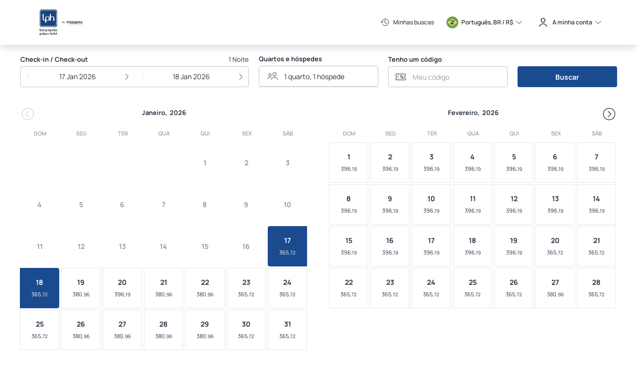

--- FILE ---
content_type: text/html; charset=utf-8
request_url: https://book.omnibees.com/hotel/7993
body_size: 14712
content:
<!DOCTYPE html>

<html>

<head>
    <meta http-equiv="Content-Type" content="text/html;charset=UTF-8">
    <meta name="viewport" content="width=device-width, initial-scale=1.0, minimum-scale=1.0, maximum-scale=1.0, user-scalable=no">
    <meta http-equiv="X-UA-Compatible" content="IE=edge" />    
    <meta name="csrf-token" content="VkdAeLD0Nx3Nc6qtKiy387JYx58bWaRD0Gb6PXul" />
    <meta name="description" content="Project">    

    <title>Livramento Palace Hotel</title>

    <!-- Facebook Meta Tags -->
<meta property="og:url" content="https://book.omnibees.com/hotel/7993?">
<meta property="og:type" content="website">
<meta property="og:title" content="Livramento Palace Hotel">
<meta property="og:description" content="Livramento Palace Hotel">
<meta property="og:image" content="https://media.omnibees.com/BEImages/10147.jpg">


<!-- Twitter Meta Tags -->
<meta name="twitter:card" content="summary_large_image">
<meta property="twitter:domain" content="book.omnibees.com">
<meta property="twitter:url" content=https://book.omnibees.com/hotel/7993?>
<meta name="twitter:title" content="Livramento Palace Hotel">
<meta name="twitter:description" content="Livramento Palace Hotel">
<meta name="twitter:image" content="https://media.omnibees.com/BEImages/10147.jpg">

    <link rel="stylesheet" type="text/css" href="/v4/css/fonts_v4_css.css?version=1.0.0.483">
   
          <link rel="icon" href="https://book.omnibees.com/icons/favicon_default.svg">
    
    <link rel="stylesheet" type="text/css" href="https://book.omnibees.com/v4/css/vendor/bootstrap.min.css">
    <link rel="stylesheet" type="text/css" href="/v4/css/header_v4.css?version=1.0.0.483">
    <link rel="stylesheet" type="text/css" href="/v4/css/footer_v4.css?version=1.0.0.483">
    <link rel="stylesheet" type="text/css" href="/v4/css/zcalendar_css_v4.css?version=1.0.0.483">
    <link rel="stylesheet" type="text/css" href="/v4/css/main_css_v4.css?version=1.0.0.483">

    <link rel="preload" href="/v4/css/fonts/manrope-v3-latin-ext_latin-200.woff2" crossorigin="anonymous" as="font" type="font/woff2">
    <link rel="preload" href="/v4/css/fonts/manrope-v3-latin-ext_latin-300.woff2" crossorigin="anonymous" as="font" type="font/woff2">
    <link rel="preload" href="/v4/css/fonts/manrope-v3-latin-ext_latin-regular.woff2" crossorigin="anonymous" as="font" type="font/woff2">
    <link rel="preload" href="/v4/css/fonts/manrope-v3-latin-ext_latin-500.woff2" crossorigin="anonymous" as="font" type="font/woff2">
    <link rel="preload" href="/v4/css/fonts/manrope-v3-latin-ext_latin-600.woff2" crossorigin="anonymous" as="font" type="font/woff2">
    <link rel="preload" href="/v4/css/fonts/manrope-v3-latin-ext_latin-700.woff2" crossorigin="anonymous" as="font" type="font/woff2">
    <link rel="preload" href="/v4/css/fonts/manrope-v3-latin-ext_latin-800.woff2" crossorigin="anonymous" as="font" type="font/woff2">

    <!--  *************************************** MATERIAL.IO *************************************************** -->

    <link rel="stylesheet" href="https://fonts.googleapis.com/icon?family=Material+Icons">

    <!-- ******************************************************************************************************** -->

    

    <!-- Favicon Placeholder -->
    

    <link rel="preconnect" href="https://maps.gstatic.com">
    <link rel="preconnect" href="https://fonts.googleapis.com">

    	<link rel="stylesheet" type="text/css" href="/v4/css/index_v4.css?version=1.0.0.483">
	<link rel="stylesheet" type="text/css" href="/v4/css/hotel_search_bar_v4.css?version=1.0.0.483">
	<link rel="stylesheet" type="text/css" href="/css/style.css?version=1.0.0.483">

            
      
      <style>

        .primary_button_v4 {
          background-color: #1A4B8E!important;
          color: #FFFFFF!important;
          border: 1px solid #1A4B8E!important;
          transition: 0.15s ease-in-out;
        }

        .primary_button_v4:hover {
          background-color: #184480!important;
          border: 1px solid #184480!important;
        }

        .primary_button_v4:disabled, .primary_button_v4:disabled:hover {
          background-color: #E6E6E6!important;
          color: #fff!important;
          border: 1px solid #E6E6E6!important;
          cursor: not-allowed;
        }

        .rate_plan_name_v4 {
          color: #1A4B8E!important;
        }

        .arrow-right-basket_dates_v4 .b, .arrow-right-basket_dates_v4 .c, .basket-arrow-right-dates_v4 .b, .basket-arrow-right-dates_v4 .c {
          stroke: #1A4B8E!important;
        }

        .zc-date[data-start] .zc-date-inner, .zc-date[data-end] .zc-date-inner, .zc-date[data-first="true"] .zc-date-inner {
          background-color: #1A4B8E!important;
          color: #FFFFFF!important;
          border: 1px solid #1A4B8E!important;
        }

        .zc-date[data-start]:hover .zc-date-inner, .zc-date[data-end]:hover .zc-date-inner, .zc-date[data-first="true"]:hover .zc-date-inner {
          background-color: #184480!important;
          border: 1px solid #184480!important;
        }

        html, body {margin: 0; padding: 0; font-family: 'Manrope', sans-serif;}
       
        .custom-bg-as-text{color:#FFFFFF !important;}
        
        .custom-action-bg{background:#1A4B8E !important;}
        .custom-action-text{color:#FFFFFF !important;}
        .custom-action-border{border-color:#FFFFFF !important;}
        .custom-action-border-top{border-top-color:#FFFFFF !important;}
        .custom-action-border-bottom{border-bottom-color:#FFFFFF !important;}
        .custom-action-bg-as-text{color:#1A4B8E !important;}
        .custom-action-bg-as-border{border-color:#1A4B8E !important;}
        .custom-action-bg[disabled]{background: #b9c2d3 !important;}

        /* start 4.1 changes */
        /* principal colors*/
        .custom-bg-color{background:#FFFFFF !important;}
        .custom-text-color{color:#273240 !important;}

        .custom-bg-text-color{
          background:#FFFFFF !important;
          color:#273240 !important;
        }

        .hotel-name-gradient {
          background: linear-gradient(90deg, transparent 0%, #FFFFFF 50%, #FFFFFF 100%);
        }
        /* Button colors */ 
        .custom-button-bg-color{background:#1A4B8E !important;}
        .custom-button-text-color{color:#FFFFFF !important;}
        .custom-button-colors{
          background:#1A4B8E !important;
          color:#FFFFFF !important;
        }

        /*svg colors*/
        .arrow-right-dates_v4 .b, .arrow-right-dates_v4 .c {
          stroke:#273240 !important;
        }
        .change_selected_icon .b, .change_selected_icon .c {
          stroke:#FFFFFF !important;
        }

        .custom-icons-path-color svg path{
          fill:#273240 !important;
          opacity: 1 !important;
        }

        .custom-icons-stroke-color svg line{
          stroke:#273240 !important;
        }

        /*artifacts*/
        .custom-bg-as-text-color{
          background-color: #273240 !important;
          opacity: 0.2 !important;
        }

        @media (max-width: 1279px) {

          .custom-text-color-search-mobile{color:#273240 !important;}
          .custom-bg-color-search-bar-mobile{background-color: #FFFFFF !important;}

          .promo_code_holder .mdc-checkbox .mdc-checkbox__native-control:enabled:not(:checked):not(:indeterminate):not([data-indeterminate="true"]) ~ .mdc-checkbox__background,
          .mobile-i-have-a-code .mdc-checkbox .mdc-checkbox__native-control:enabled:not(:checked):not(:indeterminate):not([data-indeterminate="true"]) ~ .mdc-checkbox__background {
            border-width: 1px !important;
            border-color: #273240 !important;
            background-color: #FFFFFF!important;
          }

          .promo_code_holder .mdc-checkbox .mdc-checkbox__native-control:enabled:checked~.mdc-checkbox__background, .mdc-checkbox .mdc-checkbox__native-control:enabled:indeterminate~.mdc-checkbox__background, .mdc-checkbox .mdc-checkbox__native-control[data-indeterminate=true]:enabled~.mdc-checkbox__background,
          .mobile-i-have-a-code .mdc-checkbox .mdc-checkbox__native-control:enabled:checked~.mdc-checkbox__background, .mdc-checkbox .mdc-checkbox__native-control:enabled:indeterminate~.mdc-checkbox__background, .mdc-checkbox .mdc-checkbox__native-control[data-indeterminate=true]:enabled~.mdc-checkbox__background {
            border-width: 1px !important;
            border-color: #273240 !important;
            background:#1A4B8E !important;

          }

          .promo_code_holder .mdc-checkbox .mdc-checkbox__native-control:enabled ~ .mdc-checkbox__background .mdc-checkbox__checkmark,
          .mobile-i-have-a-code .mdc-checkbox .mdc-checkbox__native-control:enabled ~ .mdc-checkbox__background .mdc-checkbox__checkmark {
            color: #FFFFFF !important;
            width: 15px !important;
            height: 15px !important;
          }
        }
        

        /*end 4.1 changes*/ 
        /* placeholder color */

        input[id^="hotels"]::-webkit-input-placeholder { color: #ffffff;opacity: 1;}
        input[id^="hotels"]::-moz-placeholder {  color: #ffffff; opacity: 1;}
        input[id^="hotels"]:-ms-input-placeholder { color: #ffffff;opacity: 1;}
        input[id^="hotels"]:-moz-placeholder {  color: #ffffff; opacity: 1;}

        [data-promo="true"][data-in-range] .zc-date-box:after,
        [data-promo][data-unix]:hover .zc-date-box:after{
          background:#FFFFFF !important;
        }

        /* if is in range  set bg and drop shadow left and right */
        .is-in-range{
          background:#1A4B8E !important; 
          filter: drop-shadow(18px 0px 0px #1A4B8E) drop-shadow(-17px 0px 0px #1A4B8E) brightness(0.8);
        }
        /*.is-end-date{
          filter:drop-shadow(-17px 0px 0px #1A4B8E) brightness(0.8);
        }*/
        /* first day of the week and last day of the week, dont toss shadow outside */
        .lightpick__days div:nth-child(7n+1).is-in-range:not(.is-end-date){
          filter: drop-shadow(18px 0px 0px #1A4B8E) brightness(0.8); 
        }
        .lightpick__days div:nth-child(7n+7).is-in-range:not(.is-start-date){
          filter: drop-shadow(-17px 0px 0px #1A4B8E) brightness(0.8); 
        }
        /* if start and end date */
        .lightpick__days div:nth-child(7n+1).is-start-date{
          filter: brightness(1) !important;
        }
        .lightpick__days div:nth-child(7n+7).is-end-date{
          filter: brightness(1) !important;
        }
        /* connect start/end and hovered date */
        .is-start-date+.is-end-date:not(:nth-child(7n+1)),
        .is-start-date+.is-end-date:not(:nth-child(7n+1)):hover,
        .is-start-date+.is-in-range:not(:nth-child(7n+1)):hover,
        .is-in-range:hover+.is-end-date,
        .is-in-range.is-flipped.is-end-date+.is-start-date,
        .is-start-date+ div:nth-child(7n+7).is-end-date{
          filter: drop-shadow(-17px 0px 0px #1A4B8E) brightness(1) !important  ;
        }
        .is-start-date+.is-end-date:not(:nth-child(7n+1)),.is-start-date+.is-end-date:not(:nth-child(7n+1)):hover,.is-start-date+.is-in-range:not(:nth-child(7n+1)):hover,.is-in-range:hover+.is-end-date,.is-in-range.is-flipped.is-end-date+.is-start-date{
          filter: drop-shadow(-17px 0px 0px #1A4B8E) ;
        }      
        .is-in-range+.is-start-date,.lightpick__days .is-in-range.is-start-date,.lightpick__days .is-in-range..is-end-date{
          filter: brightness(100%);
          opacity: 1;
        }
        .is-start-date{background:#1A4B8E !important; filter: brightness(100%);z-index: 200 !important;}
        .is-end-date{background:#1A4B8E !important; filter: brightness(100%);z-index: 200 !important;}
        /*.is-in-range{color:#FFFFFF !important;}*/

        @media(max-width: 992px) {
          .is-in-range{
          filter: drop-shadow(2px 0px 0px #1A4B8E) drop-shadow(-1px 0px 0px #1A4B8E) brightness(0.8); }
          .is-in-range:after{
            filter:brightness(1);
          }
          .is-start-date+.is-end-date,.is-start-date+.is-end-date:hover,.is-start-date+.is-in-range:hover{
            filter: drop-shadow(-2px 0px 0px #1A4B8E) ;
          }
          .is-in-range:hover+.is-end-date{
            filter: drop-shadow(-2px 0px 0px #1A4B8E);
          }
          
        }
        /*THE REMOVE BUTTON,INVERTED COLORS*/
        .custom-action-bg-remove{background:#FFFFFF !important;}
        .custom-action-bg-remove:hover{background:#1A4B8E!important;}
        .custom-action-text-remove{color:#1A4B8E !important;}
        .custom-action-text-remove:hover{color:#FFFFFF!important;}
        .custom-action-border-remove{border-color:#FFFFFF;}
        .custom-action-border-remove:hover{border-color:#FFFFFF!important;}
        button.custom-action-bg:hover{color:#FFFFFF !important;}
        /* ADVANCED SEARCH + AGENDAR STEP 3 BUTTON TEXT COLOR */
        .custom-action-bg-advanced:hover{
          background: #1A4B8E !important;
        }
        .custom-action-text-advanced {
          color:#FFFFFF !important;
        }
        .custom-action-text-advanced:hover {
          color: #FFFFFF !important;
        }
        .custom-welcome-message {
          color:#1A4B8E !important;
        }
        .menu_item:hover,.menu_item:focus,.menu_current{
          color:#1A4B8E !important;
        }
        .menu_current {
          border-bottom-color: #1A4B8E !important;              
        }

        .checkbox-custom:checked + .checkbox-custom-label:before {
          background-color: #1A4B8E !important;
          border: 2px solid #1A4B8E !important;      
        }
        .radio-custom:checked + .radio-custom-label:after {
          background-color: #1A4B8E;
        }
        .lightpick__months select {
          background:#FFFFFF !important;
          color: #FFF !important;
        }
        .custom-svg-color {
          fill:#FFFFFF !important;
        }
        /* FOR STEP 4 CUSTOM COLORS */
        .custom-hotel-svg-color {
          fill:#1A4B8E !important;
        }
        a[aria-expanded = "true"] h5 {
          color:#1A4B8E !important;
        }
        a[aria-expanded = "true"] h5 .dropdown-icon path {
          fill:#1A4B8E !important;
        }
        .custom-hotel-text {
          color:#1A4B8E !important;
        }
        /* Background for banners on step 2 */
        .custom-banner-bg {
          background-color: rgba(26, 75, 142, 0.1)!important;
        }
        .menu_icon[data-active="true"] path{
          fill:#1A4B8E;
        }
        /* Css for secondary buttons */
        .custom-secondary-text {
          color:#1A4B8E !important;
        }
        .custom-secondary-text:hover {
          color:#ffffff !important;
        }
        .custom-secondary-border {
          border:1px solid #1A4B8E !important;
        }
        .custom-secondary-border:hover {
          border-color:#1A4B8E !important;          
        }
        .custom-secondary-bg {
          background-color: white;
        }
        .custom-secondary-bg:hover {
          background:#1A4B8E !important;
        }
        
        /*ROOM MODAL ICON HOVER COLOR*/

        .amenity-room-tooltip:hover #Path_2170 {
          fill:#1A4B8E !important;
        }

        .amenity-room-tooltip:hover svg g path {
          fill:#1A4B8E !important;
        }

        /* pay button on step 1 */

        .custom-pay-text:hover{
          color: #1A4B8E !important;
        }

        .custom-pay-background:hover{
          background: #1A4B8E;
        }

        .hotel-name-link:hover svg path {
          fill: #1A4B8E !important;          
        }

        .custom-pay-border:hover {
          border: 1px solid #1A4B8E !important;
        }

        .custom-hotel-name:hover {
          color: #1A4B8E !important;
        }

        .chain-result-button:hover svg path {
          fill: #1A4B8E !important;
        }

        .custom-policy-room-header {
          color:#1A4B8E !important;
        }

        /* Button Step 1 Map Opener */
        .custom-map-button {
          color: #1A4B8E !important;
          border: 1px solid #1A4B8E !important;
        }

        .custom-map-button svg path {
          fill: #1A4B8E !important;;
        }

        @media(max-width: 992px) {
          .menu_item:hover, .menu_item:focus, .menu_current{
            border-left:2px solid #1A4B8E;
          }
        }

        .rate_plan:hover {
          border-left: 3px solid #1A4B8E!important;
          background-color: #FCFCFC !important;
        }

        .rate_plan[data-quantity="0"] {
          border-left: 3px solid #fff;
          background-color: #fff;
        }

        .rate_plan {
          border-left: 3px solid #1A4B8E;
          background-color: #FCFCFC;
        }

        @media(max-width: 1279px) {
          .rate_plan:hover {
            border-left: 1px solid rgba(39, 50, 64, 0.15)!important;
            background-color: #fff!important;
          }

          .rate_plan[data-quantity="0"] {
            border: 1px solid rgba(39, 50, 64, 0.15);
            background-color: #fff;
          }

          .rate_plan {
            border: 1px solid rgba(83, 172, 42, 0.5);
            background-color: #fff;
          }

          .rate_los_restricted:hover, .rate_closed:hover {
            border-left: unset!important;
            background-color: #f5f5f5!important;
          }
        }

      </style>
    

      
<script></script>

<script></script>    





    <!-- Google Tag Manager -->
    <script>(function(w,d,s,l,i){w[l]=w[l]||[];w[l].push({'gtm.start':
    new Date().getTime(),event:'gtm.js'});var f=d.getElementsByTagName(s)[0],
    j=d.createElement(s),dl=l!='dataLayer'?'&l='+l:'';j.async=true;j.src=
    'https://www.googletagmanager.com/gtm.js?id='+i+dl;f.parentNode.insertBefore(j,f);
    })(window,document,'script','dataLayer','GTM-5SDMCJH');</script>
    <!-- End Google Tag Manager -->

    <!-- Start Asksuite Pixel -->
    <script src="https://pixel.asksuite.com/asktag.js"></script>
    <!-- End Asksuite Pixel -->
</head><body onresize="if (typeof myResolution === 'function') myResolution()">

	<script type="text/javascript">var hotel_folders_decoded = {"7993":{"IsPropertyFolder":false,"PropertyFolderUID":-1,"Sequence":1,"Property_UID":7993,"Property_Name":"Livramento Palace Hotel","PropertySequence":1}}</script>
<section class="section1 header-top "  data-template-version="4"  >
	<div class="container top_menu">
		<div class="logo" data-chain="4423" data-hotelid="7993">
							<a href="https://book.omnibees.com/hotel/7993?lang=pt-BR&amp;currencyId=16">
					<img src="https://media.omnibees.com/BEImages/10147.jpg" alt="logo asd">
				</a>
						<div class="mobile-icons">
								<button class="menu_icon mobile_search">
					<svg xmlns="http://www.w3.org/2000/svg" width="17.49" height="17.49" viewBox="0 0 17.49 17.49" >
					 	<path id="icon_Search" d="M15.5,14h-.79l-.28-.27a6.51,6.51,0,1,0-.7.7l.27.28v.79l5,4.99L20.49,19Zm-6,0A4.5,4.5,0,1,1,14,9.5,4.494,4.494,0,0,1,9.5,14Z" transform="translate(-3 -3)" fill="#454950"/>
					</svg>
				</button>
				
				<button class="menu_icon mobile_login" data-toggle="false">
					<svg id="user_3_" data-name="user (3)" xmlns="http://www.w3.org/2000/svg" width="42" height="42" viewBox="0 0 42 42" >
						<defs>
						    <style>
						      .cls-1 {
						        fill: #fd4700;
						      }
						    </style>
					  	</defs>
						<g id="Grupo_4348" data-name="Grupo 4348" transform="translate(0)">
							<path id="Caminho_2490" data-name="Caminho 2490" class="cls-1" d="M35.849,27.151a20.919,20.919,0,0,0-7.98-5.005,12.141,12.141,0,1,0-13.738,0A21.033,21.033,0,0,0,0,42H3.281a17.719,17.719,0,1,1,35.437,0H42A20.863,20.863,0,0,0,35.849,27.151ZM21,21a8.859,8.859,0,1,1,8.859-8.859A8.869,8.869,0,0,1,21,21Z" transform="translate(0)"/>
						</g>
					</svg>
				</button>

				<button class="menu_icon mobile_sandwich" data-toggle="false">
					<svg xmlns="http://www.w3.org/2000/svg" width="24.5" height="17" viewBox="0 0 24.5 17" >
					  <path id="Path_2509" data-name="Path 2509" d="M94.608,188.331a.988.988,0,0,1-1,.978H75.228a.978.978,0,1,1,0-1.956H93.613A.987.987,0,0,1,94.608,188.331Zm-19.38,8.5H93.613a.978.978,0,1,0,0-1.956H75.228a.978.978,0,1,0,0,1.956Zm18.385-17H75.228a.979.979,0,1,0,0,1.957H93.613a.979.979,0,1,0,0-1.957Zm-22.51,0a.979.979,0,1,0,1,.978A.988.988,0,0,0,71.1,179.831Zm0,17a.978.978,0,1,0-.995-.978A.989.989,0,0,0,71.1,196.831Zm0-9.477a.978.978,0,1,0,1,.977A.987.987,0,0,0,71.1,187.354Z" transform="translate(-70.108 -179.831)" fill="#8c99af"/>
					</svg>
				</button>
			</div>
		</div>
		<div class="menu_items">

			<div id="menu_items">
				<div class="drops">
					
					<div id="history_div"
						data-room="Quarto"
						data-rooms="Quartos"
						data-guest="Hóspede"
						data-guests="Hóspedes">
						
						<img id="history" alt="history" class="icon-history" src="https://book.omnibees.com/v4/icons/search_history_v4.svg">
						Minhas buscas
						<div class="history_search_drope" data-all-hotels-string="Todos os Hotéis" data-empty-search-string="Você não tem nenhuma busca recente."></div>
					</div>

									    						<div id="first_div">
																																							
							<div id="lang_curr" data-lang="8" data-curr="16" data-locale="pt-BR" data-code="pt-BR" data-symbol="R$">

								<img id="flag" alt="flag" class="icon-flag" src="https://book.omnibees.com/icons/lang_pt-br_v4.svg">
								
								<span id="language">Português, BR / </span>

																											<span id="currency-symbol">R$</span>
																									<div class="mobile-hamburger-holder"></div>
							</div>

							<div class="drop_lang mob-menu-toggle">	
								<hr class="lang_curr_border"> 
								<hr class="drop_lang_border">						
								
															

								<div class="language-bar">
									<p class="language-title">Idioma</p>

																																																									
											<div class="language-header" data-string="pt-BR">
												<div>
													<img src="https://book.omnibees.com/icons/lang_pt-br_v4.svg">
													<span>Português , BR</span>
												</div>
												<span class="mobile-change-language">Alterar</span>
											</div>

											
											<img src="https://book.omnibees.com/icons/lang_pt-br_v4.svg" class="mobile-flag">

											
									<ul class="language-menu">
																					<li class="language-menu-item" data-icon="https://book.omnibees.com/icons/lang_en-us_v4.svg" data-translate="English" data-string="en-US" data-lang="1" >
												<div>
													<img src="https://book.omnibees.com/icons/lang_en-us_v4.svg">
													<span>English</span>		
												</div>
												
											</li>
																					<li class="language-menu-item" data-icon="https://book.omnibees.com/icons/lang_es-es_v4.svg" data-translate="Español" data-string="es-ES" data-lang="3" >
												<div>
													<img src="https://book.omnibees.com/icons/lang_es-es_v4.svg">
													<span>Español</span>		
												</div>
												
											</li>
																					<li class="language-menu-item" data-icon="https://book.omnibees.com/icons/lang_pt-br_v4.svg" data-translate="Português , BR" data-string="pt-BR" data-lang="8"  data-selected="true" >
												<div>
													<img src="https://book.omnibees.com/icons/lang_pt-br_v4.svg">
													<span>Português , BR</span>		
												</div>
												
											</li>
																			</ul>

									
									<select name="mob-lang" id="mob-lang">
																					<option value="en-US" >
												<img src="https://book.omnibees.com/icons/lang_en-us_v4.svg">
												English
											</option>

																					<option value="es-ES" >
												<img src="https://book.omnibees.com/icons/lang_es-es_v4.svg">
												Español
											</option>

																					<option value="pt-BR"  selected >
												<img src="https://book.omnibees.com/icons/lang_pt-br_v4.svg">
												Português - BR
											</option>

																			</select>

									<span class="mobile-change-language">Alterar</span>

								</div>

								<div class="currency-bar">

									<p id="currency" class="currency-title">Moeda</p>

																														<div class="currency-header" data-curr="16">
												<div>
													<span class="currency-header-symbol">BRL</span>
													<span class="currency-header-name">Brazil Real</span>
												</div>

												<span class="mobile-change-currency">Alterar</span>

											</div>

											<span class="currency-header-symbol">R$</span>

											
									<ul class="currency-menu">
																					<li class="currency-menu-item" data-symbol="BRL" data-name="Brazil Real" data-curr="16">
												<div>
												<span class="currency-menu-symbol">BRL</span>
												<span class="currency-menu-name">Brazil Real</span>
												</div>
											</li>
																			</ul>

									
									<select name="mob-curr" id="mob-curr">
																				R$
											<option value="16"  selected 
												>Brazil Real (R$)</option>
																			</select>

									<span class="mobile-change-language">Alterar</span>
								</div>

								<button id="save_lang_curr" class="btn btn-ic primary_button_v4">Salvar</button>

								<div class="links_menu_mobile">

									<div class="menu_item menu_home_mobile menu_current" id="chain_home" data-chain="4423">
																					<a class="menu_link menu_home_link" href="https://book.omnibees.com/hotel/7993?lang=pt-BR&amp;currencyId=16">
												<span class="menu_icon_holder">
													<span class="svg-icon home-icon"><svg xmlns="http://www.w3.org/2000/svg" width="24" height="24" viewBox="0 0 24 24">
  <g id="Group_15405" data-name="Group 15405" transform="translate(-32 -240)">
    <g id="Group_7484" data-name="Group 7484" transform="translate(-2508 -10237)">
      <rect id="Rectangle_3037" data-name="Rectangle 3037" width="24" height="24" transform="translate(2540 10477)" fill="#273240" opacity="0"/>
      <g id="Icon_feather-home" data-name="Icon feather-home" transform="translate(2539.5 10477.111)">
        <path id="Path_10242" data-name="Path 10242" d="M4.5,9.222,12.5,3l8,6.222V19a1.778,1.778,0,0,1-1.778,1.778H6.278A1.778,1.778,0,0,1,4.5,19Z" fill="none" stroke="#273240" stroke-linecap="round" stroke-linejoin="round" stroke-width="1"/>
        <path id="Path_10243" data-name="Path 10243" d="M13.5,26.889V18h5.333v8.889" transform="translate(-3.667 -6.111)" fill="none" stroke="#273240" stroke-linecap="round" stroke-linejoin="round" stroke-width="1"/>
      </g>
    </g>
  </g>
</svg>
</span>
												</span>
												<span class="menu_link_text">Início</span>
											</a>
																			</div>

																	</div>
							</div>
						</div>
					
					<div class="mobile-login-close-icon"></div>

					<div class="second_div myaccount-menu-holder">
							
							<div id="login" data-status="false">
								<span class="svg-icon login-icon desktop"><svg width="36" height="36" viewBox="0 0 36 36" fill="none" xmlns="http://www.w3.org/2000/svg">
<g clip-path="url(#clip0_56_9)">
<path d="M17.287 9.0332C18.2196 9.0332 19.1312 9.30973 19.9065 9.82782C20.6819 10.3459 21.2862 11.0823 21.6431 11.9439C22 12.8054 22.0934 13.7534 21.9114 14.6681C21.7295 15.5827 21.2804 16.4228 20.621 17.0822C19.9616 17.7416 19.1215 18.1907 18.2069 18.3726C17.2923 18.5545 16.3442 18.4612 15.4827 18.1043C14.6211 17.7474 13.8847 17.1431 13.3666 16.3677C12.8486 15.5923 12.572 14.6807 12.572 13.7482C12.5733 12.4981 13.0705 11.2996 13.9545 10.4157C14.8384 9.53171 16.0369 9.03453 17.287 9.0332ZM17.287 16.9632C17.9229 16.9632 18.5445 16.7746 19.0732 16.4214C19.6019 16.0681 20.014 15.566 20.2573 14.9785C20.5006 14.3911 20.5643 13.7446 20.4402 13.121C20.3162 12.4973 20.01 11.9245 19.5604 11.4749C19.1107 11.0252 18.5379 10.719 17.9142 10.595C17.2906 10.4709 16.6442 10.5346 16.0567 10.7779C15.4692 11.0213 14.9671 11.4333 14.6138 11.962C14.2606 12.4907 14.072 13.1123 14.072 13.7482C14.0728 14.6006 14.4118 15.4179 15.0146 16.0207C15.6173 16.6234 16.4346 16.9624 17.287 16.9632Z" fill="#2C2F33"/>
<path d="M10.0001 26.9631C9.93039 26.963 9.86106 26.9533 9.79407 26.9341C9.60287 26.8794 9.44121 26.751 9.34464 26.5772C9.24806 26.4034 9.22446 26.1983 9.27906 26.0071C9.77476 24.3013 10.8084 22.8015 12.226 21.7311C13.6824 20.6278 15.461 20.034 17.2881 20.0411C19.1137 20.0338 20.8911 20.6266 22.3471 21.7281C23.7639 22.7969 24.7978 24.2944 25.295 25.9981C25.3222 26.0928 25.3305 26.1919 25.3194 26.2898C25.3083 26.3877 25.278 26.4824 25.2303 26.5686C25.1826 26.6548 25.1183 26.7307 25.0412 26.792C24.9642 26.8534 24.8758 26.8989 24.7811 26.9261C24.6864 26.9533 24.5873 26.9616 24.4894 26.9504C24.3915 26.9393 24.2968 26.9091 24.2106 26.8613C24.1244 26.8136 24.0485 26.7494 23.9871 26.6723C23.9258 26.5952 23.8802 26.5068 23.8531 26.4121C23.4462 25.0206 22.6009 23.7976 21.4431 22.9251C20.2471 22.0209 18.7873 21.5347 17.2881 21.5411C15.8133 21.5351 14.3762 22.0071 13.1923 22.8866C12.0084 23.766 11.1413 25.0054 10.7211 26.4191C10.6763 26.5758 10.5817 26.7136 10.4516 26.8118C10.3215 26.9099 10.163 26.963 10.0001 26.9631Z" fill="#2C2F33"/>
</g>
<defs>
<clipPath id="clip0_56_9">
<rect width="36" height="36" fill="white"/>
</clipPath>
</defs>
</svg>
</span> 
								<span class="login-span">A minha conta</span>
							</div>
						
							<div class="mob-menu-toggle drop_login">
								<div class="menu_item account-link">
									<a class="menu_link my-bookings-link" href="https://mybookings.omnibees.com/login?c=4423&amp;q=7993&amp;m=16&amp;l=8" target="_blank">
										<span class="menu_icon_holder">
											<span class="svg-icon account-icon"><svg width="24" height="24" viewBox="0 0 24 24" fill="none" xmlns="http://www.w3.org/2000/svg">
<path fill-rule="evenodd" clip-rule="evenodd" d="M15.499 6H19.277C19.8663 6.00079 20.4313 6.23526 20.848 6.65198C21.2647 7.0687 21.4992 7.63367 21.5 8.223V17.776C21.4995 18.3655 21.2651 18.9307 20.8484 19.3477C20.4316 19.7646 19.8665 19.9992 19.277 20H4.723C4.13367 19.9992 3.5687 19.7647 3.15198 19.348C2.73526 18.9313 2.50079 18.3663 2.5 17.777V8.223C2.50079 7.63367 2.73526 7.0687 3.15198 6.65198C3.5687 6.23526 4.13367 6.00079 4.723 6H9.49902V4.5C9.49902 4.36739 9.5517 4.24021 9.64547 4.14645C9.73924 4.05268 9.86642 4 9.99902 4H14.999C15.1316 4 15.2588 4.05268 15.3526 4.14645C15.4463 4.24021 15.499 4.36739 15.499 4.5V6ZM14.499 6V5H10.499V6H14.499ZM20.1409 18.6416C19.9114 18.8708 19.6004 18.9997 19.276 19H17.5V7H19.277C19.6012 7.00053 19.912 7.12955 20.1412 7.35879C20.3704 7.58804 20.4995 7.8988 20.5 8.223V17.777C20.4995 18.1014 20.3703 18.4123 20.1409 18.6416ZM16.5 7H7.5V19H16.5V7ZM6.5 7V19H4.723C4.39863 18.9995 4.08771 18.8703 3.85844 18.6409C3.62917 18.4114 3.50026 18.1004 3.5 17.776V8.223C3.50053 7.8988 3.62955 7.58804 3.85879 7.35879C4.08803 7.12955 4.3988 7.00053 4.723 7H6.5Z" fill="#273240"/>
</svg>
</span> 
										</span>
										<span class="menu_link_text">Minhas Reservas</span>								
									</a>
								</div>
							</div>						
							
					</div>

					<!-- hamburger in desktop -->
					<div class="hamburger-menu-holder"> 
						<img src="/icons/hamburger_menu_desktop_icon.svg">
					</div>


					<!-- Hamburger menu -->
					<div class="menu mob-menu-toggle drop_menu">

						<div class="menu_item menu_home_mobile menu_current" id="chain_home" data-chain="4423">
							
															<a class="menu_link menu_home_link" href="https://book.omnibees.com/hotel/7993?lang=pt-BR&amp;currencyId=16">
									<span class="menu_icon_holder">
										<img src="https://book.omnibees.com/v4/icons/menu-home.svg" alt="home">
									</span>
									<span class="menu_link_text">Início</span>
								</a>
							
						</div>

											</div>

					<div id="mobile-search-button">
						<svg xmlns="http://www.w3.org/2000/svg" width="36" height="36" viewBox="0 0 36 36">
							<g id="Group_13236" data-name="Group 13236" transform="translate(-488.775 -323.211)">
							  	<rect id="Rectangle_4028" data-name="Rectangle 4028" width="36" height="36" transform="translate(488.776 323.212)" fill="rgba(255,255,255,0)"/>
							<g id="Group_7820" data-name="Group 7820">
								<g id="Ellipse_203" data-name="Ellipse 203">
								  	<ellipse id="Ellipse_205" data-name="Ellipse 205" cx="6.188" cy="6.2" rx="6.188" ry="6.2" transform="translate(498.526 333.462)" fill="none" stroke="#273240" stroke-width="1.5"/>
								</g>
									<line id="Line_1648" data-name="Line 1648" x2="5.672" y2="5.167" transform="translate(509.354 343.795)" fill="none" stroke="#273240" stroke-linecap="round" stroke-width="1.5"/>
							  	</g>
							</g>
						</svg>
					</div>
				</div>
			</div>
		</div>
	</div>
	<div class="body-overlay-mobile"></div>
</section>

<div class="header-top-spacer"></div>


	<div id="index" class="custom-bg-color-search-bar-mobile">	

		<form action="https://book.omnibees.com/chainresults" name="index_form" id="index_form">

			<div class="inputs custom-bg-color  single_hotel_inputs ">

					<div class="" id="autocomplete">
					<p class="input_title custom-text-color"> Hotel </p>
					<div class="input-overlay"></div>
					<div class="hotels-container">
						<input id="hotels" type="text"  class="single-hotel custom-text"  placeholder="Todos os Hotéis" spellcheck="false" autocomplete="off">
						<div class="selected_hotel_prices">
							<div class="selected_text_prices">Selecione um hotel para ver preços</div>
							<div class="selected_icon_prices"><img src="https://book.omnibees.com/icons/iconWhite_Xclose.svg"></div>
						</div>
					</div>
					<input type="hidden" name="c" value="4423">
					<input type="hidden" name="q" id="hotel_code" value="">
					<input type="hidden" name="currencyId" value="16">
					<input type="hidden" name="lang" value="pt-BR">
					<input type="hidden" name="hotel_folder" id="hotel_folder">
					<input type="hidden" name="NRooms" id="NRooms" value="1">
					<input type="hidden" name="version" id="version" value="4">

					<div class="hotels_dropdown">


						<div class="mobile-hotel-search">
							<span class="select-hotel">Select destination or hotel</span>
							<span class="mobile-hotel-search-close"></span>
							<div class="mobile-search-hotels-input-holder">
								<input type="text" name="" placeholder="Digite o nome ou cidade do hotel" id="search-hotels-input">
							</div>
						</div>


						<div class="all_hotel_and_folder_holder">

							<div class="all_hotel_holder">	
								<div class="hotels_all custom-text" data-id="0">
									Todos os Hotéis								</div>
							</div>
							
							<div class="hotels_folder custom-text" hidden></div>
							<div class="hotels_hotel custom-text" data-id="" hidden></div>

						</div>

					</div>

					<script> var hotel_folders = [{"IsPropertyFolder":false,"PropertyFolderUID":-1,"Sequence":1,"Property_UID":7993,"Property_Name":"Livramento Palace Hotel","PropertySequence":1}]; </script>
					
				</div>

				<div class="" id="dates">
										<p class="input_title custom-text-color custom-text-color-search-mobile">

						<span class="check-in-desktop">Check-in / Check-out</span>

						<span class="check-in-mobile"> <span>Check-in</span> <span>Check-out</span>  </span>

						<span class="number_of_nights"></span>

					</p>

					<div id="calendar_dates"  class="calendar-dates-single-hotel" > 
						<div id="calendar_dates_start"> 
							<div class="cdsp"> </div>
							<span id="show_checkin"> 17 January 2026 </span>
							<div class="cdsn"></div>
						</div>
						<div id="calendar_dates_end" > 
							<div class="cdep"> </div>
							<span id="show_checkout"> 18 January 2026 </span>
							<div class="cden"></div>
						</div>
					</div>

					<input class="calendarToggle" type="hidden" id="date_from" name="CheckIn" value="17012026">
					<input class="calendarToggle" type="hidden" id="date_to" name="CheckOut" value="18012026">
					
				</div>
				<div class="" id="guests_div">
					<p class="input_title custom-text-color ">Quartos e hóspedes</p>
					<div class="input-overlay"></div>
					<input type="text" id="guests" readonly  
					data-room="Quarto"
					data-rooms="Quartos"
					data-guest="Hóspede"
					data-guests="Hóspedes"
					data-remove-room="Remover quarto"
					data-max-children-age="6"
					>
					
					<input type="hidden" id="ad" name="ad" value="1">
					<input type="hidden" id="ch" name="ch" value="">
					<input type="hidden" id="ag" name="ag" value="">

					 

					<div id="occupancy_dropdown" class="position-absolute custom-text">

						<div class="add-room-holder d-none">
							<p class="add-room-title select-room-title custom-text-color-search-mobile">
							
							N° de Quartos							</p>
							<div class="select-room-buttons">
								<button class="select-button select-button-minus select-room-minus secundary_button_v4" type="button" disabled>
									<span>
										
										<svg xmlns="http://www.w3.org/2000/svg" width="15" height="15" viewBox="0 0 15.758 15.758"><defs><style>.a{fill:#273240;}</style></defs><path class="a" d="M.731.125A.429.429,0,0,0,.125.731L10.411,11.016a.429.429,0,0,0,.607-.606Z" transform="translate(0 7.879) rotate(-45)"/></svg>
									</span>
								</button>
								<span class="select-value select-room-value custom-text-color-search-mobile">1</span>
								<button class="select-button select-button-plus select-room-plus secundary_button_v4" type="button">
									<span>
										
										<svg xmlns="http://www.w3.org/2000/svg" width="15" height="15" viewBox="0 0 15.556 15.556"><defs><style>.a{fill:#273240;}</style></defs><path class="a" d="M6.1,5.5,10.875.722a.423.423,0,0,0-.6-.6L5.5,4.9.722.124a.423.423,0,0,0-.6.6L4.9,5.5.124,10.278a.423.423,0,0,0,.6.6L5.5,6.1l4.777,4.778a.423.423,0,0,0,.6-.6L6.1,5.5Z" transform="translate(0 7.778) rotate(-45)"/></svg>
									</span>
								</button>
							</div>                        	
						</div>
						
						<div class="select-room-holder custom-bg-color-search-bar-mobile">
							<div class="select-room" data-room-counter="0">
								<p class="select-room-title custom-text-color-search-mobile d-none">Quarto <span class="select-room-counter">1</span></p>
								<div class="select-guests-holder">
									<div class="select-adults-holder">
										<div class="select-adults-title custom-text-color-search-mobile">Adultos</div>
										<div class="select-adults-buttons">
											<button class="select-button select-button-minus select-adult-minus secundary_button_v4" type="button" disabled>
												<span>
													
													<svg xmlns="http://www.w3.org/2000/svg" width="15" height="15" viewBox="0 0 15.758 15.758"><defs><style>.a{fill:#273240;}</style></defs><path class="a" d="M.731.125A.429.429,0,0,0,.125.731L10.411,11.016a.429.429,0,0,0,.607-.606Z" transform="translate(0 7.879) rotate(-45)"/></svg> 
												</span>
											</button>
											<span class="select-value select-adults-value custom-text-color-search-mobile">1</span>
											<button class="select-button select-button-plus select-adult-plus secundary_button_v4" type="button">
												<span>
													
													<svg xmlns="http://www.w3.org/2000/svg" width="15" height="15" viewBox="0 0 15.556 15.556"><defs><style>.a{fill:#273240;}</style></defs><path class="a" d="M6.1,5.5,10.875.722a.423.423,0,0,0-.6-.6L5.5,4.9.722.124a.423.423,0,0,0-.6.6L4.9,5.5.124,10.278a.423.423,0,0,0,.6.6L5.5,6.1l4.777,4.778a.423.423,0,0,0,.6-.6L6.1,5.5Z" transform="translate(0 7.778) rotate(-45)"/></svg>
												</span>
											</button>
										</div>
									</div>
								
									<div class="select-child-holder  "> 
										<div class="select-child-title custom-text-color-search-mobile">
											<span>Crianças</span>
											<span class="select-child-title-max-age custom-text-color-search-mobile text-opacity-80">
												0 aos													17 Anos 
											</span>
										</div>
										<div class="select-child-buttons">
											<button class="select-button select-button-minus select-child-minus secundary_button_v4" type="button" disabled>
												<span>
													
													<svg xmlns="http://www.w3.org/2000/svg" width="15" height="15" viewBox="0 0 15.758 15.758"><defs><style>.a{fill:#273240;}</style></defs><path class="a" d="M.731.125A.429.429,0,0,0,.125.731L10.411,11.016a.429.429,0,0,0,.607-.606Z" transform="translate(0 7.879) rotate(-45)"/></svg>  
												</span>			                        			
											</button>
											<span class="select-value select-child-value custom-text-color-search-mobile">0</span>
											<button class="select-button select-button-plus select-child-plus secundary_button_v4" type="button">
												<span>
													
													<svg xmlns="http://www.w3.org/2000/svg" width="15" height="15" viewBox="0 0 15.556 15.556"><defs><style>.a{fill:#273240;}</style></defs><path class="a" d="M6.1,5.5,10.875.722a.423.423,0,0,0-.6-.6L5.5,4.9.722.124a.423.423,0,0,0-.6.6L4.9,5.5.124,10.278a.423.423,0,0,0,.6.6L5.5,6.1l4.777,4.778a.423.423,0,0,0,.6-.6L6.1,5.5Z" transform="translate(0 7.778) rotate(-45)"/></svg>
												</span>			                        			
											</button>                        		
										</div>                       	
									</div>
									<div class="select-child-ages-holder " data-children-empty-value="Idade">
										<div class="select-child-ages-clone ">

											<p class="select-child-ages-title custom-text-color-search-mobile">Criança <span class="select-child-ages-number"></span></p>

											<select class="select-child-ages-input-clone" data-default="Idade">
												
												<option data-value="/" selected>
													Idade												</option>
																									<option data-value="0">
														0 Anos													</option>
																									<option data-value="1">
														1 Ano													</option>
																									<option data-value="2">
														2 Anos													</option>
																									<option data-value="3">
														3 Anos													</option>
																									<option data-value="4">
														4 Anos													</option>
																									<option data-value="5">
														5 Anos													</option>
																									<option data-value="6">
														6 Anos													</option>
																									<option data-value="7">
														7 Anos													</option>
																									<option data-value="8">
														8 Anos													</option>
																									<option data-value="9">
														9 Anos													</option>
																									<option data-value="10">
														10 Anos													</option>
																									<option data-value="11">
														11 Anos													</option>
																									<option data-value="12">
														12 Anos													</option>
																									<option data-value="13">
														13 Anos													</option>
																									<option data-value="14">
														14 Anos													</option>
																									<option data-value="15">
														15 Anos													</option>
																									<option data-value="16">
														16 Anos													</option>
																									<option data-value="17">
														17 Anos													</option>
																							</select>
											<p class="incorect-age"> Obrigatório </p>
										</div> 	                    		 	                    		 	                    		                  		
									</div>
								</div>
							</div>
						</div>

						<button class="select-occupancy-apply primary_button_v4" type="button">
							<span>
								Aplicar							</span>
							<span class="select-occupancy-apply-info">
								<span class="select-occupancy-apply-info-rooms" data-rooms="1">1</span>
								<span class="select-occupancy-apply-info-rooms-string"></span>
								,
								<span class="select-occupancy-apply-info-guests" data-guests="1">1</span>
								<span class="select-occupancy-apply-info-guests-string"></span>
							</span>			        		
						</button>
					</div>
					<div class="search-horizontal-divider custom-bg-as-text-color"></div>
					<div class="incorect-age-popup"> Selecione a idade da criança </div>

				</div>

				<div class="promo_code">

					<div class="mdc-touch-target-wrapper mobile-i-have-a-code">
                        <div class="mdc-checkbox mdc-checkbox--touch">
                            <input type="checkbox" class="mdc-checkbox__native-control">
                               <div class="mdc-checkbox__background">
                                <svg class="mdc-checkbox__checkmark" viewBox="0 0 24 24">
                                    <path class="mdc-checkbox__checkmark-path" fill="none" d="M1.73,12.91 8.1,19.28 22.79,4.59"></path>
                                </svg>
                                <div class="mdc-checkbox__mixedmark"></div>
                            </div>
                        </div>
                    </div>

                    <p class="input_title custom-text-color"> Tenho um código</p>



					<input type="text" id="promo_code" placeholder="Meu código" value="" readonly>
					

					<div id="promo_code_dropdown" class="position-absolute custom-bg-color-search-bar-mobile">

						<div class="mb-3 mt-2">
							<p class="input-title custom-text-color-search-mobile">Código promocional</p>
							<input type="text" id="Code" name="Code" value="">
						</div>

						<div class="mb-3">
							<p class="input-title custom-text-color-search-mobile">Código de grupo</p>
							<input type="text" id="group_code" name="group_code" value="">
						</div>

						<div class="mb-3">
							<p class="input-title custom-text-color-search-mobile">Cartão de fidelização</p>
							<input type="text" id="loyalty_code" name="loyalty_code">
						</div>

						
						<button id="promo_code_apply" class="btn-ic primary_button_v4">
							Aplicar						</button>


					</div>

				</div>

				<button type="submit" class=" btn search-button primary_button_v4">
						Buscar				</button>

				<button type="button" class="mobile-submit btn primary_button_v4">BUSCAR</button>

				

			</div>


			<div class="container zcalendar-wrap">

				<div class="zcalendar-top">  

					<span>Selecione suas datas</span>

					<div class="mobile-calendar-close-icon show"> </div>

					<div class="zcalendar-currency-picker"> 

						

						
								
								 <span class="zcalendar-mobile-chosen-curr"> R$ </span>

																	  
						
						

						<select name="mob-curr" id="calendar-mob-curr">

							
								<option value="16"  selected 
									>
									  BRL
								</option>

							
						</select>


					</div>

				</div>

				<div class="mobile-weekdays"> 

					<div>

						 
							<span>dom</span>
							<span>seg</span>
							<span>ter</span>
							<span>qua</span>
							<span>qui</span>
							<span>sex</span>
							<span>sáb</span>
							
						
					</div>

				</div>

				<div class="zcalendar" data-promotional="Ofertas pra você" data-promo="Oferta especial" data-unavilable="*Preços para 1 adulto e 1 diária." data-lang="pt-BR"  data-night="Noite" data-nights="Noites" data-notavailable="Sem disponibilidade" data-closedonarrival="Fechado para check-in"  data-closedondeparture="Fechado para check-out" data-minimum-string="Mínimo"  data-maximum-string="Máximo" data-adult="adulto" data-adults="adultos">
				</div>


				<div class="calendar-bottom">
					<div class="calendar-info">

						<div class="minimum-price">
							Diárias a partir de:							

							<span class="calendar-info-price"></span>

							<span class="calendar-info-curr">
																													<span id="currency-symbol">R$</span>
																									</span>

						</div>

						<div>
							<span><img src='https://book.omnibees.com/icons/x-close.svg'>Sem disponibilidade</span>
							<span><span class="gray_close_icon"><img src='https://book.omnibees.com/icons/remover_filtro.svg'></span>Mínimo de noites</span>
						</div>
						
					</div>
					
				</div>

				<div class='mobile-accept-dates'>
    <span class='mobile-accept-dates-from-to'></span> 
    <span  class='mobile-accept-dates-number'>(<span class='number_of_nights-mobile'></span>)</span>
    <button type="button" id="mobile-accept-date" class="primary_button_v4">Aplicar</button>
    <div class="calendar-info">
        <div>
            <span><img src='https://book.omnibees.com/icons/x-close.svg'>Sem disponibilidade</span>
            <span><span class="gray_close_icon"><img src='https://book.omnibees.com/icons/remover_filtro.svg'></span>Mínimo de noites</span>
        </div>
    </div>
</div>
			</div>

		</form>



		<div class="mobile-index-icons custom-bg-color custom-text-color"> 

			<div>
				<span class="svg-icon custom-icons-path-color"><svg xmlns="http://www.w3.org/2000/svg" width="19" height="19" viewBox="0 0 19 19"><defs><style>.a{fill:#008009;}</style></defs><path class="a" d="M9.5,20A9.5,9.5,0,0,1,2.782,3.783,9.5,9.5,0,0,1,16.218,17.218,9.438,9.438,0,0,1,9.5,20Zm0-18A8.5,8.5,0,1,0,18,10.5,8.51,8.51,0,0,0,9.5,2Z" transform="translate(0 -1)"/><path class="a" d="M7.5,14.5a.5.5,0,0,1-.354-.146l-3-3a.5.5,0,0,1,.707-.707L7.5,13.293l6.646-6.646a.5.5,0,0,1,.707.707l-7,7A.5.5,0,0,1,7.5,14.5Z" transform="translate(0 -1)"/></svg></span>
				Melhor preço			</div>


			<div>
				<span class="svg-icon custom-icons-path-color"><svg xmlns="http://www.w3.org/2000/svg" width="16" height="19" viewBox="0 0 16 19"><defs><style>.a{fill:#008009;}</style></defs><path class="a" d="M18.5,12H5.5A1.5,1.5,0,0,0,4,13.5v7A1.5,1.5,0,0,0,5.5,22h13A1.5,1.5,0,0,0,20,20.5v-7A1.5,1.5,0,0,0,18.5,12Zm.5,8.5a.5.5,0,0,1-.5.5H5.5a.5.5,0,0,1-.5-.5v-7a.5.5,0,0,1,.5-.5h13a.5.5,0,0,1,.5.5Z" transform="translate(-4 -3)"/><path class="a" d="M17.5,12.5A.5.5,0,0,1,17,12V9A5,5,0,0,0,7,9v3a.5.5,0,0,1-1,0V9A6,6,0,0,1,18,9v3A.5.5,0,0,1,17.5,12.5Z" transform="translate(-4 -3)"/><path class="a" d="M14.5,12.5A.5.5,0,0,1,14,12V9a2,2,0,0,0-4,0v3a.5.5,0,0,1-1,0V9a3,3,0,0,1,6,0v3A.5.5,0,0,1,14.5,12.5Z" transform="translate(-4 -3)"/></svg></span>
				Transação Segura			</div>

			<div>
				<span class="svg-icon custom-icons-path-color"><svg xmlns="http://www.w3.org/2000/svg" width="18.772" height="18.772" viewBox="0 0 18.772 18.772"><defs><style>.a{fill:#008009;}</style></defs><path class="a" d="M11.386,2.939a8.447,8.447,0,1,1-8.447,8.447A8.457,8.457,0,0,1,11.386,2.939Zm0-.939a9.386,9.386,0,1,0,9.386,9.386A9.386,9.386,0,0,0,11.386,2Z" transform="translate(-2 -2)"/><path class="a" d="M14.285,16.263a.47.47,0,0,1-.376-.188l-2.815-3.754a.469.469,0,0,1-.076-.41L12.9,5.34a.469.469,0,1,1,.9.258l-1.813,6.346,2.676,3.568a.469.469,0,0,1-.376.751Z" transform="translate(-2.553 -2.184)"/></svg></span>
				Confirmação Imediata			</div>

			

		</div>

	</div>

		<div id="white-overlay"></div>
<div class="loader-container page-loader mobile" style="--loader-dot-color: #273240; --loader-dot-size: 16px; --loader-dot-spacing: 8px; --loader-top: 35%">
    <div class="loader-dots">
        <div class="loader-dot moving-dot"></div>
        <div class="loader-dot fixed-dot"></div>
        <div class="loader-dot fixed-dot"></div>
        <div class="loader-dot fixed-dot"></div>
    </div>
    <svg xmlns="http://www.w3.org/2000/svg" version="1.1" style="display: none"><defs><filter id="gooey"><feGaussianBlur in="SourceGraphic" stdDeviation="4" result="blur" /><feColorMatrix in="blur" mode="matrix" values="1 0 0 0 0  0 1 0 0 0  0 0 1 0 0  0 0 0 21 -7" /></filter></defs></svg>
            <div class="search-loading-message" data-index-text="Bem-vindo! Preparando sua jornada." data-chainresults-text="Buscando nossas acomodações." data-hotelresults-text="Buscando os melhores preços." data-extras-text="Listando nossos Extras." data-bookdetails-text="Organizando sua reserva.">
            Buscando nossas acomodações.        </div>
    </div>

    <div class="modal fade" id="partial-modal-payment" tabindex="-1" role="dialog" aria-hidden="true" data-backdrop="true">
        <button type="button" class="close btn-ic popup-button" data-dismiss="modal" aria-label="Close" >
            <span aria-hidden="true"><img src="/icons/icons_White/iconWhite_Xclose.svg" class="close_icon"></span>
        </button>
        <div class="modal-dialog modal-lg modal-dialog-centered popup-container partial-payment-contain">
            <div class="modal-content partial-payment-content">
                <div class="w-100" id="partial-payment-modal">
                    <p class="partial-payment-header">Condições de pagamento parcelado</p>
                    <p class="partial-payment-text">
                    	As opções de pagamento parcelado variam dependendo do montante total da reserva ou do tipo de pagamento selecionado.                    </p>
                    <p class="partial-payment-text partial-payment-text-bottom">
                    	As condições de pagamento parcelado aplicáveis à reserva serão apresentadas ao selecionar o tipo de pagamento.                    </p>
                </div>
            </div>
        </div>
    </div>

	<div class="modal" tabindex="-1" role="dialog" aria-hidden="true" id="modal-loader" data-backdrop="static" data-keyboard="false">
  	<div class="modal-dialog modal-dialog-centered room-margin">
	    <div class="modal-content">
		    <div class="loading-wrapper">
				<div class="loading mx-auto"><span>⬤</span><span>⬤</span><span>⬤</span></div>
				<div class="loading-text">
					Por favor, aguarde...				</div>            
			</div>
	    </div>
  	</div>
</div>
</div>	<script>
var body = 
    {
        "event": "ecommerceHomepage",
        "chainId": "4423",
        "chainName": "",
        "hotelName": "Livramento Palace Hotel",
        "HotelId": "7993",
        "versionBE": "4",
        "isRemark": "",
        "lang": "pt-BR",
        "eventDetails": {
            "category": "Ecommerce",
            "action": "Home Page"
        },
        "ecommerce": {
            "currency": "BRL",
            "items": [
                {
                    "item_id": "7993",
                    "item_name": "Livramento Palace Hotel",
                    "item_brand": "Livramento Palace Hotel",
                    "item_list_name": "Hotel List",
                    "index": 0
                }]
        },
        // Old Version Support
        "currencyCode": "BRL",
        "impressions": [
                {
                    "id": "7993",
                    "name": "Livramento Palace Hotel",
                    "brand": "Livramento Palace Hotel",
                    "list": "Hotel List",
                    "position": 1
                }]
    };
var dataLayer = window.dataLayer = window.dataLayer || [];
dataLayer.push(body);
</script>
<!-- Google Tag Manager default snippet -->
<!-- End Google Tag Manager default snippet -->
	<div class="above-footer"></div>

<section class="footer">

	<div class="container contain ">

		<div class="footer-address-and-phone">

			
				<div class="footer-info">

											
						<span class="footer-info-email">
							<img src="https://book.omnibees.com/icons/envelope-icon.svg" alt="contact">
							
							<span><a href="/cdn-cgi/l/email-protection" class="__cf_email__" data-cfemail="6a180f190f181c0b192a06031c180b070f041e051a0b060b090f44090507440818">[email&#160;protected]</a></span>
						</span>

					
										
						<span>
							<img src="https://book.omnibees.com/icons/icons_White/iconWhite_Footer_Contact.svg" alt="contact"> 
							<span>77 99983-2993</span>
						</span>

					
				</div>

			
			<div class="footer-hotel-name-year">
				
					<span>© 2026 Livramento Palace Hotel. </span> 
								
				<span>Todos os direitos reservados.</span> 
			</div>

		</div>

					<div class="footer-powered">
				Powered by <img src="https://book.omnibees.com/icons/omnibees-logo.svg" alt="omnibees"> 
			</div>
			</div>

</section>


<div class="modal show session-expired-modal" id="session-expired" role="dialog" aria-hidden="true" >
	<div class="modal-dialog modal-dialog-centered">
		<div class="modal-content">

			<button type="button" class="close" data-dismiss="modal" aria-label="Close">
					<img src="/icons/icons_GreyLight/iconGreyLight_Xclose.svg">
			</button>

			<div class="d-flex cancel-popup__contain session-expired__contain">
				<div class="d-flex justify-content-center cancel-popup__holder" >
					<div class="cancel-modal__icon"><img src="/icons/icon_Modal_Warning.svg"></div>
				</div>									
				<div>
					<div>
						<h5>A sua pesquisa expirou!</h5>

						<p>Por favor inicie um novo processo de reserva.</p>
										
					</div>
				</div>
			
			</div>
			<div class="session-expired-button-holder">
				<button data-dismiss="modal" aria-label="Close" class="btn btn-ic custom-action-text cancel-popup-button session-expired-button" data-toggle="modal" data-target="session-expired">
						OK				</button>							
			</div>
					
							
		</div>
	</div>
</div>


<div class="modal show privacy-modal" id="privacy-modal" role="dialog" aria-hidden="true" >
	<div class="modal-dialog modal-dialog-centered">
			<div class="modal-content">

				<button type="button" class="close" data-dismiss="modal" aria-label="Close">
                     <img src="/icons/icons_GreyLight/iconGreyLight_Xclose.svg">
                </button>

				<div class="d-flex cancel-popup__contain session-expired__contain">
					<div class="d-flex justify-content-center cancel-popup__holder" >
						<p class="terms-content"> 
							No privacy policy available.						</p>

					</div>	
				</div>

			</div>
	</div>
</div>


<!-- Session timeout countdown Modal -->
<div class="modal fade" id="session_timeout_countdown" tabindex="-1" aria-labelledby="exampleModalLabel" aria-hidden="true">
	<div class="modal-dialog modal-dialog-centered">
		<div class="modal-content">
		    <span class='close-modal' data-bs-dismiss="modal" aria-label="Close">
				<img src="https://book.omnibees.com/v4/icons/cross_white_v4.svg" class="close_icon">
			</span>
			<div class="session_timeout_time">
				<span id="timer">05:00</span>
			</div>
			<div class="session_timeout_message1">A sua pesquisa está quase a expirar</div>
			<div class="session_timeout_message2">Reserve já antes que seja tarde.</div>
		</div>
	</div>
</div>


<!-- Session timeout Modal -->
<div class="modal fade" id="session_timeout" tabindex="-1" aria-labelledby="exampleModalLabel" aria-hidden="true">
	<div class="modal-dialog modal-dialog-centered">
		<div class="modal-content">
		    <span class='close-modal' data-bs-dismiss="modal" aria-label="Close">
				<img src="https://book.omnibees.com/v4/icons/cross_white_v4.svg" class="close_icon">
			</span>
			<div class="session_timeout_time">
				
			</div>
			<div class="session_timeout_message1">A sua pesquisa expirou!</div>
			<button type="button" class="primary_button_v4 button-session-restart" data-bs-dismiss="modal">Atualize seus resultados</button>
					
					</div>
	</div>
</div>

<!-- Partial payments modal -->
<div class="modal fade" id="modal-partial-payments-info" tabindex="-1" aria-labelledby="exampleModalLabel" aria-hidden="true">
	<span class='close-modal' data-bs-dismiss="modal" aria-label="Close">
		<img src="https://book.omnibees.com/v4/icons/cross_white_v4.svg" class="close_icon">
	</span>
	<div class="modal-dialog modal-lg modal-dialog-centered justify-content-center">
		<div class="modal-content partial-payments-modal">
			<div class="w-100" id="partial-payments-info"></div>
		</div>
	</div>
</div>

<script data-cfasync="false" src="/cdn-cgi/scripts/5c5dd728/cloudflare-static/email-decode.min.js"></script><script type="text/javascript">
  var body = {};
  body.chainId = "4423";
  body.chainName = "";
  body.propertyId = "7993";
  body.hotelName = "Livramento Palace Hotel";
  body.versionBE = "4";
  body.isRemark = "";
  body.lang = "pt-BR";
</script>	<script></script>

  	<script src="https://book.omnibees.com/js/vendor/jquery.min.js"></script>
	<script src="https://book.omnibees.com/v4/js/vendor/bootstrap/bootstrap.bundle.min.js"></script>
	<script src="https://book.omnibees.com/js/vendor/moment.min.js"></script>
	<script src="https://book.omnibees.com/js/vendor/moment.tz.js"></script>
	<script src="/js/main.js?version=1.0.0.483"></script>
	<script src="/v4/js/autocomplete-hotels_v4.js?version=1.0.0.483"></script>
	<script src="/v4/js/main_v4.js?version=1.0.0.483"></script>
	<script src="/v4/js/zcalendar_v4.js?version=1.0.0.483"></script>
	<script src="/v4/js/occupancy-select_v4.js?version=1.0.0.483"></script>
	<script src="/v4/js/search-history_v4.js?version=1.0.0.483"></script>
<script>
if (typeof $ !== 'undefined') {
    
    $.ajaxSetup({
        headers: {
        'X-CSRF-TOKEN': $('meta[name="csrf-token"]').attr('content')
        },error: function(jqXHR, textStatus, errorThrown) {
            if (jqXHR.status === 419) {
                if ($('#session_timeout').length>0) {
                    $('#session_timeout').modal('show');
                }else if($('#session-expired').length>0) {
                    $('#session-expired').modal('show'); 
                }
            }
            if (jqXHR.status === 500) {
                let url = new URL(window.location.href);
                let doReload = false;
                let pathname = this.url;
                if (
                    pathname.includes('step2save') ||
                    pathname.includes('step3save') ||
                    pathname.includes('step4save') ||
                    pathname.includes('step2payment')
                ) {
                    doReload = true;
                }
            
                if (doReload) {
                
                    var errredir = url.searchParams.get('errredir');
                    if (errredir !== null && !isNaN(errredir)) {
                        errredir = parseInt(errredir);
                        errredir += 1; 
                    } else {
                        errredir = 1;
                    }
                
                    url.searchParams.set("errredir", errredir);
                    window.location.href = url.toString();
                }
            }
        }
    });
}
</script><script defer src="https://static.cloudflareinsights.com/beacon.min.js/vcd15cbe7772f49c399c6a5babf22c1241717689176015" integrity="sha512-ZpsOmlRQV6y907TI0dKBHq9Md29nnaEIPlkf84rnaERnq6zvWvPUqr2ft8M1aS28oN72PdrCzSjY4U6VaAw1EQ==" data-cf-beacon='{"rayId":"9bf69958cba5df63","version":"2025.9.1","serverTiming":{"name":{"cfExtPri":true,"cfEdge":true,"cfOrigin":true,"cfL4":true,"cfSpeedBrain":true,"cfCacheStatus":true}},"token":"0d6c797e535c43b1840096b99c85b628","b":1}' crossorigin="anonymous"></script>
</body>
</html>

--- FILE ---
content_type: text/html; charset=utf-8
request_url: https://book.omnibees.com/timezone/4423/8
body_size: 561
content:
{"7993":"Etc\/GMT+3"}

--- FILE ---
content_type: text/html; charset=utf-8
request_url: https://book.omnibees.com/availability_v4/q/7993/16/2026-01-01/2026-03-31/1/0/0
body_size: 772
content:
[{"status":"Open","promo":false,"date":"2026-01-17T00:00:00Z","price":365.72,"currency":16,"restrictions":null},{"status":"Open","promo":false,"date":"2026-01-18T00:00:00Z","price":365.72,"currency":16,"restrictions":null},{"status":"Open","promo":false,"date":"2026-01-19T00:00:00Z","price":380.96,"currency":16,"restrictions":null},{"status":"Open","promo":false,"date":"2026-01-20T00:00:00Z","price":396.19,"currency":16,"restrictions":null},{"status":"Open","promo":false,"date":"2026-01-21T00:00:00Z","price":380.96,"currency":16,"restrictions":null},{"status":"Open","promo":false,"date":"2026-01-22T00:00:00Z","price":380.96,"currency":16,"restrictions":null},{"status":"Open","promo":false,"date":"2026-01-23T00:00:00Z","price":365.72,"currency":16,"restrictions":null},{"status":"Open","promo":false,"date":"2026-01-24T00:00:00Z","price":365.72,"currency":16,"restrictions":null},{"status":"Open","promo":false,"date":"2026-01-25T00:00:00Z","price":365.72,"currency":16,"restrictions":null},{"status":"Open","promo":false,"date":"2026-01-26T00:00:00Z","price":380.96,"currency":16,"restrictions":null},{"status":"Open","promo":false,"date":"2026-01-27T00:00:00Z","price":380.96,"currency":16,"restrictions":null},{"status":"Open","promo":false,"date":"2026-01-28T00:00:00Z","price":380.96,"currency":16,"restrictions":null},{"status":"Open","promo":false,"date":"2026-01-29T00:00:00Z","price":380.96,"currency":16,"restrictions":null},{"status":"Open","promo":false,"date":"2026-01-30T00:00:00Z","price":365.72,"currency":16,"restrictions":null},{"status":"Open","promo":false,"date":"2026-01-31T00:00:00Z","price":365.72,"currency":16,"restrictions":null},{"status":"Open","promo":false,"date":"2026-02-01T00:00:00Z","price":396.19,"currency":16,"restrictions":null},{"status":"Open","promo":false,"date":"2026-02-02T00:00:00Z","price":396.19,"currency":16,"restrictions":null},{"status":"Open","promo":false,"date":"2026-02-03T00:00:00Z","price":396.19,"currency":16,"restrictions":null},{"status":"Open","promo":false,"date":"2026-02-04T00:00:00Z","price":396.19,"currency":16,"restrictions":null},{"status":"Open","promo":false,"date":"2026-02-05T00:00:00Z","price":396.19,"currency":16,"restrictions":null},{"status":"Open","promo":false,"date":"2026-02-06T00:00:00Z","price":396.19,"currency":16,"restrictions":null},{"status":"Open","promo":false,"date":"2026-02-07T00:00:00Z","price":396.19,"currency":16,"restrictions":null},{"status":"Open","promo":false,"date":"2026-02-08T00:00:00Z","price":396.19,"currency":16,"restrictions":null},{"status":"Open","promo":false,"date":"2026-02-09T00:00:00Z","price":396.19,"currency":16,"restrictions":null},{"status":"Open","promo":false,"date":"2026-02-10T00:00:00Z","price":396.19,"currency":16,"restrictions":null},{"status":"Open","promo":false,"date":"2026-02-11T00:00:00Z","price":396.19,"currency":16,"restrictions":null},{"status":"Open","promo":false,"date":"2026-02-12T00:00:00Z","price":396.19,"currency":16,"restrictions":null},{"status":"Open","promo":false,"date":"2026-02-13T00:00:00Z","price":396.19,"currency":16,"restrictions":null},{"status":"Open","promo":false,"date":"2026-02-14T00:00:00Z","price":396.19,"currency":16,"restrictions":null},{"status":"Open","promo":false,"date":"2026-02-15T00:00:00Z","price":396.19,"currency":16,"restrictions":null},{"status":"Open","promo":false,"date":"2026-02-16T00:00:00Z","price":396.19,"currency":16,"restrictions":null},{"status":"Open","promo":false,"date":"2026-02-17T00:00:00Z","price":396.19,"currency":16,"restrictions":null},{"status":"Open","promo":false,"date":"2026-02-18T00:00:00Z","price":396.19,"currency":16,"restrictions":null},{"status":"Open","promo":false,"date":"2026-02-19T00:00:00Z","price":396.19,"currency":16,"restrictions":null},{"status":"Open","promo":false,"date":"2026-02-20T00:00:00Z","price":365.72,"currency":16,"restrictions":null},{"status":"Open","promo":false,"date":"2026-02-21T00:00:00Z","price":365.72,"currency":16,"restrictions":null},{"status":"Open","promo":false,"date":"2026-02-22T00:00:00Z","price":365.72,"currency":16,"restrictions":null},{"status":"Open","promo":false,"date":"2026-02-23T00:00:00Z","price":365.72,"currency":16,"restrictions":null},{"status":"Open","promo":false,"date":"2026-02-24T00:00:00Z","price":365.72,"currency":16,"restrictions":null},{"status":"Open","promo":false,"date":"2026-02-25T00:00:00Z","price":365.72,"currency":16,"restrictions":null},{"status":"Open","promo":false,"date":"2026-02-26T00:00:00Z","price":365.72,"currency":16,"restrictions":null},{"status":"Open","promo":false,"date":"2026-02-27T00:00:00Z","price":380.96,"currency":16,"restrictions":null},{"status":"Open","promo":false,"date":"2026-02-28T00:00:00Z","price":365.72,"currency":16,"restrictions":null},{"status":"Open","promo":false,"date":"2026-03-01T00:00:00Z","price":380.96,"currency":16,"restrictions":null},{"status":"Open","promo":false,"date":"2026-03-02T00:00:00Z","price":351.43,"currency":16,"restrictions":null},{"status":"Open","promo":false,"date":"2026-03-03T00:00:00Z","price":351.43,"currency":16,"restrictions":null},{"status":"Open","promo":false,"date":"2026-03-04T00:00:00Z","price":351.43,"currency":16,"restrictions":null},{"status":"Open","promo":false,"date":"2026-03-05T00:00:00Z","price":351.43,"currency":16,"restrictions":null},{"status":"Open","promo":false,"date":"2026-03-06T00:00:00Z","price":324.76,"currency":16,"restrictions":null},{"status":"Open","promo":false,"date":"2026-03-07T00:00:00Z","price":324.76,"currency":16,"restrictions":null},{"status":"Open","promo":false,"date":"2026-03-08T00:00:00Z","price":324.76,"currency":16,"restrictions":null},{"status":"Open","promo":false,"date":"2026-03-09T00:00:00Z","price":351.43,"currency":16,"restrictions":null},{"status":"Open","promo":false,"date":"2026-03-10T00:00:00Z","price":351.43,"currency":16,"restrictions":null},{"status":"Open","promo":false,"date":"2026-03-11T00:00:00Z","price":351.43,"currency":16,"restrictions":null},{"status":"Open","promo":false,"date":"2026-03-12T00:00:00Z","price":351.43,"currency":16,"restrictions":null},{"status":"Open","promo":false,"date":"2026-03-13T00:00:00Z","price":351.43,"currency":16,"restrictions":null},{"status":"Open","promo":false,"date":"2026-03-14T00:00:00Z","price":351.43,"currency":16,"restrictions":null},{"status":"Open","promo":false,"date":"2026-03-15T00:00:00Z","price":351.43,"currency":16,"restrictions":null},{"status":"Open","promo":false,"date":"2026-03-16T00:00:00Z","price":351.43,"currency":16,"restrictions":null},{"status":"Open","promo":false,"date":"2026-03-17T00:00:00Z","price":351.43,"currency":16,"restrictions":null},{"status":"Open","promo":false,"date":"2026-03-18T00:00:00Z","price":351.43,"currency":16,"restrictions":null},{"status":"Open","promo":false,"date":"2026-03-19T00:00:00Z","price":351.43,"currency":16,"restrictions":null},{"status":"Open","promo":false,"date":"2026-03-20T00:00:00Z","price":365.72,"currency":16,"restrictions":null},{"status":"Open","promo":false,"date":"2026-03-21T00:00:00Z","price":396.19,"currency":16,"restrictions":null},{"status":"Open","promo":false,"date":"2026-03-22T00:00:00Z","price":351.43,"currency":16,"restrictions":null},{"status":"Open","promo":false,"date":"2026-03-23T00:00:00Z","price":351.43,"currency":16,"restrictions":null},{"status":"Open","promo":false,"date":"2026-03-24T00:00:00Z","price":351.43,"currency":16,"restrictions":null},{"status":"Open","promo":false,"date":"2026-03-25T00:00:00Z","price":324.76,"currency":16,"restrictions":null},{"status":"Open","promo":false,"date":"2026-03-26T00:00:00Z","price":351.43,"currency":16,"restrictions":null},{"status":"Open","promo":false,"date":"2026-03-27T00:00:00Z","price":351.43,"currency":16,"restrictions":null},{"status":"Open","promo":false,"date":"2026-03-28T00:00:00Z","price":351.43,"currency":16,"restrictions":null},{"status":"Open","promo":false,"date":"2026-03-29T00:00:00Z","price":351.43,"currency":16,"restrictions":null},{"status":"Open","promo":false,"date":"2026-03-30T00:00:00Z","price":324.76,"currency":16,"restrictions":null},{"status":"Open","promo":false,"date":"2026-03-31T00:00:00Z","price":324.76,"currency":16,"restrictions":null}]

--- FILE ---
content_type: text/css
request_url: https://book.omnibees.com/v4/css/fonts_v4_css.css?version=1.0.0.483
body_size: 129
content:
/* FONT REGISTERING STARTS HERE */

/* manrope-200 - latin-ext_latin */
@font-face {
  font-family: 'Manrope';
  font-style: normal;
  font-weight: 200;
  font-display: swap;
  src: url('/v4/css/fonts/manrope-v3-latin-ext_latin-200.eot'); /* IE9 Compat Modes */
  src: local(''),
       url('/v4/css/fonts/manrope-v3-latin-ext_latin-200.eot?#iefix') format('embedded-opentype'), /* IE6-IE8 */
       url('/v4/css/fonts/manrope-v3-latin-ext_latin-200.woff2') format('woff2'), /* Super Modern Browsers */
       url('/v4/css/fonts/manrope-v3-latin-ext_latin-200.woff') format('woff'), /* Modern Browsers */
       url('/v4/css/fonts/manrope-v3-latin-ext_latin-200.ttf') format('truetype'), /* Safari, Android, iOS */
       url('/v4/css/fonts/manrope-v3-latin-ext_latin-200.svg#Manrope') format('svg'); /* Legacy iOS */
}
/* manrope-300 - latin-ext_latin */
@font-face {
  font-family: 'Manrope';
  font-style: normal;
  font-weight: 300;
  font-display: swap;
  src: url('/v4/css/fonts/manrope-v3-latin-ext_latin-300.eot'); /* IE9 Compat Modes */
  src: local(''),
       url('/v4/css/fonts/manrope-v3-latin-ext_latin-300.eot?#iefix') format('embedded-opentype'), /* IE6-IE8 */
       url('/v4/css/fonts/manrope-v3-latin-ext_latin-300.woff2') format('woff2'), /* Super Modern Browsers */
       url('/v4/css/fonts/manrope-v3-latin-ext_latin-300.woff') format('woff'), /* Modern Browsers */
       url('/v4/css/fonts/manrope-v3-latin-ext_latin-300.ttf') format('truetype'), /* Safari, Android, iOS */
       url('/v4/css/fonts/manrope-v3-latin-ext_latin-300.svg#Manrope') format('svg'); /* Legacy iOS */
}
/* manrope-regular - latin-ext_latin */
@font-face {
  font-family: 'Manrope';
  font-style: normal;
  font-weight: 400;
  font-display: swap;
  src: url('/v4/css/fonts/manrope-v3-latin-ext_latin-regular.eot'); /* IE9 Compat Modes */
  src: local(''),
       url('/v4/css/fonts/manrope-v3-latin-ext_latin-regular.eot?#iefix') format('embedded-opentype'), /* IE6-IE8 */
       url('/v4/css/fonts/manrope-v3-latin-ext_latin-regular.woff2') format('woff2'), /* Super Modern Browsers */
       url('/v4/css/fonts/manrope-v3-latin-ext_latin-regular.woff') format('woff'), /* Modern Browsers */
       url('/v4/css/fonts/manrope-v3-latin-ext_latin-regular.ttf') format('truetype'), /* Safari, Android, iOS */
       url('/v4/css/fonts/manrope-v3-latin-ext_latin-regular.svg#Manrope') format('svg'); /* Legacy iOS */
}
/* manrope-500 - latin-ext_latin */
@font-face {
  font-family: 'Manrope';
  font-style: normal;
  font-weight: 500;
  font-display: swap;
  src: url('/v4/css/fonts/manrope-v3-latin-ext_latin-500.eot'); /* IE9 Compat Modes */
  src: local(''),
       url('/v4/css/fonts/manrope-v3-latin-ext_latin-500.eot?#iefix') format('embedded-opentype'), /* IE6-IE8 */
       url('/v4/css/fonts/manrope-v3-latin-ext_latin-500.woff2') format('woff2'), /* Super Modern Browsers */
       url('/v4/css/fonts/manrope-v3-latin-ext_latin-500.woff') format('woff'), /* Modern Browsers */
       url('/v4/css/fonts/manrope-v3-latin-ext_latin-500.ttf') format('truetype'), /* Safari, Android, iOS */
       url('/v4/css/fonts/manrope-v3-latin-ext_latin-500.svg#Manrope') format('svg'); /* Legacy iOS */
}
/* manrope-600 - latin-ext_latin */
@font-face {
  font-family: 'Manrope';
  font-style: normal;
  font-weight: 600;
  font-display: swap;
  src: url('/v4/css/fonts/manrope-v3-latin-ext_latin-600.eot'); /* IE9 Compat Modes */
  src: local(''),
       url('/v4/css/fonts/manrope-v3-latin-ext_latin-600.eot?#iefix') format('embedded-opentype'), /* IE6-IE8 */
       url('/v4/css/fonts/manrope-v3-latin-ext_latin-600.woff2') format('woff2'), /* Super Modern Browsers */
       url('/v4/css/fonts/manrope-v3-latin-ext_latin-600.woff') format('woff'), /* Modern Browsers */
       url('/v4/css/fonts/manrope-v3-latin-ext_latin-600.ttf') format('truetype'), /* Safari, Android, iOS */
       url('/v4/css/fonts/manrope-v3-latin-ext_latin-600.svg#Manrope') format('svg'); /* Legacy iOS */
}
/* manrope-700 - latin-ext_latin */
@font-face {
  font-family: 'Manrope';
  font-style: normal;
  font-weight: 700;
  font-display: swap;
  src: url('/v4/css/fonts/manrope-v3-latin-ext_latin-700.eot'); /* IE9 Compat Modes */
  src: local(''),
       url('/v4/css/fonts/manrope-v3-latin-ext_latin-700.eot?#iefix') format('embedded-opentype'), /* IE6-IE8 */
       url('/v4/css/fonts/manrope-v3-latin-ext_latin-700.woff2') format('woff2'), /* Super Modern Browsers */
       url('/v4/css/fonts/manrope-v3-latin-ext_latin-700.woff') format('woff'), /* Modern Browsers */
       url('/v4/css/fonts/manrope-v3-latin-ext_latin-700.ttf') format('truetype'), /* Safari, Android, iOS */
       url('/v4/css/fonts/manrope-v3-latin-ext_latin-700.svg#Manrope') format('svg'); /* Legacy iOS */
}
/* manrope-800 - latin-ext_latin */
@font-face {
  font-family: 'Manrope';
  font-style: normal;
  font-weight: 800;
  font-display: swap;
  src: url('/v4/css/fonts/manrope-v3-latin-ext_latin-800.eot'); /* IE9 Compat Modes */
  src: local(''),
       url('/v4/css/fonts/manrope-v3-latin-ext_latin-800.eot?#iefix') format('embedded-opentype'), /* IE6-IE8 */
       url('/v4/css/fonts/manrope-v3-latin-ext_latin-800.woff2') format('woff2'), /* Super Modern Browsers */
       url('/v4/css/fonts/manrope-v3-latin-ext_latin-800.woff') format('woff'), /* Modern Browsers */
       url('/v4/css/fonts/manrope-v3-latin-ext_latin-800.ttf') format('truetype'), /* Safari, Android, iOS */
       url('/v4/css/fonts/manrope-v3-latin-ext_latin-800.svg#Manrope') format('svg'); /* Legacy iOS */
}

--- FILE ---
content_type: text/css
request_url: https://book.omnibees.com/v4/css/header_v4.css?version=1.0.0.483
body_size: 4662
content:
/*
 *  header.css v1 | http://zyrgon.com | (c) 2019
 */
:root{
  --loyalty-bar-height: 50px;
  --top-menu-height-mob: 70px;
  --top-menu-height-desktop: 90px;
}

.top_menu {
  display: flex;
  justify-content: space-between;
  width: var(--be-fullwidth);
  height: 100%;
  padding: 0px;
  position: relative; /* FIX Bug 193312: [Bug BE V4 Loyalty] Quebra do Header */
  z-index: 1;
}

.header-top-bar {
  width: 100%;
  position: sticky;
  top: 0;
  z-index: 31;
  padding: 13px;
  min-height: 50px; /* FIX Bug 193312: [Bug BE V4 Loyalty] Quebra do Header */
  display: flex;
  align-items: center; /*end fix*/
}

.modal-open .header-top-bar {
  position: fixed;
}

.modal-open .grey-background {
  padding-top: 50px;
}

.header-top .header-top-bar .container {
  padding-left: 0px;
  padding-right: 0px;
  display: flex;
  align-items: center;
  text-align: center;
  height: auto;
  padding: 8px 0;
}

.header-top-bar .header-top-bar-text {
  font-size: 13px;
  line-height: 16px;
}

.header-top-bar-text {
  color: #ffffff;
}

.header-top-bar .header-top-bar-link {
  color: #ffffff;
  text-decoration: underline;
}

.top-bar-close-btn {
  display: flex;
  justify-content: center;
  position: absolute;
  right: 25px;
  top: 50%;
  transform: translateY(-50%);
  cursor: pointer;
  transition: 0.15s ease-in-out;
  height: 14px;
}

.top-bar-close-btn:hover {
  opacity: 0.8;
}

.top-bar-close-icon svg {
  width: 14px;
  height: 14px;
}

.header-top-bar-content {
  display: flex;
  align-items: flex-start;
  justify-content: center;
  align-items: center;
  gap: 6px;
}

.svg-icon {
  line-height: 1;
}

.svg-icon svg {
  display: block;
}

.modal-close-icon path {
  stroke: #ffffff;
}

.icon-stroke-white path {
  stroke: #ffffff;
  stroke-width: 2px;
  fill: transparent;
}

.icon-fill-white svg {
  fill: #ffffff;
}

.header-top.has-loyalty {
  top: var(--loyalty-bar-height);
}

.header-top.has-loyalty.top-bar-closed {
  top: 0px !important;
}

.header-top.has-loyalty.scrolled {
  top: -40px;
  z-index: 0;
}

.header-top.has-loyalty.scrolled.top-bar-closed {
  top: -90px !important;
}

.header-top {
  width:100%;
  height:90px;
  position: fixed;
  top: 0px;
  background: #fff;
  z-index: 30;
  transition: 0.3s;
}

.header-top.scrolled {
  top: -90px;
}



.section2 {
  transition: 0.3s;
}

.section2.header-search-bar.scrolled {
  top: 0px !important;
}

.section2.header-search-bar.scrolled.has-loyalty.scrolled {
  top: var(--loyalty-bar-height) !important;
}

.section2.header-search-bar.scrolled.has-loyalty.scrolled.top-bar-closed {
  top: 0px !important;
}

.section1.scrolled {
  box-shadow: none;
}

.logo {
  align-self:center;
}

.logo img , .mobile-close-hotel-search div img {
  max-height: 60px;
  /* max-width: 130px; */
}

.header-top-spacer {
  height: 170px;
  background-color: #ededed;
  transition: 0.3s ease-in-out;
}

.scrolled .header-top-spacer {
  height: 179px;
}

.mobile-icons {
  display: none;
}
.menu_items {
  display: flex;
  justify-content: flex-end;
}

#menu_items {
  display: flex;
}

.section1 {
  /*box-shadow: 0px 5px 15px #00000015;*/
  box-shadow: 0px 5px 15px #00000026;
}

.drops {
  display: flex;
  justify-content: flex-end;
  align-items: center;
  position: relative;
  /* margin-top: 32px; */
}

#history_div {
  padding-right: 25px;
  font-family: 'Manrope', sans-serif;
  font-size: 12px;
  height: 24px;
  letter-spacing: 0px;
  font-weight: 500;
  display: flex;
  align-items: center; 
  position: relative;
}

#history {
  margin-right: 5px;
}

#history_div:hover {
  cursor: pointer;
}

.history_search_drope {
  display: none;
  position: absolute;
  left: 29px;
  background-color: #FFFFFF;
  width: 400px;
  box-shadow: 0px 3px 15px #00000029;
  border-radius: 4px;
  z-index: 3;
  display: none;
  top: 39px;
  flex-direction: column-reverse;
}

.search_history_holder {
  /* height: 70px; */
  font-family: 'Manrope', sans-serif;
  font-size: 14px;
/*  background-image: url(/icons/search_history.svg);
  background-repeat: no-repeat;
  background-position-x: left;
  background-position-y: center;*/
  display: flex;
  flex-direction: column;
  justify-content: center;
}

.search_history_holder:hover {
  background-color: #f5f5f5;
}

.search_history_icon_background, .search_history_delete_background {
  fill: #fff!important;
}

.search_history_holder:hover .search_history_icon_background{
  fill: #f5f5f5!important;
}

.search_history_holder:hover .search_history_delete_background {
  fill: #f5f5f5!important;
}

/*.search_history_info_delete:hover .search_history_delete_background {
  fill: #fff!important;
}*/

.search_history_info_delete_button {
  width: 20px;
}

.search_history_info_delete:hover .search_history_info_delete_button {
  border-radius: 50px;
}

.search_history_info_delete:hover .search_history_delete_background{
  fill: #E6E6E6!important;
  opacity: 1;
}

.search_history_icon .b {
  fill: transparent;
  stroke-width: 1px;
}

.search_history_icon .c {
  fill: transparent;
  stroke-width: unset;
}


/*.search_history_holder::after {
  content:"";
  display: block;
  width: 365px;
  height: 1px;
  background-color: #E6E6E6;
  margin: 0px auto;
}*/

.search_history_info_description {
  display: flex;
}

.search_history_info_delete img {
  width: 22px;
}

.search_history_info {
  display: flex;
  align-items: center;
  max-width: 365px;
  margin-left: 20px;
  padding-top: 10px;
  padding-bottom: 10px;  
  justify-content: space-between;  
  border-bottom: 1px solid #e6e6e6;
}

.search_history_icon {
  margin-left: 5px;
  margin-right: 10px;
  display: flex;
  align-items: center;
}

.search_history_hotel_name {
  font-size: 14px;
  font-weight: bold;
  line-height: 1.36;
  color: #273240;  
}

.search_history_details {
  font-size: 12px;
  line-height: 1.33;
  color: #273240;
}

.search_history_details span {
  color:#9c9c9c;
}

.mobile-change-language, .mobile-change-currency , .mobile-flag , .currency-header-symbol {
  display: none;
}

.no_search_info {
  top:0;
  display: none;
  left: 0;
}
.no_history_info {
  border-bottom: none;
  font-size: 12px;
  color: #273240;
  font-weight: 600;
}

#first_div {
  padding-right: 23px;
}
/* 
#first_div:hover {
  cursor: pointer;
} */

#second_div {
  height: 24px;
  display: flex;
  align-items: center;  
  margin-right: 30px;
}

.drop_menu {
  display: none;
  width: 260px;
  position: absolute;
  top: 66px;
  right: 0px;
  background-color: #FFFFFF;
  padding: 5px 0px 5px 0px;
  z-index: 25;
  box-shadow: 0px 3px 15px #00000029;
  border-radius: 4px;
  z-index: 300;
  font-family: 'Manrope', sans-serif;
}

.menu {
    flex-direction: column;
}

.menu_item {
  height: 48px;
}

.menu_item:hover {
  background-color: #F5F5F5;
  cursor: pointer;
}

.menu_item a {
    cursor:pointer;
    white-space: nowrap;
    text-decoration: none;
    font-size: 14px;
    line-height: 1.15;
    text-align: left;
    color: #2c2f33;
    height: 48px;
    display: flex;
    align-items: flex-end;
    padding: 12px 0px 12px 5.5px;
    margin: 0px 19.5px 0px 14.5px;
    /* border-bottom: 1px solid #E6E6E6; */
    font-weight: 500;
}

.last a {
  border-bottom: unset;
}

.menu_item:hover,.menu_item:focus,.menu_current{
  cursor:pointer;
  color:#455A64;     
}

.menu_link_text {
  margin-bottom: 2px;
}

.underline-nav {
  background: #455A64;
  height: 2px;
  position: absolute;
  bottom: 0;
  transition:all ease 0.37s;
  display: none;
}


.menu_icon_holder {
  display: inline-flex;
  justify-content: center;
  align-items: center;
  height: 24px;
  width: 24px;
  margin-right:20px;
}

.package_menu_out_of_box  { 
  height: 24px;
  display: flex;
  align-items: center;
  margin-right: 23px;
}

.package_menu_out_of_box .menu_link {
  font-size: 12px;
  color: #2C2F33;
  text-decoration: none;
  font-weight: 500;
  line-height: 15px;
  display: flex;
  align-items: center;
  display: flex;
  align-items: center;
}

.package_menu_out_of_box .menu_link_text {
  padding-left: 5px;
}


.menu_icon {
  vertical-align: text-bottom;
  display: inline-block; 
  background-color: Transparent;
  background-repeat:no-repeat;
  border: none;
  cursor:pointer;
  overflow: hidden;
  outline:none;
}

.menu_icon:active,.menu_icon:focus {
  border: none;
  -webkit-box-shadow: none;
  box-shadow: none;
  outline: none;
}

.menu_icon svg {
  width: 24px;
  max-height: 20px;
}

/* #second_div:hover {
  cursor: pointer;
} */

#lang_curr {
  font-family: 'Manrope', sans-serif;
  font-size: 12px;
  color: #273240;
  font-weight: 600;
  background-image: url(/icons/arrow_v4.svg);
  background-repeat: no-repeat;
  background-position-x: right;
  background-position-y: center;
  padding-right: 20px;
  display: flex;
  align-items: center;
  cursor: pointer;  
}

#lang_curr img {
  margin-right: 6px;
}

#login {
  display: flex;
  align-items: center;
  background-image: url(/icons/arrow_v4.svg);
  background-repeat: no-repeat;
  background-position-x: right;
  background-position-y: center;
  padding-right: 20px;
  font-family: 'Manrope', sans-serif;
  font-size: 12px;
  line-height: 1.17;    
  color: #273240;
  font-weight: 600;
  cursor: pointer;
}

.login-image {
  margin-right: 6px;
}

.mobile-login-image , .links_menu_mobile {
  display: none;
}

.drop_lang {
  display: none;
  position: absolute;
  background-color: #FFFFFF;
  width: 260px;
  height: 230px;
  box-shadow: 0px 3px 15px #00000029;
  border-radius: 4px;
  margin-top: 15px;
  z-index: 3;
  padding: 29px 20px 20px 20px;
}


.lang_curr_border {
  display: none;
}

.drop_lang_border {
  display: none;
}

.drop_login {
  display: none;
  background-color: rgb(255, 255, 255);
  width: 260px;
  box-shadow: 0px 3px 15px #00000029;
  border-radius: 4px;
  z-index: 3;
  top: 70px;
  padding: 5px 0px 5px 0px;
}

.drop_login_top {
  margin: 15px 19px 0px 15px;
  padding-bottom: 20px;
  /*border-bottom: solid 1px #dfdfdf;*/
}

.drop_login_bottom {
  margin: 5px 0px;
}

.hamburger-menu-holder {
  cursor: pointer;
  display: none;
}

.welcome-msg {
  font-family: 'Manrope', sans-serif;
  font-size: 14px;
  font-weight: bold;
  line-height: 1.36;
  color: #273240;
  margin-bottom: 5px;
}

.drop_logged .welcome-msg {
  margin-bottom: 0px;
}

.login_border {
  display: none;
}

.drop_login_border {
  display: none;
}

.login-buttons {
  display: flex;
  justify-content: space-between;
  margin-top: 13px;
}

.custom-welcome-message {
  letter-spacing: 0px;
  color:#273240;
  text-align: left;
  font-family: 'Manrope', sans-serif;
  font-size: 14px;
  margin-bottom: 0px;
}

.register-msg {
  font-size: 12px;
  font-family: 'Manrope', sans-serif;
  text-align: left;
  letter-spacing: 0px;
  color: #454950;
  margin-bottom: 0px;
}

.register-btn {
  background-color: #fff;
  border-radius: 4px;
  width: 103px;
  height: 35px;
  font-family: 'Manrope', sans-serif;
  font-size: 12px;
  font-weight: bold;
  line-height: 1.33;
  text-align: center;
  color: #273240;
  transition: 0.15s ease-in-out;
  border: 1px solid #273240;
}

.register-btn.primary_button_v4 {
  border: none !important;
}

.register-btn.primary_button_v4:hover {
  border: none !important;
}

.register-btn:hover {
  background-color: #E3AC08;
}

.custom-action-text {
  font-size: 12px;
  font-family: 'Manrope', sans-serif;
  padding: 5px 18px 5px 18px;
  transition: .15s ease-in-out;
}

.login-btn {
  border: 1px solid #273240;
  border-radius: 4px;
  width: 113px;
  height: 35px;
  font-family: 'Manrope', sans-serif;
  font-size: 12px;
  font-weight: bold;
  font-stretch: normal;
  font-style: normal;
  line-height: 1.33;
  letter-spacing: normal;
  text-align: center;
  color: #273240;
  background-color: #fff;
}

.custom-secondary-text {
  color: #273240;
  font-size: 12px;
  padding: 9px 13px 9px 13px;
}

.drop-logged__spacer {
  width: 229px;
}

.drop-logged__details {
  height: 40px;
  display: flex;
  align-items: center;
  padding-left: 17px;
  transition: 0.15s ease-in-out;
  
}

.drop-logged__details:hover {
  background-color: #F5F5F5;
  cursor: pointer;
}

.drop-logged__details a img {
  padding-right: 10px;
}

.language-bar {
  display: flex;
  flex-direction: column;
  align-items: center;
  margin-bottom: 29px;
  position: relative;
  /*position: absolute;*/
}

.language-header {
  background-image: url(/icons/arrow_v4.svg);
  background-repeat: no-repeat;
  background-position-x: 190px;
  background-position-y: center;
  border: 1px solid #C5C5C5;
  border-radius: 2px;
  font-size: 14px;
  color: #273240;
  padding: 11px 14px 11px 16px;
  display: flex;
  align-items: center;
  width: 220px;
  cursor: pointer;
  transition: 0.1s ease-in-out;
}

.language-header:hover {
  border: 1px solid #273240;
}

/* .language-header:active {
  border: 1px solid #273240;
} */

.language-header img {
  padding-right: 10px;
}

.language-menu {
  display: none;
  list-style-type: none;
  padding-left: 0px;
  box-shadow: 0px 3px 15px #00000029;
  width: 220px;
  max-height: 244px;
  overflow: auto;
  z-index: 3;
  background-color: #ffffff;
  margin-bottom: 0px;
  padding-bottom: 5px;
}

.language-menu::-webkit-scrollbar {
    width: 20px;
}

/* Track */
.language-menu::-webkit-scrollbar-track {
    background: #E6E6E6;
    border-left: 9px solid white;
    border-right: 9px solid white;
}
 
/* Handle */
.language-menu::-webkit-scrollbar-thumb {
  background: #C5C5C5; 
  border-radius: 9px;
  border-left: 8px solid white;
  border-right: 8px solid white;
}

.language-menu-item:not(:last-child)::after {
  content:"";
  display: block;
  width: 189px;
  height: 1px;
  background-color: #E6E6E6;
  margin: 0px auto;
}

.language-menu-item div {
  display: flex;
  padding: 12px 16px;
  font-size: 14px;
}

.language-menu-item div img {
  padding-right: 10px;
}

.language-menu-item:hover {
  background: #F5F5F5;
  cursor: pointer;
}

.language-title {
  font-size: 12px;
  font-weight: 600;
  color: rgb(39, 50, 64, 0.6);
  position: absolute;
  top: -9px;
  left: 16px;
  background-color: #fff;
  padding: 0px 5px;
}

.currency-bar {
  display: flex;
  flex-direction: column;
  align-items: center;
  margin-bottom: 20px;
  /*position: relative;*/
  position: absolute;
  top: 100px;
}

.currency-header {
  background-image: url(/icons/arrow_v4.svg);
  background-repeat: no-repeat;
  background-position-x: 190px;
  background-position-y: center;
  border: 1px solid #C5C5C5;
  border-radius: 2px;
  font-size: 14px;
  color: #273240;
  padding: 12px 14px 13px 16px;
  display: flex;
  align-items: center;
  width: 220px;
  cursor: pointer;
  transition: 0.1s ease-in-out;
}

.currency-header:hover {
  border: 1px solid #273240;
}

.language-currency-active {
  border: 1px solid #273240;
}

.currency-menu {
  display: none;
  list-style-type: none;
  padding-left: 0px;
  box-shadow: 0px 3px 15px #00000029;
  width: 220px;
  max-height: 244px;
  overflow: auto;
  z-index: 3;
  background-color: #ffffff;
  margin-bottom: 0px;
  padding-bottom: 5px;
}

.currency-menu-item div {
  display: flex;
  padding: 13px 14px 14px 16px;
  align-items: center;
  font-size: 14px;
}
.currency-menu-item:hover {
  background-color: #F5F5F5;
  cursor: pointer;
}

.currency-menu-item:not(:last-child)::after {
  content:"";
  display: block;
  width: 189px;
  height: 1px;
  background-color: #E6E6E6;
  margin: 0px auto;
}

.currency-header-symbol {
  padding-right: 14px;
  font-size: 11px;
  font-weight: 600;
  color: #273240;
}

.currency-menu-symbol {
  padding-right: 14px;
  font-size: 11px;
  font-weight: 600;
  color: #273240;
}

.currency-title {
  font-size: 12px;
  font-weight: 600;
  color: rgb(39, 50, 64, 0.6);
  position: absolute;
  top: -9px;
  left: 16px;
  background-color: #fff;
  padding: 0px 5px;
}

#save_lang_curr {
  width: 220px;
  height: 36px;
  position: absolute;
  top: 174px;
  font-family: 'Manrope', sans-serif;
  font-size: 12px;
  font-weight: bold;
  line-height: 1.33;
  text-align: center;
  color: #ffffff;
  background-color: #fec437;
  border-radius: 4px;
}

.mobile-hamburger-holder {
  width: 36px;
  height: 36px;
  position: relative;
  -webkit-transform: rotate(0deg);
  -moz-transform: rotate(0deg);
  -o-transform: rotate(0deg);
  transform: rotate(0deg);
  /* -webkit-transition: .5s ease-in-out;
  -moz-transition: .5s ease-in-out;
  -o-transition: .5s ease-in-out; */
  /* transition: .5s ease-in-out; */
  cursor: pointer;
  background-image: url('/v4/icons/mobile_burger_menu_v4.svg');
  background-repeat: no-repeat;
  background-position: center;
}

.mobile-hamburger-holder {
  display: none;
}

.mobile-hamburger-holder.hamburger-open {
  background-image: url('/v4/icons/cross_v4.svg');
}

.mobile-login-close-icon {
  background-image: url('/v4/icons/cross_v4.svg');
  background-repeat: no-repeat;
  background-position: center;
  width: 36px;
  height: 36px;
  display: none;
  order: 3;
}

.mobile-calendar-close-icon {
  display: none;
  background-image: url('/v4/icons/cross_v4.svg');
  background-repeat: no-repeat;
  background-position: center;
  width: 64px;
  height: 64px;
  float: right;
  cursor: pointer;
  padding: 10px;
}

.zcalendar-top > span {  
  color: #242223;
  font-size: 16px;
  font-weight: 800;
  padding: 20px 0px 20px 20px;
  display: inline-block;
  float: left;
}

.zcalendar-currency-picker {
  float: right;
  margin-top: 5px;
  margin-right: 20px;
  background-image: url(/icons/arrow_v4.svg);
  background-repeat: no-repeat;
  background-position-x: right;
  background-position-y: center;
  padding-right: 15px;
}

.zcalendar-mobile-chosen-curr  {
    font-size: 10px;
    border: 2px solid #273240;
    border-radius: 50%;
    font-weight: bold;
    text-align: center;
    width: 19px;
    height: 19px;
    display: inline-block;
}

#calendar-mob-curr {
  -webkit-appearance: none;
  -moz-appearance: none;
  appearance: none;
  border: 0px;
  font-size: 12px;
  padding: 16px 0px;
  background-color: unset;
  color: #273240;
  width: 30px;
}

.mobile-hamburger-holder span {
  display: block;
  position: absolute;
  height: 2px;
  width: 100%;
  background: #273240;
  border-radius: 9px;
  opacity: 1;
  left: 0;
  -webkit-transform: rotate(0deg);
  -moz-transform: rotate(0deg);
  -o-transform: rotate(0deg);
  transform: rotate(0deg);
  -webkit-transition: .25s ease-in-out;
  -moz-transition: .25s ease-in-out;
  -o-transition: .25s ease-in-out;
  transition: .25s ease-in-out;
}

.mobile-hamburger-holder span:nth-child(1) {
  top: 0px;
}

.mobile-hamburger-holder span:nth-child(2) {
  top: 7px;
}

.mobile-hamburger-holder span:nth-child(3) {
  top: 14px;
}

.mobile-hamburger-holder.hamburger-open span:nth-child(1) {
  top: 7px;
  -webkit-transform: rotate(135deg);
  -moz-transform: rotate(135deg);
  -o-transform: rotate(135deg);
  transform: rotate(135deg);
}

.mobile-hamburger-holder.hamburger-open span:nth-child(2) {
  opacity: 0;
  /* left: -60px; */
}

.mobile-hamburger-holder.hamburger-open span:nth-child(3) {
  top: 7px;
  -webkit-transform: rotate(-135deg);
  -moz-transform: rotate(-135deg);
  -o-transform: rotate(-135deg);
  transform: rotate(-135deg);
}

#save_lang_curr:focus {
  box-shadow: none;
}

#mobile-search-button {
  display: none;
  margin-right: 10px;
  cursor: pointer;
}

#mobile-search-button .b {
  fill: none;
}

#mob-lang, #mob-curr {
  display: none;
}

#language {
  white-space: pre-wrap;
}

.login-loyalty-level {
  font-weight: 400;
  font-size: 11px;
  background-color: #E6E6E6;
  padding: 3px 10px 4px 10px;
  border-radius: 11px;
  line-height: 15px;
  margin-left: 5px;
}

.image-span {
  display: flex;
  align-items: center;
}

@media(max-width: 1425px) {
  .drop_login {
    right: 20px;
  }
  .drop_login.drop_logged.loyalty-level-active {
    right: unset;
  }
}


/*  MOBILE */

@media (max-width: 1279px) {   


  .section1 {
     box-shadow: 0px 1px 5px #00000029;
  }

  .header-top .header-top-bar .container {
    padding: 10px 0;
  }

  .header-top-bar-description {
    padding-right: 25px;
  }

  .loyalty-bar .top-bar-close-btn {
    right: 15px;
    top: 20px;
  }

  .header-top-bar-content {
    text-align: left;
    align-items: flex-start;
    gap: 10px;
  }

  .header-top-bar-description {
    line-height: 1;
  }

  .header-top.has-loyalty {
    top: unset;
  }

  .header-top.has-loyalty.top-bar-closed {
    top: 0px !important;
    z-index: 30 !important;
  }

  .top_menu {
    width: 100%;
    max-width: unset;
    padding: 0px 10px 0px 11px;
  }

  .login-image {
    display: none;
  }

  .mobile-login-image {
    display: block;
  }

  .logo img {
    max-height: 42px;
  }

  .mobile-close-hotel-search div img {
    max-height: 42px;
  }


  .header-top {
    height: 70px;
  }
  
  .header-top-spacer {
    height: 153px !important;
  }
  
  .header-top.scrolled {
    top: -70px;
  }

  .header-top.has-loyalty.scrolled {
    top: calc(var(--loyalty-bar-height) - var(--top-menu-height-mob)) !important;
    z-index: 0;
  }

  .header-top.has-loyalty.scrolled.top-bar-closed {
    top: calc(0px - var(--top-menu-height-mob)) !important;
  }

  .language-header , .currency-header {
    display: none;
  }

  #mob-lang, #mob-curr {
    display: inline-block;
  }

  .mobile-flag {
    display: block;
  }
  
  #lang_curr, #login {
    background-image: none!important;
  }

  #lang_curr {
    padding-right: 0px;
  }

  .currency-header-symbol {
    font-size: 11px;
    font-weight: 600;
    color: #273240;
    background-color: #E6E6E6B3;
    min-width: 24px;
    height: 24px;
    display: inline-block;
    border-radius: 50%;
    text-align: center;
    /* padding-top: 4px; */
    padding: 0px;
    display: flex;
    justify-content: center;
    align-items: center;
  }

  #flag, #language, #currency-symbol, .login-span {
    display: none;
  }
  
  .mobile-hamburger-holder {
    display: block;
  }

  .mobile-hamburger-holder.hide {
    display: none;
  }

  .mobile-search-button-holder {
    order: 1;
  }

  #first_div {
    order: 3;
    padding-right: 0px;
  }

  .package_menu_out_of_box .menu_link {
    display: none;
  }


  #login {
    padding-right: 0px;
    width: 36px;
    /* margin-right: 16px; */
  }

  #second_div {
    width: 36px;
    height: 36px;
    margin-right: 10px;
    align-items: flex-end;
    order: 2;
  }

  #mobile-search-button {
    display: block;
  }
  
  .drops {
    align-items: center;
    /* margin-top: 23px; */
  }

  .drop_login {
    right: -10px !important;
    width: 100vw;
    height: 100vh;
    box-shadow: none;
    border-radius: unset;
    padding: 0px 20px;
  }

  .drop_login.drop_logged.loyalty-level-active {
    right: 0px;
  }

  .login-hello, .login-loyalty-level {
    display: none;
  }

  .hamburger-menu-holder {
    display: none;
  }

  .welcome-msg {
    margin-bottom: 1px;
  }

  .login-buttons {
    margin-top: 20px;
    justify-content: flex-start;
  }
  
  .register-msg {
    font-size: 13px;
  }

  .register-btn, .login-btn {
    font-size: 14px;
    width: 159px;
  }
  
  .register-btn {
    margin-right: 15px;
  }

  .drop-logged__details {
    height: 64px;
  }

  .drop_login_top {
    padding-bottom: 40px;
    margin: 31px 20px 0px 21px;
    position: relative;
  }
  
  .drop_logged .drop_login_top {
    padding-bottom: 31px;
  }

  .drop_login_top::after {
    content: "";
    position: absolute;
    top: -30.5px;
    left: 0;
    right: 0;
    margin: auto;
    height: 1px;
    width: 100%;
    background-color: #616161;
    opacity: 0.15;
  }

  .drop_login_bottom {
    margin: 0px;
  }

  .drop-logged-my-acc, .drop-logged-my-company, .drop-logged-my-travel-agent, .drop-logged-my-res, .drop-logged-my-canc {
    padding-left: 60px;
    background-position-x: 25px;
  }

  .drop-logged-my-logout {
    padding-left: 60px;
    background-position-x: 26px;
  }

  .drop-logged-my-company {
    padding-left: 60px;
    background-position-x: 29px;
  }

  .drop_lang {
    position: fixed;
    width: 100%;
    height: 100vh;
    left: 0;
    box-shadow: unset;
    padding-top: 0px;
    border-radius: 0px;
  }

  .drop_lang::before {    
    content: "";
    position: absolute;
    width: calc(100% - 40px);
    height: 1px;
    background-color: #616161;
    opacity: 0.15;
    margin: auto;
    position: absolute;
    top: 0;
    left: 0;
    right: 0;
  }

  .currency-bar {
    width: 100%;
    position: relative;
    top: unset;
  }

  .language-menu, .currency-menu {
    position: absolute;
    top: 64px;
    left: 0px;
    width: 100%;
  }

  .links_menu_mobile {
    display: block;
    font-family: 'Manrope', sans-serif;
  }

  #save_lang_curr {
    display: none;
  }


  .language-bar, .currency-bar {
    position: relative;
    display: flex;
    align-items: center;
    flex-direction: row;
    justify-content: space-between;
    border-bottom: 1px solid #e6e6e6;
    height: 64px;
    margin-bottom: 0px;
  }

  .language-header:hover, .currency-header:hover {
    border: unset;
  }

  #mob-lang, #mob-curr {
    -webkit-appearance: none;
    -moz-appearance: none;
    appearance: none;
    border: 0px;
    width: 100%;
    margin-left: 10px;
    font-weight: 600;
    padding: 16px 0px 16px 30px;
    background-color: transparent;
    position: absolute;
  }

  .menu_item a {
    border-bottom: 0px;
    padding: 12px 0px 12px 0;
    margin: 0px 19.5px 0px 0px;
    font-size: 16px;
  }

  .menu_item.account-link{
    display:flex;
    align-items: center;
    border-top: 1px solid #e6e6e6
  }

  .account-icon{
    margin-left: 10px;
  }

  .menu_item:hover, .menu_item:focus, .menu_current {
    border-left: 0px!important;
  }





  
/*  .language-header::after {
    content: "";
    position: absolute;
    width: 100%;
    height: 1px;
    background-color: #616161;
    opacity: 0.15;
    margin: auto;
    position: absolute;
    bottom: 0;
    left: 0;
    right: 0;
  }

  .currency-header::after {
    content: "";
    position: absolute;
    width: 100%;
    height: 1px;
    background-color: #616161;
    opacity: 0.15;
    margin: auto;
    position: absolute;
    bottom: 0;
    left: 0;
    right: 0;
  }*/

  .language-title, .currency-title {
    display: none;
  }

  .mobile-change-language, .mobile-change-currency {
    display: block;
    color: #0C83D9;
    font-size: 13px;
    font-weight: 600;
    transition: 0.15s ease-in-out;
    float: right;
    padding: 16px 0px;
    text-transform: lowercase;
    font-family: 'Manrope', sans-serif;
  }

  .mobile-change-language:first-letter , .mobile-change-currency:first-letter {
     text-transform:uppercase;
  }

  .mobile-change-language:hover, .mobile-change-currency:hover {
    text-decoration: underline;
  } 

  .mobile-login-close-icon.show {
    display: block;
  }

  .mobile-calendar-close-icon {
    display: block;
  }

}

@media(max-width: 768px) {
  
}

@media(max-width: 374px) {
  .zcalendar-currency-picker {
    margin-right: 0px;
    padding-right: 0px;
  }
}


--- FILE ---
content_type: text/css
request_url: https://book.omnibees.com/v4/css/footer_v4.css?version=1.0.0.483
body_size: 271
content:
.footer {
	background-color: #273240;
	transition: .15s ease-in-out;
}

#info-bar {
	display: flex;
	justify-content: space-evenly;
	padding-top: 49px;
	padding-bottom: 52px;
}

.footer-title {
	font-family: 'Manrope', sans-serif;
	font-size: 12px;
	color: #FFFFFF;
	font-weight: bold;
	text-align: left;
	margin-bottom: 6px;
}

.footer-text {
	width: 191px;
	font-family: 'Manrope', sans-serif;
	font-size: 13px;
	color: #EAEDF2;
	opacity: 1;
	text-align: left;
	letter-spacing: 0px;
}

.social_icon_holder img {
	padding-right: 15px;
}

.footer_hr_line {
	border: 1px solid #9C9C9C;
}

.terms {
	display: flex;
    justify-content: center;
    text-decoration: underline;   
}

.terms a {
	font-size: 11px;
    font-family: 'Manrope', sans-serif;
    color: #FFFFFF;
    letter-spacing: 0px;
}

#version {
	padding-right: 9px;
}

#omnibees-tags {
	display: flex;
	justify-content: center;
	color: #FFFFFF;
	font-size: 11px;
	font-family: 'Manrope', sans-serif;
	letter-spacing: 0px;
}


/* MOBILE */

@media (max-width: 1279px) {

	.footer-info {
		display: none!important;
	}

	.footer-info.footer-info-last {
		display: flex!important;
		width: 100%;
    	justify-content: center;
	}

	#info-bar {
		padding-top: 43px;
		padding-bottom: 24.5px;
	}

	.footer-info.footer-info-last .d-inline-block {
		width: 100%;
	}

	.footer-info.footer-info-last .d-inline-block .footer-title {
		text-align: center;
		line-height: 1.4;
	}

	.footer-info.footer-info-last .d-inline-block .footer-text {
		width: unset;
		text-align: center;
		font-size: 12px;
		margin-bottom: 7px;
	}

	.footer-info.footer-info-last .d-inline-block .footer-text-phone {
		margin-bottom: 0px;
	}

	.footer_hr_line {
		width: 68px;
    	margin: 0px auto 20.5px auto;
	}

	#omnibees-tags {
		font-size: 10px;
	}

	.terms p {
		margin-bottom: 10px;
		font-size: 10px;
	}

	#version, #omnibees {
		margin-bottom: 13px;
	}
}


--- FILE ---
content_type: text/css
request_url: https://book.omnibees.com/v4/css/zcalendar_css_v4.css?version=1.0.0.483
body_size: 4244
content:
/*
 *  zyrgon-calendar.css alpha | http://zyrgon.com | (c) 2020
 */
:root{
	--be-calendar-month: 579px;
    --be-calendar-square-day: 81px; /*height and width*/
	--be-calendar-square-day-mobile-width: 48px; 
	--be-calendar-square-day-mobile-height: 54px; 
}

.zcalendar{
	margin-left:auto;
	margin-right:auto;	
	position: relative;
    z-index: 8;
    width: var(--be-fullwidth);
    border-bottom-left-radius: 8px;
    border-bottom-right-radius: 8px;
    font-family: 'Manrope', sans-serif;
    overflow:unset;
}

.section2 .zcalendar {
	position: absolute;
	background-color: #fff;
	left: calc(50% - 512px);
	box-shadow: 0px 3px 25px #00000029;
	width: 1024px;
	padding: 20px 30px;
	border-radius: 4px;
	top: 105px;
}

#index .section2 .zcalendar{
	width: var(--be-fullwidth);
}

.section2 .zc-month {
    width: 450px;
}

.calendar-bottom {
	width: var(--be-fullwidth);
	margin-left:auto;
	margin-right:auto;
	border-top: 1px solid #E6E6E6;
	/*margin-top:30px;*/
	display: flex;
	padding: 10px 0px 9.5px 0px;
}
 
.zc-month-info {
	text-align:center;	
	margin-bottom: 17px;
	height: 28px;
	line-height: 22px;
	vertical-align: middle;
	font-weight: bold;
	font-size: 13px;
	color: #273240;
}

.zc-month-name {
	margin-right:5px; 
	text-transform: capitalize;
}

.zc-btn {
	background-color: transparent !important;
	border-color:transparent !important;
	color:inherit;
	border-width: 1px;
  	border-style: solid;
	text-align: center;
	vertical-align: middle;
  	text-decoration: none;
  	display: inline-block;
  	margin:0;
	width:32px;
	color:inherit;
	border-width: 0;
  	height: 32px;
  	font-size: 26px;
  	cursor: pointer;
  	user-select: none;
  	padding:0;
}

.zc-btn img  {
	/*width:100%;
	height: 100%;*/
	width: 28px;
	height: 28px;
	vertical-align: top;
}

.zc-btn:focus {
	outline:none;
}

.zc-btn-prev {
	position: absolute;
	top: 0px;
	left: 0px;
}

.section2 .zc-btn-prev {
    top: 20px;
    left: 30px;
}

.zc-btn-next {
	position: absolute;
	top:0px;	
	right:0px;
}

.section2 .zc-btn-next {
    top: 20px;
    right: 30px;
}

.zc-months {
	width:auto;
	/*margin-left:20.5px;
	margin-right: 20.5px;*/
}

.zc-months:after {
	display: block;
    content: "";
    clear: both;
}

.zc-month {
	width: 510px;
	display: block;
	float:left;
	user-select: none;
}

#index_form .zc-month {
	width: var(--be-calendar-month);
}

.zc-month:nth-child(2){
	float:right;
}

.zc-month:nth-child(2),.zc-month:nth-child(3),.zc-month:nth-child(4) {
	display: none;
}

.zcalendar .zc-month:nth-child(2) {
	display: block;
}

.zcalendar .zc-month:nth-child(3) {
	display: none;
}

.zcalendar .zc-month:nth-child(4) {
	display: none;
}

.zhs-calendar{
	display:none;
}

.gray-close {
	position: absolute;
	right: 0px;
	top: 0px;
	background-image: url(/icons/x-close.svg);
	height: 16px;
	width: 16px;
}

.zc-date * {
	-webkit-user-select: none; /* Safari */
	-ms-user-select: none; /* IE 10+ and Edge */
	user-select: none; /* Standard syntax */
	pointer-events: none;
	font-family: 'Manrope', sans-serif;
}

.zc-minimum-stay {
	width: 15px;
	position: absolute;
	top: 1px;
	height: 15px;
	left: 1px;
	font-size: 9px;
	border-radius: 0px 0px 4px 0px;
	background-color: rgba(200,200,200,0.3);
}

.zc-dates,.zc-weekdays {
	user-select: none;
	font-size:0px;
	text-align:center;
	vertical-align: baseline;
	margin-bottom: 10px;
	display: grid;
	grid-template-columns: repeat(7, 1fr);
	gap: 2px 2px;
	box-sizing: unset;
}

#index_form .zc-dates, #index_form .zc-weekdays {
	grid-template-columns: repeat(7, var(--be-calendar-square-day));

}

.zc-date, .zc-weekday{
	font-size:16px;	
	text-align:center;
	display: inline-block;
	width: 100%;
	padding:0px;
	background: transparent;
	vertical-align:top;
	position: relative;
	height: 55px;
}

#index_form .zc-date {
	width: var(--be-calendar-square-day);
    aspect-ratio: 1 / 1;
	height: unset;
}

#index_form .zc-weekday {
	width: var(--be-calendar-square-day);
}

.zc-weekday{
	line-height:16px;
	height:16px;
	font-size:11px;
	text-transform: uppercase;
	margin-top:0px;
	/*margin-bottom:6px;*/
	border-color:transparent;
	color: #9C9C9C;
	font-weight: 600;
}

.zc-date .zc-date-inner {
	width: 98%;
	height: 55px;
	margin-bottom: 1px;
	position: relative;
	display: flex;
	flex-direction: column;
	justify-content: center;
}

#index_form .zc-date .zc-date-inner {
	height: var(--be-calendar-square-day);
}

[data-unix] .zc-date-inner {
	border: 1px solid #E6E6E6;
}

[data-disabled="true"] .zc-date-inner {
	border: 0px;
}

.zc-date-box{
    width: 100%;
	background: transparent;
	text-align: center;
	display: inline-block;
	border-radius: 5px;
	border: 1px solid transparent;
}

.zc-date-date{
	font-size: 14px;
  	font-weight: bold;
	line-height:20px;
}

.zc-date-price{
	font-size: 11px;
}

.zc-date-price-decimals{
	font-size: 10px;
}

.zc-date[data-disabled] {
	cursor: not-allowed;
	pointer-events: none;
}


/* dim out dates that are not in range, and that are disabled */
.zc-date[data-disabled]:not([data-in-range]) .zc-date-box,.zc-date[data-disabled]:not([data-in-range]):hover .zc-date-box{
	opacity: 0.5;
}

.zc-date[data-gray] .zc-date-box , .zc-date[data-gray]:hover .zc-date-box ,  
.zc-date[data-open='false'] .zc-date-date , .zc-date[data-open='false']:hover .zc-date-date {
	text-decoration: line-through;
}

.disabled-date {
	position: absolute!important;
	right: 0px;
	top: 0px;
	background-image: url(/icons/x-close.svg);
	height: 16px;
	width: 16px;
	z-index: 220;
	pointer-events: none;
}

.disabled-date:after { 
	content: attr(data-distitle);
	position: absolute;
	z-index: 220;
	color: #fff;
	background: #273240;
	pointer-events: none;
	opacity: 0;
	visibility: hidden;
	border-radius: 4px;
	text-align: center;
	font-size: 11px;
	white-space: nowrap;
	padding: 4px 6px;
	left: 13px;
	top: 16px;
}

.disabled-date:hover:after { 
	opacity: 0;
	visibility: hidden;
}


.zc-date[data-in-range] .zc-date-inner  {
	background: #F5F5F5;
}

.zc-date[data-unix]:not([data-disabled]):hover .zc-date-inner {
	background: #E6E6E6;
}

.zc-date[data-start] .zc-date-inner, .zc-date[data-end] .zc-date-inner , .zc-date[data-first="true"] .zc-date-inner {
	background: #FEC437!important;
	border: 1px solid #FEC437;
	color: #fff;
}

.zc-date[data-start]:hover .zc-date-inner, .zc-date[data-end]:hover .zc-date-inner {
	background: #E6B132!important;
	border: 1px solid;
	color: #fff;
}


/* on hover */
.zc-date[data-unix]:not([data-disabled]):hover,.zc-date[data-first] {
	cursor: pointer;	
}


/* promo date a little dot is on zc-date-box */
[data-promo="true"] {
	position: relative;
}

[data-promo="true"] .zc-date-box:after {
	content:'';
	position: absolute;
	background: #455A64;
	top:4px;
	right:10px;
	border-radius:5px;
	height: 6px;
	width:6px;
	z-index: 200;
}

[data-promo="true"]:hover .zc-date-box:after {
	/*top:8px;*/
	right:4px;
}

[data-promo="true"][data-in-range] .zc-date-box:after,
[data-promo][data-unix]:hover .zc-date-box:after {
	background: #FFF;
}

.package-page-searchbar-section [data-promo="true"][data-in-range] .zc-date-box:after,
.package-page-searchbar-section [data-promo][data-unix]:hover .zc-date-box:after ,
.package-page-searchbar-section [data-promo="true"] .zc-date-box:after {
	background: transparent!important;
}

[data-promo="true"][data-start] .zc-date-box:after,
[data-promo="true"][data-end] .zc-date-box:after {
	right:5px;
}

.zcalendar-top {
	display: none;
}

.zc-info-bar {
	font-size: 13px;
	font-family: 'Manrope', sans-serif;
	margin-top:17.5px;
	margin-left:20.5px;
	padding-bottom: 15px;
    margin-bottom: 9px;
    width: calc( 100% - 45px);
}


.zc-info-bar-promo {
	content:'';
	margin-left:40px;
	height: 6px;
	width:6px;
	background: #455A64;
	display: inline-block;
    margin-bottom: 3px;
    border-radius:5px;
}



.zc-date[data-start="true"] .zc-date-inner {
	border-radius: 4px 0px 0px 4px;
}

.zc-date[data-end="true"] .zc-date-inner {
	border-radius: 0px 4px 4px 0px;
}

.opacity {
	opacity: 0.2;
}

#dates .number_of_nights {
	float: right;
	font-weight: normal;
}

.search-button .number_of_nights {
	display: block;
	font-size: 11px;
	font-weight: normal;
	margin-top: -3px;
}

.mobile-submit {
	display: none;
}


/* TOOLTIPS */
.zcalendar [data-title]{
	position: relative;
}

.zcalendar [data-title]:after {
	content: attr(data-title) '\a' attr(data-minimum-stay-message) '\a' attr(data-maximum-stay-message);
	position: absolute;
	z-index: 220;
	color: #fff;
	background: #273240;
	pointer-events: none;
	opacity: 0;
	visibility: hidden;
	border-radius: 4px;
	text-align: center;
	font-size: 11px;
	padding: 4px 6px;
	left: calc(50% - 30px);
	bottom: 52px;
	transition: .3s ease-in-out;
	min-height: 42px;
	min-width: min-content;
    line-height: 1rem;
	pointer-events: none;
	white-space: pre;
}

.zcalendar .zc-date[data-end="true"] [data-title]:after {  
	left: calc(50% - 34px);
}

.zcalendar [data-title="Check-out"]:after {
	left: calc(50% - 34px);
}

.zcalendar [data-title]:before{
	content:'';
	position: absolute;
	height: 0px;
	width: 0px;
	opacity: 0;
    visibility: hidden;
	border-color: #273240 transparent;  
	border-style: solid;
	border-width: 5px 5px 0px 5px;
	left:calc(50% - 5px);
	z-index: 200;
	top: 3px;
	transition: .3s ease-in-out;
}

.zcalendar [data-title]:not([data-disabled]):hover:after,
.zcalendar [data-title]:not([data-disabled]):hover:before {
   	opacity: 1;
    visibility: visible;
	
}

.zcalendar [data-title]:not([data-disabled]):hover:after {
	bottom: 56px;
}

.zcalendar [data-title]:not([data-disabled]):hover:before {
	top:-2px;
}

.zc-close{
	position: absolute;
	top:10px;
	right:10px;
	display: none;
	cursor: pointer;
	width:30px;
	height:30px;
	padding:7.5px;
}

.zc-close img{
	width:15px;
	height: 15px;
}

.as-cal-wrap{
	position: relative;
}

#as-cal,.as-cal{
	position: absolute;
	margin-left:auto;
	margin-right:auto;	
	background: #1E2023;
	color:#fff;
	position: relative;
	/*overflow: auto;*/
    z-index: 2;
    
    border-bottom-left-radius: 8px;
    border-bottom-right-radius: 8px;
    font-family: 'Manrope', sans-serif;
    display:none;
    height: 490px;
    width: 485px;
    position: absolute;
    left: -294px;
    overflow:unset;
    padding-top: 21px;
}

.as-cal {
	left:15px;
}

#as-cal .zc-btn,.as-cal .zc-btn{
	top: 20px;
}

.loader {
	display: none;
	width: 26px;
    height: 6px;
    background-color: #E6E6E6;
    border-radius: 20px;
    position: relative;
    margin: 11px auto;
}


.loader-ball {
	width: 23px;
    height: 6px;
    background-color: #f5f5f5;
    border-radius: 20px;
    position:absolute;
    animation: loader 0.7s infinite;
    animation-direction: alternate;
}


.mobile-weekdays , .mobile-accept-dates {
	display: none;
}


#hotel_search .search  {
	position: relative;
}

.single_hotel_inputs #hotel_search .search,
.single_hotel_inputs #hotel_search #btn-search {
	width: 100%;
}

#new_criteria_popup {

	display: none;
	position: absolute;
	top: 65px;
	background-color: #273240;
	color: #fff;
	border-radius: 4px;
	right: 0px;
	min-width: max-content;
	padding: 10px;
	font-size: 14px;
	font-weight: lighter;
	z-index: 10;

}

#new_criteria_popup::after {

    bottom: 100%;
	right: 26px;
	border: solid transparent;
    border-top-color: transparent;
    border-top-width: medium;
    border-right-color: transparent;
    border-right-width: medium;
    border-bottom-color: transparent;
    border-bottom-width: medium;
    border-left-color: transparent;
    border-left-width: medium;
	border-top-color: transparent;
	border-top-width: medium;
	border-right-color: transparent;
	border-right-width: medium;
	border-bottom-color: transparent;
	border-bottom-width: medium;
	border-left-color: transparent;
	border-left-width: medium;
	content: "";
	height: 0;
	width: 0;
	position: absolute;
	pointer-events: none;
	border-color: rgba(39, 50, 64, 0);
	border-bottom-color: rgba(39, 50, 64, 0);
	border-bottom-color: rgba(39, 50, 64, 0);
	border-bottom-color: #273240;
	border-width: 8px;
	margin-left: -65px;

}

.zc-months, .zc-btn-prev, .zc-btn-next {
	padding-top: 20px;
}

.non-day {
	height: 0px;
}


@keyframes loader {
  from {left: 0px; width: 23px}
  to {left: 24px; width: 6px}
}


/*screen height small*/
@media (max-height: 700px) {

	.zcalendar{
		/*height: 443px;*/
	}
	.zc-date[data-end] .zc-date-inner:after,.zc-date[data-start] .zc-date-inner:after{
		height: 45px;
		width:15px;
	}	
	.zc-date .zc-date-inner{
		/*height: 45px;*/
		/* margin-top:2.5px;
		margin-bottom:3.5px; */
	}

	.zcalendar [data-title]:after  {
		bottom:56px;
	}

}




/*Screen width mobile mode */
@media(max-width: 1279px) {

	.header-top-spacer {
		height: 70px!important;
	}

	#mobile-search-button , .search-button {
		display: none;
	}

	.mobile-submit {
		display: block;
		height: 48px;
		background: #FEC437;
		border-radius: 4px;
		color: #fff;
		font-family: 'Manrope', sans-serif;
		font-size: 14px;
		font-weight: bold;
		margin-top: 26px;
		width: 100%;
	}

	.mobile-i-have-a-code {
		display: inline-block;
		width: 20px;
		height: 20px;
	}

	.mobile-i-have-a-code .mdc-checkbox {
		padding: 0px;
	}

	.mobile-i-have-a-code .mdc-checkbox__background {
		position: static;
	}


	.inputs .promo_code .input_title {
		display: inline-block;
		margin-left: 10px;
		font-weight: 500;
		font-size: 14px;
	}

	.promo_code {
		padding-top: 30px;
	}

	#occupancy_dropdown .select-room-title {
		font-size: 16px;
	}

	.select-room-holder .select-adults-title, .select-room-holder .select-child-title {
		font-size: 16px;
	}

	.inputs .input_title {
		font-size: 16px;
		margin-bottom: 10px;
	}

	.inputs #hotels, .inputs #calendar_dates {
		height: 52px;
	}

	.check-in-mobile span {
		width: 49.5%;
		display: inline-block;
	}

	[data-promo="true"] .zc-date-box:after{
		right:4px;
	}

	.zc-weekday  {
		font-size: 14px;
	}

	.zc-month-info {
		font-size: 14px;
		padding: 0px 20px;
		margin-bottom: 40px;
		text-align: left;
	}

	.zc-date[data-start] .zc-date-inner:after{
		width:15px;
		right:-11px;

	}	

	.zc-date[data-end] .zc-date-inner:after{
		width:15px;
		left:-10px;
	}

	.zc-info-bar-promo{
		margin-left:5px;
		margin-bottom:5px;
	}

	.zc-close , .zc-weekdays{
		display: none;
	}

	.zc-months {
		margin-top: 40px;
		margin-left:0;
		margin-right:0;
	}

	.zcalendar .zc-month:nth-child(3) {
		display: block;
	}

	.section2 .zcalendar {
		position: relative;
		z-index: 28;
		margin-top: -2px;
		box-shadow: none;
		border-radius: 0px;
		margin-bottom: 190px;
		width: 375px;
		margin-top: 70px;
		left: 0px;
		top: 60px;
		padding: 0px;
	}

	#index_form .zc-dates, #index_form .zc-weekdays {
		width: 70%;
	}

  	#index_form {
	    width: 100%;
	    position: relative;
	    display: inline-block;
	}

  	.zcalendar {
    	margin-bottom: 150px;
    	width: min-content;
		overflow-x: hidden;
  	}

	.mobile-weekdays {
		background-color: #f5f5f5;
		border-bottom: 1px solid #DFDFDF;
		position: fixed;
		top: 70px;
		z-index: 10;
		width: 100%;
		left: 0;
		display: flex;
		flex-direction: row;
		flex-wrap: nowrap;
		justify-content: center;
		gap: 2px;
	}

	.section2 .mobile-weekdays {
		z-index: 31;
	}

	.zc-month , .section2 .zc-month {
		width: 100%;
	}

	#index_form .zc-month {
		width: min-content;
	}

	.calendar-bottom {
		display: none;
	}

	.zcalendar-wrap {
		display: none;
		background-color: #fff;
		width: 100% !important;
		position: absolute;
		top: 0px;
	}


	.section2 .mobile-weekdays {
		z-index: 31;
	}

	.mobile-weekdays > div {
		display:flex;
		flex-direction: row;
		justify-content: center;
		gap: 2px;
		width: 567px;
	}
		
	.mobile-weekdays span {
		display: inline-block;
		width: var(--be-calendar-square-day);
		text-align: center;
		font-weight: 700;
		text-transform: uppercase;
		font-size: 11px;
		padding: 15px 0px;
	}

	.mobile-accept-dates {
		display: block;
		position: fixed;
		bottom: 0px;
		box-shadow: -2px -2px 20px #00000029;
		width: 100%;
		background-color: #fff;
		z-index: 100;
		left: 0;
		text-align: center;
		padding: 15px 20px 20px 20px;
	}

	.mobile-accept-dates .calendar-info {
		justify-content: center;
		margin-top: 20px;
	}

	.mobile-accept-dates .calendar-info div {
		display: flex;
		align-items: center;
		gap: 20px;
		color: #9C9C9C;
		border: unset !important;
		padding: unset !important;
	}

	

	#index_form .zc-date {
		width: var(--be-calendar-square-day);
		aspect-ratio: 1 / 1;
	}
	
	#index_form .zc-weekday {
		width: var(--be-calendar-square-day);
	}

	.zc-month , .section2 .zc-month {
		width: 100%;
		margin-top: 20px;
	}

	.calendar-bottom {
		display: none;
	}

	.zcalendar-wrap {
		display: none;
		background-color: #fff;
		width: 100%;
	}

	.zcalendar-top {
		position: fixed;
		top: 0;
		width: 100%;
		background-color: #fff;
		z-index: 29;		
		left: 0;
		display: block;
	}

	.section2 .zcalendar-wrap {
		z-index: 30;
	}


	.mobile-accept-dates {
		display: block;
		position: fixed;
		bottom: 0px;
		box-shadow: -2px -2px 20px #00000029;
		width: 100%;
		background-color: #fff;
		z-index: 100;
		left: 0;
		text-align: center;
		padding: 20px;
	}


	.mobile-accept-dates-from-to {
		color: #008009;
		font-size: 14px;
		font-weight: 800;
	}


	.mobile-accept-dates-number {
		color: #9C9C9C;
		font-size: 12px;
	}


	.mobile-accept-dates button {
		background-color: #FEC437;
		color: #fff;
		display: block;
		width: 100%;
		font-size: 14px;
		font-weight: 800;
		-webkit-appearance: none;
		border: 0px;
		padding: 12px 0px;
		border-radius: 4px;
		margin-top: 10px;
	}

	.zc-btn-next , .zc-btn-prev {
		display: none;
	}

	.non-day {
		height: 0px !important;
	}
	
	.zc-months {
		overflow: hidden;
	}

}

/* FT237764 - calendar max width to fullwidth variable */
@media (min-width: 1280px) {
	.zcalendar-wrap {
		max-width: var(--be-fullwidth);
		padding: unset !important;
	}
}

@media (min-width:992px) {
	.zcalendar-wrap {
		width: 100% !important;
		max-width: unset !important;
	}
}

@media (min-width: 768px) {
  	.zcalendar-wrap {
		width: 100% !important;
		max-width: unset !important;
	}
}

@media (min-width: 576px) {
  	.zcalendar-wrap {
		width: 100% !important;
		max-width: unset !important;
	}
}

@media(max-width: 768px) {
	.zc-dates{
		grid-template-columns: repeat(7, var(--be-calendar-square-day-mobile-width));
	}

	#index_form .zc-dates,  #index_form .zc-weekdays {
		grid-template-columns: repeat(7, var(--be-calendar-square-day-mobile-width));
	}


	#index_form .zc-date {
		width: var(--be-calendar-square-day-mobile-width);
		height: var(--be-calendar-square-day-mobile-height);
	}
	
	#index_form .zc-weekday {
		width: var(--be-calendar-square-day-mobile-width);
	}

	.zc-date .zc-date-inner {
		width: 98%;
		height: var(--be-calendar-square-day-mobile-height);
		margin-bottom: 1px;
	}

	#index_form .zc-date .zc-date-inner {
		height: var(--be-calendar-square-day-mobile-height);
	}	
	.zcalendar-wrap .mobile-weekdays > div {
		max-width: 336px;
		display: flex;
		justify-content: space-evenly;
	}

	.zcalendar-wrap .zcalendar {
		width: min-content;
	}
}

@media (max-width: 414px) {



		.zc-date, .zc-weekday {
			/* width: 13.285%; */
			width: var(--be-calendar-square-day-mobile-width);
    		height: var(--be-calendar-square-day-mobile-height);
			margin-right: 1px;
		}

		.zc-date .zc-date-inner {
			width: 100%;
		}

		.zc-months {
			width: 100%;
		}

		.zc-month, .zc-month:nth-child(2) {
			float: none;
		}

		.zc-date-price {
			font-size: 10px;
		}

		.zc-date-price-decimals {
			font-size: 9px;
		}

		.zcalendar-wrap .mobile-weekdays > div {
			max-width: 343px;
			min-width: 320px;
			display: flex;
			justify-content: space-evenly;
		}

		.zcalendar-wrap .mobile-weekdays span {
			width: var(--be-calendar-square-day-mobile-width);
		}

		.zc-month-info {
			font-size: 14px;
			padding: 0px 20px;;
		}
}

@media (max-width: 374px) {

	.zc-dates, #index_form .zc-dates,  #index_form .zc-weekdays {
		grid-template-columns: repeat(7, calc(var(--be-calendar-square-day-mobile-width) - 4px));
	}

	.zcalendar-wrap{
		padding-right:2px;
		padding-left:2px;
	}

	.zc-date {
		width: calc(var(--be-calendar-square-day-mobile-width) - 4px) !important;
	}

	.zcalendar-wrap .mobile-weekdays div{
		padding-left:2px;
		gap: 1px;
	}

	.zcalendar-wrap .mobile-weekdays span {
		width: calc(var(--be-calendar-square-day-mobile-width) - 4px) !important;
	}

	/* .zc-month-info {
		padding: 0px 19px;
	} */
}




--- FILE ---
content_type: text/css
request_url: https://book.omnibees.com/v4/css/main_css_v4.css?version=1.0.0.483
body_size: 6224
content:
html {
  overflow-y: overlay;
}

body {
  font-family:'Manrope', sans-serif;
  max-width:100vw;
  min-height: 320px;
  color: #273240;
}

#step-results-center{
  background-color: #ededed;
}

/*  no outline and bos shadow on inputs */

input:focus,
select:focus,
textarea:focus,
button:focus {
    outline: none!important;
}


input,
select,
textarea,
button {
    box-shadow: none !important;
}



.contain {
  width: var(--be-fullwidth);
  padding-left: 0px;
  padding-right: 0px;
}

.header-search-bar .contain {
  /*width: 1096px;*/
  width: var(--be-fullwidth);
}

.header-search-bar .contain.single_hotel_inputs {
  width: var(--be-fullwidth);
}

.chainresults_body {
  overflow: auto;
}

.hotel_search_holder{
  display: none;

}

.header-search-bar .hotel_search_holder .row {
  margin: auto;
}

.icon-share__text {
  font-family: 'Manrope', sans-serif;
  font-size: 13px;
  line-height: 1.17;
  text-align: right;
  color: #8c99af;
  margin-right: 10px;
}


.icon-share__review__text {
    font-family: 'Manrope', sans-serif;
    font-size: 15px;
    font-weight: bold;
    line-height: 1.13;
    text-align: right;
    color: #003580;
}


#loyalty-info-modal .modal-dialog {
  max-width: 500px;
}

#loyalty-info-modal .modal-content{
  padding:25px 30px;
  text-align: left;
  font: normal normal normal 14px/19px 'Manrope', sans-serif;
  letter-spacing: 0px;
  color: #2C2F33;
}

#loyalty-info-modal .modal-content .title {
  text-align: left;
  font: normal normal bold 16px/21px 'Manrope', sans-serif;
  letter-spacing: 0px;
  color: #273240;
  margin-bottom:20px;
}

#loyalty-info-modal .modal-content .price-tag {
  text-align: left;
  font-size: 13px;
  font-family: 'Manrope', sans-serif;
  line-height: 18px;
  letter-spacing: 0px;
  color: #FFFFFF;
  font-weight: 500;
  padding: 3px 10px;
  border-radius: 15px;
  margin-bottom: 20px;
}

#loyalty-info-modal .modal-content .price-tag.public-price-tag {
  text-align: left;
  font-size: 13px;
  font-family: 'Manrope', sans-serif;
  line-height: 18px;
  letter-spacing: 0px;
  color: #FFFFFF;
  font-weight: 500;
  padding: 3px 10px;
  border-radius: 15px;
  margin-bottom: 20px;
  background-color: #273240;
}

#loyalty-info-modal .modal-content .loyalty-desc {
  margin-top: 20px;
  margin-bottom: 0px;
  text-align: left;
  font: normal normal normal 14px/19px 'Manrope', sans-serif;
  letter-spacing: 0px;
  color: #2C2F33;
}

#loyalty-info-modal .modal-content hr {
  width: 100%;
  height: 1px;
  border-top:1px solid #D8DDE8;
  margin: 20px 0;
}

#information-popup p {
 text-decoration: none;
 color: #2c2f33;
 font-family: 'Manrope', sans-serif;
}

#information-popup a:hover {
  text-decoration: none;
}

#information-popup img {
  width: 100%;
  height: 100%;
  object-fit: cover;
 }

 #information-popup .information-popup-content {
  height: 100%;
  border-radius: 4px;
  overflow: hidden;
}

#children-not-allowed .modal-content {
  padding: 30px;
}

#children-not-allowed .inner-content p {
  	margin-bottom: 40px;
}

#children-not-allowed .information-icon {
  display: block;
}

#children-not-allowed .cancel-modal__icon {
  padding-right: 15px;
}

#children-not-allowed .inner-content {
  display: flex;
  flex-direction: column;
}

#children-not-allowed .inner-content button.cancel-popup-button {
  align-self: flex-end;
  min-height: 48px;
  min-width: 100px;
  padding: 14px 30px 15px 30px;
  font-size: 14px;
  font-weight: bold;
  line-height: 19px;
  border-radius: 4px;
  width: fit-content;
}


#children-not-allowed .inner-content h5 {
  line-height: 32px;
}

#children-not-allowed .information-icon svg {
  width: 32px;
  height: 32px;
}

#information-popup .close, #children-not-allowed .close {
  position: absolute;
  right: 0px;
  top: -42px;
  padding: 8px;
  z-index: 10;
  opacity: 0.85;
  transition: all 0.2s ease-in;
}

#information-popup .modal-content {
  border: 0;
  border-radius: 4px;
  background: transparent;
}

#information-popup .modal-dialog.modal-lg {
  padding-top: 42px;
}

#information-popup .modal-dialog.square .modal-content {
  max-height: 700px;
  aspect-ratio: 1 / 1;
}

#information-popup .modal-dialog.square.modal-lg {
  max-width: 700px;
}

#information-popup .modal-dialog.vertical.modal-lg {
  max-width: 500px;
}

#information-popup .modal-dialog.square {
  max-width: 700px;
}

#information-popup .modal-dialog.horizontal {
  max-width: 800px;
}


#information-popup .modal-dialog.horizontal .modal-content {
  max-width: 800px;
  aspect-ratio: 4 / 3;
}

#information-popup .modal-dialog.vertical .modal-content {
  height: 700px;
}

#information-popup .close:hover, #children-not-allowed .close:hover {
  opacity: 1;
}

#information-popup .close:focus, #children-not-allowed .close:focus {
  opacity: 1;
  outline: none;
}

#information-popup .close span, #children-not-allowed .close span {
  display: flex;
  flex-direction: row;
  align-items: center;
}

#information-popup .modal-close-icon svg, #children-not-allowed .modal-close-icon svg {
  width: 16px;
  height: 16px;
}

#information-popup .modal-close-icon svg path, #children-not-allowed .modal-close-icon svg path {
  fill: #ffffff;
}

#modal-failed .close-modal {
  position: absolute;
  transform: translateY(-100%);
  top: -15px;
  right: 5px;
  line-height: 1;
}

#modal-failed .close-modal svg, #modal-failed .close-modal .modal-close-icon {
  width: 16px;
  height: 16px;
}

#modal-failed .close-modal svg path {
  fill: #ffffff;
}

.terms-content {
  font-family: 'Manrope', sans-serif;
  font-size: 14px;
  font-weight: 300;
  font-stretch: normal;
  font-style: normal;
  line-height: 2;
  letter-spacing: normal;
  text-align: left;
  color: #2c2f33;
}

select option {
    font-family: 'Manrope', sans-serif;
}

.secundary_button_v4 {
  transition: .15s ease-in-out;
}

.secundary_button_v4:hover {
  background-color: #F5F5F5;
}




/* MODAL */

.custom-popup-image {
  background-color: transparent;
}

.popup-button {
  color: #ffffff;
  text-shadow: none;
  position: fixed;
  top: 20px;
  right: 20px;
}

.popup-button {
  background-color: transparent;
  border: none;
}

.gallery-popup-container {
  max-width: 960px;
}

.close_icon {
  width: 24px;
  height: 24px;
}

.close {
  opacity: 1;
}

.close:not(:disabled):not(.disabled):focus, .close:not(:disabled):not(.disabled):hover {
    opacity: 1;
}

.custom-modal {
  border:none;
  background: transparent;
}

.breadcrumbs {
  display: flex;
  gap: 4px;
  margin-bottom: 0px;
  padding: 16px 0px 9px 0px;
  color: #273240;
  font-weight:600;
  font-size: 13px;
  background-color: #ededed;
}

.breadcrumb, .index_redirect, .hotelresult_redirect, .extras_redirect{
  color: #a8a8a8;
  text-decoration: underline;
}

.breadcrumb {
  color: #273240;
  font-weight: 600;
  font-size: 13px;
}

.breadcrumb-separator {
  color: #a8a8a8;
}

.bold {
  font-weight: bold;
  display: block;
}

.custom-left-arrow {
  position: absolute;
  left:-50px;
  top: 300px;
  /*width: 48px;
  height: 48px;*/
}

.custom-left-arrow:hover {
  cursor: pointer;
}

.custom-right-arrow {
  position: absolute;
  right:-50px;
  top: 300px;
}

.custom-right-arrow:hover {
  cursor: pointer;
}

.custom-arrow-left__icon,.custom-arrow-right__icon{
  width: 48px;
  height: 48px;
  object-fit: contain;
}

.modal-backdrop {
  opacity: 0.8!important;
  background-color: #000;
}

/* TOOLTIP CSS */

.t-tip__next:hover {
  cursor: pointer;
}


.t-tip__in:hover {
  cursor: pointer;
}

.t-tip {
  display: none;
  float: right;
}

.t-tip__text {
  font-family: 'Manrope', sans-serif;
  background-color: #273240;
  color: #fff;
  padding: 15px;
  border-radius: 4px;
  z-index: 10;
  font-size: 12px;
  line-height: 1.15;
  max-width: 385px;
  display:inline-block;
  position: fixed;
  word-wrap: break-word;
  overflow-wrap: break-word;
  width: max-content;
   /* fix for safari*/
  width: -webkit-max-content;
  -webkit-hyphens: auto;
  -moz-hyphens: auto;
  hyphens: auto;  
}

.t-tip__text:hover {
  display: none;
}

.t-tip__next:hover + .t-tip {
  display: inline-block;
}

.t-tip__in:hover  .t-tip{ 
  display:inline-block;
}
.t-tip__text__date-holder {
  min-width: 150px;
}

.t-tip__text__date {
  display: inline-block;
  white-space: nowrap;
}

.t-tip__text__price {
  white-space: nowrap;
  display: inline-block;
  margin-left: auto;
}

/* end of tooltip */

.modal-room-offers-discounts-description {
  max-width: 300px;
  width: 100%;
  display: block;
}



#basket-price .price , .total_payment_value .price {
  font-size: 16px;
  font-weight: 800;
} 


#basket-price .deci ,  .total_payment_value .deci {
   font-size: 14px;
  font-weight: 800;
} 

#basket-price .symbol , .total_payment_value .symbol {
  font-size: 14px;
  font-weight: 300;
} 


/* NEXT PAGE LOADER */

.next-step-loader ,   .next-step-loader-package{
  position: relative;
  display: none;
  justify-content: center;
  align-items: flex-start;
  background-color: #fff;
}

.next-step-loader-package {
  background-color: transparent;
}

.gooey {
  position: absolute;
  top: 100px;
  left: 50%;
  width: 142px;
  height: 40px;
  margin: -20px 0 0 -71px;
  background: #fff;
  filter: contrast(20);
}

.next-step-loader-package .gooey,
.load-wrapp .gooey  {
  background: transparent;
}



.gooey .dot {
  position: absolute;
  width: 16px;
  height: 16px;
  top: 12px;
  left: 15px;
  filter: blur(4px);
  background: #000;
  border-radius: 50%;
  transform: translateX(0);
  animation: dot 2.8s infinite;
}

.next-step-loader-package  .gooey .dot,
.load-wrapp .gooey .dot {
  filter: unset;
}

.gooey .dots {
  transform: translateX(0);
  margin-top: 12px;
  margin-left: 31px;
  animation: dots 2.8s infinite;
}

.gooey .dots span {
  display: block;
  float: left;
  width: 16px;
  height: 16px;
  margin-left: 16px;
  filter: blur(4px);
  background: #000;
  border-radius: 50%;
}

.next-step-loader-package  .gooey .dots span,
.load-wrapp .gooey .dots span   {
  filter: unset;
}

.search-loading-message {
  color: #273240;
  font-family: 'Manrope', sans-serif;
  font-size: 22px;
  font-weight: normal;
  text-align: center;
  margin-top: 150px!important;
}

.next-step-loader-package .search-loading-message {
  margin-bottom: 128px;
}

@-moz-keyframes dot {
  50% {
    transform: translateX(96px);
  }
}
@-webkit-keyframes dot {
  50% {
    transform: translateX(96px);
  }
}
@-o-keyframes dot {
  50% {
    transform: translateX(96px);
  }
}
@keyframes dot {
  50% {
    transform: translateX(96px);
  }
}
@-moz-keyframes dots {
  50% {
    transform: translateX(-31px);
  }
}
@-webkit-keyframes dots {
  50% {
    transform: translateX(-31px);
  }
}
@-o-keyframes dots {
  50% {
    transform: translateX(-31px);
  }
}
@keyframes dots {
  50% {
    transform: translateX(-31px);
  }
}

/*  end of loader */

.load-wrapp {
    width: max-content;
    height: auto;
    position: absolute;
    top: 17%;
    /* left: 38%; */
    left: 0;
    right: 0;
    margin: auto;
    justify-content: center;
    align-items: flex-start;
    background-color: transparent;
}

.roomrate .load-wrapp {
  top: -10px;
}

.chain_results .load-wrapp {
  top: 10%;
}

.step4-basket-hotel-info .load-wrapp {
  top: -50px;
}

.line {
    display: inline-block;
    width: 15px;
    height: 15px;
    border-radius: 15px;
    background-color: #273240;
}

.load-3 .line:nth-last-child(1) {
    animation: loadingC 0.6s 0.1s linear infinite;
}
.load-3 .line:nth-last-child(2) {
    animation: loadingC 0.6s 0.2s linear infinite;
}
.load-3 .line:nth-last-child(3) {
    animation: loadingC 0.6s 0.3s linear infinite;
}

@keyframes loadingC {
  0% {
    transform: translate(0, 0);
  }
  50% {
    transform: translate(0, 15px);
  }
  100% {
    transform: translate(0, 0);
  }
}

.property-full-gallery .close-modal {
  top: 18px;
  right: 18px;
  z-index: 5;
}

/* ERROR PAGE */

#error_page {
  background-color: #EDEDED;
}

.no_result {
  flex-direction: row;
  align-items: center;
  display: flex;
  justify-content: center;
  padding-top: 100px;
}

.no_result_circle_left {
  margin-right: 50px;
}

.no_result_title {
  font-family: 'Manrope', sans-serif;
  font-size: 22px;
  font-weight: bold;
  color: #273240;
  /*max-width: 415px;*/
  width: 375px;
  line-height: 1.6875rem;
}

.error_sistem {
  margin-top: 25px;
}

.no_result_title span {
  font-size: 30px;
  font-weight: 800;
}

.no_result_text {
  font-family: 'Manrope', sans-serif;
  font-size: 14px;
  color: #273240;
  max-width: 375px;
  margin-top: 15px;
  margin-bottom: 20px;
}

.no_result_text p {
  max-width: 370px;
  font-family: 'Manrope', sans-serif;
  font-size: 14px;
  color: #273240;
  margin-bottom: 10px;
}

.no_result_text p:last-child {
  margin-bottom: unset;
}

.error_bo_v4 {
  margin-top: 16px;
}

.no_result_btn {
  width: 130px;
  height: 42px;
  background-color: #FEC437;
  border-radius: 4px;
  font-size: 14px;
  font-family: 'Manrope', sans-serif;
  border: unset;
  font-weight: bold;
  color: #FFFFFF;
  padding: 11px 15px 12px 15px;
  margin-bottom: 20px;
}

.no_result_btn:hover {
  background-color: #E6B132;
}

.no_result_error {
  font-size: 10px;
  font-family: 'Manrope', sans-serif;
  color: #9C9C9C;
}


.free-cancel, .allow-cancel {
  color: #008009;
}

.not-refundable {
  color: #273240;
}


 .mobile-gallery-mode-chooser  , .mosaic {
    display: none;
}


/*TRIP ADVISOR*/
.TA_selfserveprop {
  display: none;
  position: absolute;
  right: 00;
  top: 24px;
  z-index: 1;
}

.socialWidgetContainer a  {
  pointer-events: none;
}

.TA_socialButtonBubbles .socialWidget.cx_brand_refresh1 .socialWidgetCore img {
    width: 29px;
    padding: 3px;
}

.TA_socialButtonBubbles .socialWidget {
  cursor: pointer;
}

#session_timeout_countdown .modal-content {
  padding: 50px 30px;
  background-color: #ffffff;
}

#session_timeout_countdown .session_timeout_time {
  display: flex;
  justify-content: center;
  align-items: center;
  margin-bottom: 30px;
}

#session_timeout_countdown .session_timeout_time #timer {
  font-size: 18px;
  font-weight: 600;
}

#session_timeout_countdown .session_timeout_message1 {
  font-size: 25px;
  font-weight: bold;
  color: #273240;
  line-height: 35px;
  margin-bottom: 5px;
  text-align: center;
}

#session_timeout_countdown .session_timeout_message2 {
  font-size: 15px;
  font-weight: 400;
  color: #273240;
  line-height: 21px;
  text-align: center;
}


#session_timeout .modal-content {
  padding: 50px 30px;
  background-color: #ffffff;
}

#session_timeout .session_timeout_time {
  display: flex;
  justify-content: center;
  align-items: center;
  margin-bottom: 30px;
}

#session_timeout .session_timeout_time #timer {
  font-size: 18px;
  font-weight: 600;
}

#session_timeout .session_timeout_message1 {
  font-size: 25px;
  font-weight: bold;
  color: #273240;
  line-height: 35px;
  margin-bottom: 35px;
  text-align: center;
}

#session_timeout .session_timeout_message2 {
  font-size: 15px;
  font-weight: 400;
  color: #273240;
  line-height: 21px;
  text-align: center;
  margin-bottom: 35px;
}

#session_timeout .button-session-restart {
  padding: 14px 30px 15px 30px;
  color: #ffffff;
  font-size: 14px;
  font-weight: bold;
  line-height: 19px;
  border-radius: 4px;
  width: max-content;
  margin: 0px auto;
}

/* SHARE MODAL */

.share-modal-holder {
  position: relative;
  margin-bottom: 15px;
  display: flex;
  justify-content: flex-end;
}

.share-modal-text {
  display: flex;
  align-items: center;
  cursor: pointer;
}

.share-modal-text span {
  font-size: 13px;
  font-weight: 600;
  line-height: 18px;
  color: #0C83D9;
}

.share-modal-text img {
  margin-right: 8px;
}

.share-modal {
  box-shadow: 0px 0px 20px #00000033;
  padding: 22px 20px 17px 16px;
  background-color: #fff;
  position: absolute;
  top: 29px;
  right: 0px;
  z-index: 10;
  display: none;
}

.share-modal-header {
  display: flex;
  justify-content: space-between;
  align-items: center;
}

.share-modal-header span {
  font-size: 16px;
  font-weight: bold;
  line-height: 22px;
  color: #242223;
}

.share-modal-close {
  cursor: pointer;
}

.share-modal-body {
  width: 295px;
}

.share-modal-action {
  display: flex;
  align-items: center;
  padding-bottom: 15px;
  padding-top: 15px;
  border-bottom: 1px solid rgba(97, 97, 97, 0.15);
  cursor: pointer;
}

.share-modal-action:last-child {
  border-bottom: unset;
  padding-bottom: 0px;
}

.share-modal-action img {
  margin-right: 25px;
  margin-left: 10.5px;
}

.share-modal-action span {
  font-size: 14px;
  font-weight: 500;
  line-height: 19px;
  color: #273240;
}



/* Footer */
.footer {
  background: #4D4D4D;
  color: #fff;
  font-size: 12px;
  position: relative;
  z-index: 8;
}

.footer .container.contain{
  width: var(--be-fullwidth);
}

.footer .contain {
  display: flex;
  height: 50px;
  align-items: center; 
  justify-content: space-between;
}

.footer .contain.whitelabel{
  justify-content: center;
}

.footer-address-and-phone {
  display: flex;
  flex-direction: row-reverse;
}

.footer-address-and-phone img {
  height: 12px;
  width: 12px;
  margin-right: 5px;
}

.footer-info-email img {
  height: 16px;
  width: 16px;
}

.footer-address-and-phone p {
  margin-bottom: 0px;
}

.footer-text-phone {
  margin-top: 15px;
}

.footer-powered {
  font-size: 12px;
}

.footer-hotel-name-year {
  padding-right: 20px;
  position: relative;
}

.footer-info:after {
  content: "";
  position: absolute;
  left: 0px;
  top: 4px;
  height: 10px;
  width: 1px;
  background-color: #888787;
}

.footer-info {
  padding-left: 10px;
  position: relative;
}

.footer-info > span {
  padding: 0 11px;
}

.footer-powered img {
  height: 24px;
  margin-left: 10px;
  position: relative;
  top: -2px;
}

/* end of footer*/


.no-results-message {
  background-color: #0C83D9;
  border-radius: 4px;
  color: #fff;
  height: 80px;
  padding: 20px;
  display: flex;
  align-items: center;
  width: auto;
  max-width: 1084px;
}

.modify-search {
  background-color: #fff;
  color: #0C83D9;
  height: 36px;
  padding: 4px 15px;
  border-radius: 4px;
  cursor: pointer;
  margin-left: auto;
  font-size: 14px;
  font-weight: bold;
  display: flex;
  align-items: center;
}

.modify-search-icon-desktop {
  margin-right: 6px;
}

.modify-search-icon-mobile {
  display: none;
}


.no-results-message p {
  margin: 0;
  font-size: 13px;
  line-height: 27px;
}

.no-results-message .no-results-message-bold {
  font-size: 14px;
  font-weight: bold;
}

.no-results-message > img {
  margin-right: 20px;
  height: 24px;
  width: 24px;
  align-self: flex-start;
  margin-top: -4px;
}

/*.above-footer {
  background-color: #ededed;
  padding-bottom: 40px;
}*/

.stayDown {
  position: fixed;
  bottom: 0;
  width: 100%;
}


.partial-payments-modal {
  min-width: 514px;
  max-width: 514px;
  min-height: 187px;
}

#partial-payments-info {
  padding: 30px;
  min-width: 514px;
  max-width: 514px;
  min-height: 187px;
}
#modal-partial-payments-info .close-modal {
  top: 18px;
  right: 30px;
}
.partial-payments-header {
  font-size: 22px;
  line-height: 27px;
  font-weight: bold;
  color: #273240;
  padding-bottom: 3px;
}

.payment_methods_bar_modal .modal-header {
  display: flex;
  flex-shrink: 0;
  align-items: center;
  justify-content: space-between;
  padding: 20px;
  font-size: 16px;
  line-height: 19px;
  font-weight: bold;
  color: #273240;
  border-bottom: 1px solid #eaeaea;
  border-radius: 0;
}

.payment_methods_modal_options {
  padding: 20px 20px 30px 20px;
}

.payment_methods_modal_header {
  font-size: 14px;
  line-height: 25px;
  font-weight: bold;
  color: #273240;
  margin-bottom: 15px;
}

.payment_methods_modal_option {
  font-size: 14px;
  color: #273240;
  line-height: 25px;
}

.partial-payment-group {
  padding-top: 30px;
}

.partial-payment-group-text {
  font-size: 14px;
  line-height: 17px;
  font-weight: 400;
  color: #273240;
  display: flex;
  flex-direction: column;
  align-items: baseline;
  margin-bottom: 11px;
}

.partial-payment-group-green-text {
  font-size: 16px;
  line-height: 19px;
  font-weight: bold;
  color: #53AC2A;
  margin-bottom: 5px;
  min-width: max-content;
}

.partial-payment-group-images {
  display: flex;
  flex-wrap: wrap;
}

.partial-payment-group-images img {
  margin-right: 10px;
  width: 48px;
}

#partial-payments-info .gooey {
  left: 0px;
  right: 0px;
  margin: auto;
  top: unset;
  bottom: 50%;
}

#partial-payments-info .search-loading-message {
  position: absolute;
  bottom: 50%;
  top: 50%;
  left: 0;
  right: 0;
  margin-top: 0px;
}

#guarantees-penalties-component .policy-title {
  font-size: 13px;
  font-weight: bold;
  margin-bottom: 12px;
}

#guarantees-penalties-component .policy-description {
  font-size: 14px;
}

#guarantees-penalties-component .guarantee-policy {
  border-bottom: 1px solid #E6E6E6;
  padding-bottom: 10px;
  margin-bottom: 20px;
}

#guarantees-penalties-component .guarantee-policy:last-child {
  border-bottom: unset;
  padding-bottom: 0;
  margin-bottom: 0;
}

#different-currency-price-modal {
  font-size: 11px;
}

#original-currency-price-price-modal {
  font-weight: bold;
}

.child-terms-icon {
    background: url('/icons/information_v4.svg') no-repeat center;
}

#promo-bar-v4-desktop + .header-search-bar-spacer {
  margin-bottom: 40px;
}

@media (min-width: 1400px) {
  .footer .container.contain{
    width: var(--be-fullwidth) !important;
  }
}

@media (min-width: 1200px) {
  .footer .container.contain{
    width: var(--be-fullwidth) !important;
  }
}

/*  MOBILE */

@media (max-height: 830px) {
  #information-popup .modal-dialog.vertical .modal-content {
    max-height: 600px;
  }
}

@media (max-width: 1279px) {

  #children-not-allowed .cancel-popup__contain {
    flex-direction: column;
  }

  #children-not-allowed .close {
    right: 10px;
    top: 10px;
    display: block;
  }
  

  #children-not-allowed .modal-close-icon svg path {
    fill: #273240;
}

#children-not-allowed .inner-content button.cancel-popup-button {
  align-self: auto;
  min-height: 36px;
  min-width: 100px;
  padding: 12px 30px 12px 30px;
  font-size: 14px;
  font-weight: bold;
  line-height: 16px;
  border-radius: 4px;
  width: auto;
}

  #children-not-allowed .inner-content h5 {
    line-height: 1.3;
    text-align: center;
    margin-top: 20px;
  }

  #children-not-allowed .inner-content p {
    text-align: center;
    margin-bottom: 20px;
  }

  #children-not-allowed .modal-content {
    padding-top: 40px;
}
  
  #information-popup .modal-dialog {
    margin: auto;
  }

  #information-popup .modal-content, #information-popup .information-popup-content {
    border-radius: 0;
  }

  #information-popup .modal-dialog.vertical .modal-content {
    height: unset;
  }

  body {
    background-color: #ededed;
  }

  .hotel_search_holder {
    position: fixed;
    height: 100vh;
    top: 0px;
    z-index: 26;
  }


  #menu_items #history_div {
    display: none;
  }

  .header-search-bar .contain {
    width: 100%;
    max-width: unset;
    height: 68px;
  }
 

  .contain {
    width: 100%;
    max-width: unset;
  }

  .chainresults_body {
    padding: 0px 12px 0px 13px;
  }

  .hotel_search_holder.show {
    display: block;
  }

  .secundary_button_v4:hover:not(.select-child-buttons .secundary_button_v4) {
    background-color: #F5F5F5;
  }

  .property .modal-dialog {
    max-width: calc(100% - 25px);
  }

  .mobile-gallery-mode-chooser {
    display: flex;
    position: fixed;
    bottom: 0px;
    width: 100%;
    color: #fff;
    justify-content: center;
    z-index: 25;
  }

  .mobile-gallery-mode-chooser div {
    cursor: pointer;
    padding: 20px;
  }

  .mosaic {
    position: absolute;
    top: 100px;
    width: 100%;
    color: #fff;
    flex-wrap: wrap;
    padding: 0px 20px;
    height: calc(100vh - 164px);
    overflow-y: scroll;
  }

  .mosaic img {
    width: 33%;
    height: 150px;
    padding: 2px;
    object-fit: cover;
  }
  
  .no_result {
    flex-direction: column;
    padding-top: 193px;
    padding-left: 27px;
    padding-right: 26px;
  }

  .no_result_circle_left {
    margin-right: unset;
  }

  .no_result_circle_left img {
    width: 170px;
    height: 170px;
  }

  .no_result_text_right {
    text-align: center;
    margin-top: 20px;
  }

  .no_result_title {
    font-size: 20px;
    width: unset;
  }

  .no_result_title span {
    font-size: 26px;
  }

  .no_result_text{
    margin-top: 10px;
    margin-bottom: 30px;
    max-width: 320px;
  }

  .error_sistem {
    margin-top: unset;
  }


  .partial-payments-modal {
    min-width: 200px;
    height: auto!important;
  }
  
  #partial-payments-info {
    padding: 22px 20px 20px 20px;
    min-width: 200px;
  }
  
  .partial-payments-header {
    font-size: 16px;
    line-height: 19px;
    font-weight: bold;
    color: #273240;
    padding-bottom: 3px;
  }
  
  .partial-payment-group {
    padding-top: 30px;
  }
  
  .partial-payment-group-text {
    font-size: 11px;
    line-height: 14px;
    font-weight: 400;
    color: #273240;
    display: flex;
    align-items: baseline;
  }
  
  .partial-payment-group-green-text {
    font-size: 14px;
    line-height: 17px;
    font-weight: bold;
    color: #53AC2A;
    margin-right: 10px;
  }





  /* Footer */

  .footer {
    text-align: center;
    padding: 18px;
  }
  .footer .container.contain{
    width: unset;
  }

  .footer .contain {
    display: block;
    height: auto;
  }

  .footer-address-and-phone {
    display: block;
  }

  .footer-address-and-phone p {
    margin-bottom: 0px;
  }

  .footer-text-phone {
    margin-top: 15px;
  }

  .footer-powered {
    font-size: 9px;
    padding-top: 17px;
  }

  .footer-hotels {
    padding-right: 20px;
    position: relative;
    padding-top: 5px;
    font-size: 11px;
  }

  .footer-hotels:after {
    display: none;
  }

  .footer-hotels span {
    display: block;
  }

  .footer-info {
    padding-left: 0px;
    position: relative;
    margin-left: 0px;
    padding-bottom: 4px;
    margin-bottom: 15px;
  }

  .footer-info:after {
    content: "";
    position: absolute;
    top: unset;
    bottom: 0px;
    width: 50px;
    height: 1px;
    background-color: #777;
    left: calc(50% - 25px);
  }

  .footer-info > span {
    display: block;
    padding-bottom: 14px;
  }

  .footer-powered img {
    height: 17px;
    margin-left: 8px;
    position: relative;
    top: -1px;
  }

  .footer-hotel-name-year {
    padding-right: 0px;
    font-size: 11px;
  }

  .footer-hotel-name-year span {
    display: block;
  }

  /* end of footer*/



  .no-results-message {
    width: calc(100% - 26px) !important;
    margin-top: 10px;
    margin-bottom: 10px;
    height: auto;
    overflow: auto;
    display: block;
    padding: 12px 20px;
  }

  .no-results-message > img {
    float: left;
    margin-top: 5px;
    margin-bottom: 20px;
  }


  .no-results-message p {
    float: none!important;
    line-height: 18px;
  }

  .no-results-message p:nth-child(2) {
    display: none;
  }

  .no-results-message .no-results-message-bold {
    font-size: 12px;
  }

  .modify-search {
    background-color: unset;
    color: #fff;
    font-size: 12px;
    font-weight: 300;
    text-decoration: underline;
    height: auto;
    padding-left: 0px;
  }

  .modify-search-icon-desktop {
    display: none;
  }

  .modify-search-icon-mobile {
    display: inline-block;
    height: 18px;
    margin-right: 8px;
    position: relative;
    top: 3px;
  }

  #session_timeout .modal-dialog {
    margin: 0px 20px;
  }

  #session_timeout .close-modal {
    display: none;
  }

  .load-wrapp {
    top: 0px;
  }

  .roomrate .load-wrapp {
    top: -55px;
  }
  
  .chain_results .load-wrapp {
    top: -40px;
  }

  #guarantees-penalties-component .policy-description {
    display: none;
  }

  #guarantees-penalties-component .policy-title {
    background-image: url(/icons/arrow_v4.svg);
    background-repeat: no-repeat;
    background-position-x: right;
    background-position-y: center;
    background-origin: content-box;
    cursor: pointer;
  }

  #guarantees-penalties-component .guarantee-policy:last-child {
    padding-bottom: 10px;
  }

  .promo-status-bar {
      padding: 0px 12px;
      margin-top: 10px !important;
  }

  .promo-close {
      position: static;
      margin-left: 10px;
  }

  #promo-bar-v4-desktop + .header-search-bar-spacer {
    margin-bottom: 0px;
  }

  .promo-text {
    width: 85%;
  }
}

@media(max-width: 768px) {
  .load-wrapp {
    left: 0;
    right: 0;
    margin: auto;
  }

 
}

/* #region checkboxes from mdc */

.mdc-checkbox {
    display: inline-block;
    position: relative;
    box-sizing: content-box;
    width: 18px;
    height: 18px;
    line-height: 0;
    white-space: nowrap;
    cursor: pointer;
    vertical-align: bottom;
    padding: 11px;
    -webkit-tap-highlight-color: rgba(0, 0, 0, 0);
    will-change: transform, opacity;
    z-index: 0;
}
.mdc-checkbox .mdc-checkbox__native-control:enabled:checked ~ .mdc-checkbox__background,
.mdc-checkbox .mdc-checkbox__native-control:enabled:indeterminate ~ .mdc-checkbox__background,
.mdc-checkbox .mdc-checkbox__native-control[data-indeterminate="true"]:enabled ~ .mdc-checkbox__background {
	border-color: #273240 !important;
	background-color: #273240 !important;
}
.mdc-checkbox .mdc-checkbox__background {
  top: 11px;
  left: 11px;
}
.mdc-checkbox__background {
  display: inline-flex;
  position: absolute;
  align-items: center;
  justify-content: center;
  box-sizing: border-box;
  width: 18px;
  height: 18px;
  border: 2px solid currentColor;
  border-radius: 2px;
  background-color: transparent;
  pointer-events: none;
  will-change: background-color, border-color;
  transition: background-color 90ms 0ms cubic-bezier(0.4, 0, 0.6, 1), border-color 90ms 0ms cubic-bezier(0.4, 0, 0.6, 1);
}
.mdc-checkbox .mdc-checkbox__native-control {
  position: absolute;
  margin: 0;
  padding: 0;
  opacity: 0;
  cursor: inherit;
  top: 0;
  right: 0;
  left: 0;
  width: 40px;
  height: 40px;
}
.mdc-checkbox .mdc-checkbox__native-control:enabled:not(:checked):not(:indeterminate):not([data-indeterminate=true]) ~ .mdc-checkbox__background {
  border-color: rgba(0, 0, 0, 0.54);
  background-color: transparent;
}
.mdc-checkbox .mdc-checkbox__native-control[disabled]:not(:checked):not(:indeterminate):not([data-indeterminate=true]) ~ .mdc-checkbox__background {
  border-color: rgba(0, 0, 0, 0.38);
  background-color: transparent;
}
.mdc-checkbox .mdc-checkbox__native-control[disabled]:checked ~ .mdc-checkbox__background,
.mdc-checkbox .mdc-checkbox__native-control[disabled]:indeterminate ~ .mdc-checkbox__background,
.mdc-checkbox .mdc-checkbox__native-control[data-indeterminate=true][disabled] ~ .mdc-checkbox__background {
  border-color: transparent;
  background-color: rgba(0, 0, 0, 0.38);
}
.mdc-checkbox__native-control:disabled {
  cursor: default;
  pointer-events: none;
}
.mdc-checkbox .mdc-checkbox__native-control:enabled ~ .mdc-checkbox__background .mdc-checkbox__checkmark,
.mdc-checkbox .mdc-checkbox__native-control:disabled ~ .mdc-checkbox__background .mdc-checkbox__checkmark  {
  color: #fff;
}
.mdc-checkbox .mdc-checkbox__native-control:enabled ~ .mdc-checkbox__background .mdc-checkbox__mixedmark,
.mdc-checkbox .mdc-checkbox__native-control:disabled ~ .mdc-checkbox__background .mdc-checkbox__mixedmark {
  border-color: #fff;
}
.mdc-checkbox--disabled {
  cursor: default;
  pointer-events: none;
}
.mdc-checkbox__checkmark {
  position: absolute;
  top: 0;
  right: 0;
  bottom: 0;
  left: 0;
  width: 100%;
  opacity: 0;
  transition: opacity 180ms 0ms cubic-bezier(0.4, 0, 0.6, 1);
}
.mdc-checkbox__checkmark-path {
  transition: stroke-dashoffset 180ms 0ms cubic-bezier(0.4, 0, 0.6, 1);
  stroke: currentColor;
  stroke-width: 3.12px;
  stroke-dashoffset: 29.7833385;
  stroke-dasharray: 29.7833385;
}
.mdc-checkbox__mixedmark {
  width: 100%;
  height: 0;
  -webkit-transform: scaleX(0) rotate(0deg);
          transform: scaleX(0) rotate(0deg);
  border-width: 1px;
  border-style: solid;
  opacity: 0;
  transition: opacity 90ms 0ms cubic-bezier(0.4, 0, 0.6, 1), -webkit-transform 90ms 0ms cubic-bezier(0.4, 0, 0.6, 1);
  transition: opacity 90ms 0ms cubic-bezier(0.4, 0, 0.6, 1), transform 90ms 0ms cubic-bezier(0.4, 0, 0.6, 1);
  transition: opacity 90ms 0ms cubic-bezier(0.4, 0, 0.6, 1), transform 90ms 0ms cubic-bezier(0.4, 0, 0.6, 1), -webkit-transform 90ms 0ms cubic-bezier(0.4, 0, 0.6, 1);
}
.mdc-checkbox__native-control:checked ~ .mdc-checkbox__background,
.mdc-checkbox__native-control:indeterminate ~ .mdc-checkbox__background,
.mdc-checkbox__native-control[data-indeterminate=true] ~ .mdc-checkbox__background {
  transition: border-color 90ms 0ms cubic-bezier(0, 0, 0.2, 1), background-color 90ms 0ms cubic-bezier(0, 0, 0.2, 1);
}
.mdc-checkbox__native-control:checked ~ .mdc-checkbox__background .mdc-checkbox__checkmark-path,
.mdc-checkbox__native-control:indeterminate ~ .mdc-checkbox__background .mdc-checkbox__checkmark-path,
.mdc-checkbox__native-control[data-indeterminate=true] ~ .mdc-checkbox__background .mdc-checkbox__checkmark-path {
  stroke-dashoffset: 0;
}
.mdc-checkbox--touch {
  padding: 0px;
  margin: 0px;
}
.mdc-checkbox__native-control:checked ~ .mdc-checkbox__background .mdc-checkbox__checkmark {
  transition: opacity 180ms 0ms cubic-bezier(0, 0, 0.2, 1), -webkit-transform 180ms 0ms cubic-bezier(0, 0, 0.2, 1);
  transition: opacity 180ms 0ms cubic-bezier(0, 0, 0.2, 1), transform 180ms 0ms cubic-bezier(0, 0, 0.2, 1);
  transition: opacity 180ms 0ms cubic-bezier(0, 0, 0.2, 1), transform 180ms 0ms cubic-bezier(0, 0, 0.2, 1), -webkit-transform 180ms 0ms cubic-bezier(0, 0, 0.2, 1);
  opacity: 1;
}
.mdc-checkbox__native-control:checked ~ .mdc-checkbox__background .mdc-checkbox__mixedmark {
  -webkit-transform: scaleX(1) rotate(-45deg);
          transform: scaleX(1) rotate(-45deg);
}

/*#endregion checkboxes from mdc */


--- FILE ---
content_type: text/css
request_url: https://book.omnibees.com/v4/css/index_v4.css?version=1.0.0.483
body_size: 4456
content:
/*
 *  index.css v1 | http://zyrgon.com | (c) 2019
 */

.header-top-spacer {
  height: 90px;
}

.section2 {
  padding-bottom:195px;
  background-size: 100% auto;
  height:550px;
  background-position: center top;
  background-repeat: no-repeat;      
}

.section3 {
  margin:50px 0px;
}
.section4 {
  margin:50px 0px;
}
.section5 {
  margin:50px 0px;
}
#image-height{
  visibility: hidden;
  overflow:hidden;
  max-height: 600px;
  /* z-index: -1; */

}
#index_cover {
	display: block;
	margin: 0px auto;
	position: relative;
  text-align: center;
}

#wellcome {
	text-align: center;
  padding-top:115px;
  text-shadow: 0px 0px 15px #000;
  color:#fff;
}

#wellcome p {
  text-shadow: 0 3px 6px #000000;
  font-family: Manrope, sans-serif;
  font-size: 50px;
  font-weight: bold;
  font-stretch: normal;
  font-style: normal;
  line-height: 1.22;
  letter-spacing: normal;
  text-align: center;
  color:#fff;
  color: var(--white);

}


#index {
  width: 100%;
  border-radius:10px;
  margin-left:auto;
  margin-right:auto;  
  padding: 0px;
  min-height: calc(100vh - 190px);
  margin-bottom: 50px;
}



/* THE CSS FOR THE INPUTS STARTS HERE */

#index input::-webkit-input-placeholder {
    line-height:normal!important;
}

.select-child-ages-title {
  font-family: 'Manrope', sans-serif !important;
  font-size: 11px!important;
  font-weight: 400!important;
  line-height: 1.33!important; 
  color: #3C4043;
}


.hotels-container{
  position: relative;
}

#hotels_section {
  padding-left: unset;
  padding-right: unset;
}

#hotels {
  width: 250px;
  height: 42px;
  background-repeat: no-repeat;
  background-position-x: -30px;
  background-position-y: center;
  background-origin: content-box;
  padding-right: 10px;
  background-image: url(/icons/hotel-sign.svg);
  padding-left: 40px !important;  
  /* fix overflow */
  overflow: hidden;
  text-overflow: ellipsis;
  white-space: nowrap;
}

#hotels .single-hotel {
  pointer-events: none;
}

#calendar_dates {
  width: 310px;
  height: 42px;
  font-size: 14px;
  font-family: 'Manrope', sans-serif;
  font-style: normal;
  line-height: 1.21;
  letter-spacing: normal;
  color: #2c2f33;
  padding-left:0px!important;
  text-align:center;
  border: 1px solid #C5C5C5;
  border-radius: 4px;
}


#calendar_dates_start , #calendar_dates_end {
  float: left;
  width: 50%;
  display: flex;
  align-items: center;
  height: 100%;
  justify-content: space-between;
}

.cdsp , .cdep {
  width: 30px;
  height: 20px;
  float: left;
  background-image: url(/icons/calendar-left.svg);
  background-repeat: no-repeat;
  background-position: center;
  cursor: pointer;
}

.cdsn , .cden {
  width: 30px;
  height: 20px;
  float: right;
  background-image: url(/icons/calendar-right.svg);
  background-repeat: no-repeat;
  background-position: center;
  cursor: pointer;
}

.cdep {
  border-left: 1px solid #C5C5C5;
}

#guests {
  width: 209px;
  height: 42px;
  background-repeat: no-repeat;
  background-position-x: -35px;
  background-position-y: center;
  background-origin: content-box;
  padding-right: 8px;
  background-image: url(/icons/guests.svg);
  padding-left: 50px !important;
  text-transform: lowercase;
}

#guests:hover {
  cursor: pointer;
}

#promo_code {
  width: 210px;
  height: 42px;
  cursor: pointer;
  background-image: url(/icons/coupon.svg);
  background-repeat: no-repeat;
  background-position-x: 12px;
  background-position-y: center;
  padding-left: 48px !important;
}

.promo_code {
  margin-right: 20px;
}

.search-button {
  width: var(--be-search-CTA);
  height: 42px;
  background: #FEC437;
  border-radius: 4px;
  float: right;
  color: #fff;
  font-family: 'Manrope', sans-serif;
  font-size: 14px;
  font-weight: bold;
  /* margin-top: 20px; */
  transition: .15s ease-in-out;
}

.single_hotel_inputs .search-button {
  width: 200px;
}

.search-button.primary_button_v4, .search-button.primary_button_v4:hover {
  border: unset!important;
}

.search-button:focus {
  box-shadow: unset;
}

#autocomplete, #dates , #guests_div {
  margin-right: 10px;
}

#occupancy_dropdown {
  display: none;
}

::placeholder {
  font-size: 14px;
  font-family: 'Manrope', sans-serif;
  font-style: normal;
  /*//line-height: 40px;*/
  letter-spacing: normal;
  color: #2c2f33;  
}

#guests_add_div {
	position: absolute;
	background-color: #ffffff;
	padding: 15px 10px;
  z-index: 2;
}

#guests_add_div2 {
  display: flex;
}

#guests_add_div2 select {
  width:100%;
  width: 80px;
  height: 42px;
  border-radius: 4px;
  background-image: url(/icons/icons_GreyDark/iconGreyDark_ArrowDown.svg);
  background-repeat: no-repeat;
  background-position-x: right;
  background-position-y: center;
  background-origin: content-box;
  padding-right: 8px;
  padding-left: 5px;
  -webkit-appearance: none;
  -moz-appearance: none;
  text-indent: 1px;
}

#guests_adults {
  margin-right: 10px;
}

.children_age {
  margin: 10px 0px;
  color: #ffffff;
  font-family: Manrope, sans-serif;
  font-size: 14px;
}

#children {
  font-size:14px;
}

#adults {
  font-size:14px;
}

.search-save-button {
  border: 1px solid;
  border-radius: 50px;
  width: 80px;
  font-size: 13px;
  padding: 6px 12px;
  margin-top: 10px;
  float: right;
}

#index_form {
  width: 100%;
  display:flex;
  flex-direction: column;
  justify-content: center;
  align-items: center;
  /* margin-bottom: 60px; */
}


.inputs {
  position: relative;
  /* display: inline-block; */
  display: flex;
  justify-content: center;
  align-items: flex-end;
  width: 100%;
  padding: 20px 0px;
}

.single_hotel_inputs .selected_hotel_prices {
  display: none;
}

.selected_hotel_prices {
    background-color: #273240;
    width: 160px;
    position: absolute;
    z-index: 9;
    top: 50px;
    left: 50px;
    border-radius: 4px;
    display: flex;
    margin-top: 2px;
}

.selected_hotel_prices:after {
  bottom: 100%;
  left: 50%;
  border: solid transparent;
  content: "";
  height: 0;
  width: 0;
  position: absolute;
  pointer-events: none;
  border-color: rgba(39, 50, 64, 0);
  border-bottom-color: #273240;
  border-width: 8px;
  margin-left: -65px;
}
.selected_text_prices {
  padding-top: 10px;
  padding-left: 16px;
  padding-bottom: 12px;
  color: #FFFFFF;
  font-size: 13px;
  font-family: 'Manrope', sans-serif;
}

.selected_icon_prices img{
  width: 9px;
  margin-bottom: 6px;
  margin-right: 6px;
}

.selected_icon_prices img:hover {
  cursor: pointer;
}

.inputs > div {
  float: left;
}


.promo-code-mobile-check {
  display: none;
}

.input_title {
	margin-bottom: 0px;
}


#guests select{
	margin: 10px 5px;
}


#promo_code {
	padding: 5px;
  user-select: none;
}

#promo_code_dropdown{
  display: none;
  z-index:18;
  padding:15px;
  background: #fff;
  color: #273240;
  box-shadow: 0px 5px 15px #00000026;
}

#loyalty_code,#group_code,#Code {
  width: 120px;
  height: 40px;
  font-family: 'Manrope', sans-serif;
  font-size: 14px;
  font-weight: bold;
  line-height: 1.21;
  color: #2c2f33;
  padding-left: 10px;
  border-width:0;
  outline:none;
  border-radius:2px;
}

#loyalty_code,#group_code,#Code{
  width:170px;
  font-weight:normal;
}


#search {
	align-self: flex-end;
  padding:0px 20px;
  height: 65.33px;
}

#search button {
  min-width: 100px;
  height: 44px;
  border-radius: 50px;
  font-size: 13px;
  line-height: 1.15;
  font-weight: bold;
  background-color: #455A64;
  color: #FFFFFF;
  border: 1px solid #455A64;
  padding: 0px 0px;
}

#index_form .zcalendar-wrap {
  margin-top: 0px;
}

.calendar-info {
    display: flex;
    /*float: left;*/
    font-size: 12px;
    align-items: baseline;
}

.calendar-info-price , .calendar-info-curr {
  font-size: 14px;
  font-weight: bold;
}

.minimum-price {
  display: none;
  /*border-right: 1px solid #C5C5C5;*/
  /*padding-right: 15.5px;*/
  /*height: 15px;*/
  /*margin-right: 15.5px*/
}

.calendar-info div:nth-child(1)  {
  /*margin-bottom: 10px;*/
  border-right: 1px solid #C5C5C5;
  line-height: 14px;
  /*height: 15px;*/
  padding-right: 15.5px;
  margin-right: 15.5px
}

.calendar-info div:nth-child(2) > span {
  margin-right: 30px;
  color: #9C9C9C;
}

.calendar-info div:nth-child(2) img {
  /*margin-right: 7px;*/
  position: relative;
  top: -1px;
  left: 0px;
}

.gray_close_icon {
  background-color: #f0f0f0;
  margin-right: 5px;
  display: inline-block;
  width: 15px;
  height: 15px;
  text-align: center;
}

.calendar-info .gray_close_icon img {
  margin-right: 0!important;
  width: 12px;
  height: 13px;
}

.search-button:hover {
  color: #fff;
  -webkit-box-shadow: inset 0px -5px 0px 40px rgba(0,0,0,0.1);
  -moz-box-shadow: inset 0px -5px 0px 40px rgba(0,0,0,0.1);
  box-shadow: inset 0px -5px 0px 40px rgba(0,0,0,0.1);   
}

.section3 {
	background-color: #EAEDF2;
}

.title-holder {
  padding-left: 10px;
  margin-bottom: 10px;
}

#incentives {
  padding-left: unset;
  padding-right: unset;
} 

#incentives_divs {
	display: flex;
}

.incentives_title {
    margin-bottom:10px;
    display: inline-block;
    color: #000000;
    text-decoration: underline;
    font-size: 20px;
    font-weight: bold;
    font-stretch: normal;
    font-style: normal;
    line-height: 1.2;
    letter-spacing: normal;
    text-align: left;
    color: #2c2f33;
}


.card-img-top {
  display: flex;
  justify-content: center;
  color: #ffffff;
  font-size: 25px;
  font-weight: 700;
  object-fit: cover;
  overflow: hidden;
  border-top-left-radius: 4px;
  border-top-right-radius: 4px;
  max-width: 256px;
  height: 171px;
  background-color: #455A64;
}

.card-body {
  padding:10px;
  border-bottom-left-radius: 4px;
  border-bottom-right-radius: 4px;
}

.card-margin {
  margin-top:10px;
}

.card-text {
  margin-bottom:0px;
  font-family: Manrope, sans-serif;
  font-size: 14px;
  font-weight: 300;
  font-stretch: normal;
  font-style: normal;
  line-height: 1.43;
  letter-spacing: normal;
  text-align: center;
  color: #2c2f33;
  height: 39px;
  margin-bottom: 20px;
}

.card-text-package {
  margin-bottom: 21px;
}

.card-text-incentive {
  margin-bottom: 30px;
}

.card-text-hotel {
  margin-bottom: 9px;
}

.card-title {
  font-size: 14px;
  font-weight: 600;
  font-stretch: normal;
  font-style: normal;
  line-height: 1.21;
  letter-spacing: normal;
  text-align: center;
  color: #2c2f33;
  margin-bottom:5px;
  /* height: 20px; */
}

.discount {
  align-self: center;
  font-family: 'Manrope', sans-serif;
  font-size: 30px;
  font-weight: 500;
  line-height: 1.23;
  text-align: center;
  margin-bottom: 0;
}

.discount-text {
  display: block;
  font-family: 'Manrope', sans-serif;
  font-size: 14px;
  font-weight: 500;
  line-height: 1.21;
  text-align: center;
}

.incentive-type {
  margin-bottom:0;
  font-size: 13px;
  font-weight: normal;
  font-family: 'Manrope', sans-serif;
  font-style: normal;
  line-height: 1.15;
  letter-spacing: normal;
  text-align: center;
  color: #2c2f33;
  margin-bottom: 20px;
}

.show-more {
  background-color: #455A64;
  color: #FFFFFF;
  border:1px solid #455A64;
  border-radius: 50px;
  font-family: Manrope, sans-serif;
  font-size: 11px;
  font-weight: bold;
  line-height: 1.18;
  padding: 9px 13px;  
}

.show-more:hover {
  -webkit-box-shadow: inset 0px -5px 0px 40px rgba(0,0,0,0.1);
  -moz-box-shadow: inset 0px -5px 0px 40px rgba(0,0,0,0.1);
  box-shadow: inset 0px -5px 0px 40px rgba(0,0,0,0.1);
  color: white; 
}

.price {
  font-size: 20px;
  font-family: 'Manrope', sans-serif;
  line-height: 1.2;
  color: #53ac2a;
  margin-bottom: 20px;
}

.small-text {
  font-size: 11px;
  font-family: 'Manrope', sans-serif;
  line-height: 1.18;
  color: #2c2f33;
  vertical-align: 3px;
}

.location-index {
  font-size: 13px;
  font-family: 'Manrope', sans-serif; 
  line-height: 1.15;
  color: #2c2f33;
  margin-bottom:20px;
}

.index-top {
  background-color: #ffffff;
  height: 50px;
  box-shadow: 3px 0 40px 0 rgba(0, 0, 0, 0.2);
}

.index-top-contain {
    padding: 0;
}

.index-flex {
    justify-content: center;
    align-items: center;
}

.index-row {
    display: inline-block;
    max-width: 206px;
    justify-content: center;
}

.middle-basket {
    margin-right:40px;
    margin-left: 40px;
    white-space: nowrap;
}

.checkmark-title {
    font-family: 'Manrope', sans-serif;
    font-size: 13px;
    font-weight: bold;
    font-style: normal;
    line-height: 1.15;
    letter-spacing: normal;
    text-align: left;
    color: #2c2f33;
}

.checkmark-title img {
    margin-right: 5px;
    width: 24px;
    height: 24px;
    margin-bottom: 6px;
}

.clock, .lock, .checkmark-mobile {
  display: none;
}

#promotions {
  padding-left: unset;
  padding-right: unset;

}

.MaxPartialPaymentParcel {
  position: absolute;
  top: 10px;
  background-color: #53AC2A;
  color: #ffffff;
  z-index: 1;
  font-weight: normal;
  font-family: 'Manrope', sans-serif;
  font-style: normal;
  font-size: 12px;
  line-height: 1.17;
  letter-spacing: normal;
  text-align: left;
  height: 26px;
  display: flex;
  align-items: center;
  padding: 6px;
}

.MaxPartialPaymentParcel p {
  margin:0;

}

.MaxPartialPaymentParcel img {
  margin-left: 5px;
}

.MaxPartialPaymentParcel:hover {
  cursor: pointer;
  text-decoration: underline;
}

.custom-promotion-bg {
    /*background-image: url(img/placeholder.png);*/
    height: 171px;
    width: 100%;
    display: flex;
    justify-content: center;
    color: #ffffff;
    font-size: 25px;
    font-weight: 700;
    object-fit: cover;
    max-width: 256px;
}

.close_icon {
    width: 24px;
    height: 24px;
}

.popup-button {
  color: #ffffff;
  text-shadow: none;
  position: fixed;
  top: 20px;
  right: 20px;
  cursor: pointer;
  opacity: 1;
}

.promotion-background {
  width: 960px;
}

.popup-container {
  width: 1086px;
}

#index-promotion-modal {
  background-color: rgba(0, 0, 0, 0.9);
}

.checkmark-title span {
    text-transform: uppercase;
}

.custom-card {
  flex-direction: column;
  max-height: unset;
  max-width: 256px;
  margin-top: 0;
}

.custom-card:hover {
  box-shadow: 0 0 20px 0 rgba(0, 0, 0, 0.4);
  transition: all 0.3s ease-in-out;  
}

.button-text-holder {
  flex-direction: column;
}

.card-padding-width {
  padding-left: 10px;
  padding-right: 10px;
}

#calendar {
  width:972px;
}

.search-menu-icon {
  display: none;
}

.redirect-button:hover {
  box-shadow:inset 0px -5px 0px 40px rgba(0,0,0,0.1);
}


.mobile-index-icons {
  display: none;
}


.check-in-mobile  {
  display: none;
}


.mobile-i-have-a-code {
  display: none;
}

.stayDown{
  position: static !important;
}

.above-footer{
  display: none;
}

/*REMOVE INNER BOX SHADOW ON IOS DEVICES*/
#search-hotels-input {
    -webkit-appearance: none;
}


@media (max-width: 1200px) and (min-width: 992px) {
  #calendar{
    width:972px;
  } 
}

@media(max-width: 1279px) {
  #index_form {
    padding-top: 0px;
  }

  #autocomplete {
    padding-top: 20px;
  }

  #index_form .zcalendar-wrap{
    margin-top: 0px;
  }
}

@media(max-width: 992px) {

  #occupancy_dropdown , #promo_code_dropdown {
      position: static!important;
      padding: 15px 0px;
      width: 100%;
  }


  #occupancy_dropdown .text-right, #promo_code_dropdown .text-right { 
    text-align:center!important;
   }

  #search button {   
  padding: 0px 40px;
  }

  #calendar  {
  width:unset;
  }

  #wellcome {
    padding-top: 20px;
  }

  #wellcome p {
    font-family: 'Manrope', sans-serif;
    font-size: 36px;
    font-weight: bold;
    line-height: 1.23;
    text-align: center;
    color: var(--white);
  }

  #index {
    height:auto;
    /* padding: 0px 11px 22px 11px; */
    margin-top: 20px;
    max-width: unset;
    width: calc(100% - 30px);
    position: relative;
    /*z-index: 21;*/
    top: 0px;
  }

  #index input {
    width: 100%;
  }

  .mdc-checkbox--touch .mdc-checkbox__native-control {
    width: 16px!important;
    height: 16px!important;
    top: 0;
    left: 0;
  }

  .mdc-checkbox__checkmark {
    width: 16px;
    height: 16px;
  }

  #index_form {
    flex-direction: column;
    /*width: 290px;*/
    width: 100%;
    height: unset;  
    align-items: unset;
    /*width: min-content;*/
  }

  .inputs {
     padding: 0px 11px 22px 11px;
  }

  #hotels, #calendar_dates, #guests, #promo_code{
    width: 260px;
    height: 45px;
    padding-left: 32px!important;
  }

  #autocomplete {
    padding-top: 20px;
    position: relative;
    padding-left: 0;
    padding-right: 0;
  }

  .promo_code {
    margin-left: 0px;
    margin-right: 0px;
    padding: 5px;
  }

  #search {
    align-self: unset;
    padding: 0px;
    display: flex;
    align-items: center;
    justify-content: center;
    height: min-content;
    padding-top: 15px;
  }


  .section2 {
    height: auto;
    background-size: cover;
    padding-bottom: 0px;
    padding-bottom: 30px;
  }
  
  .section3 {
    padding:20px 0px;
  }

  .section4 {
    padding-bottom:20px;
  }

  .section5 {
    padding-bottom: 30px;
  }

  .section3,.section4,.section5 {
    margin: 0;
  }

  .checkmark-title {
    display: flex;
    flex-direction: column;
    align-items: center;
    justify-content: center;
    width: 85px;
    text-align: center;
    word-break: inherit;
  }

  .checkmark-title span {
    text-transform: lowercase;
  }

  .checkmark-title span:first-letter {
    text-transform: capitalize;
  }

  .incentives_title {
    margin-bottom: 0;
  }

  .show-more {
    padding: 11px 0px;
    width: 100%;
    max-width: 180px;
    font-size: 15px;
    font-weight: bold;
    line-height: 1.2;
  }

  .index-flex {
    justify-content: center;
    align-items: flex-start;
    justify-content: space-evenly;
  }

  .index-top {
    height: 90px;
  }

  .middle-basket {
    margin: 0px;
    white-space: unset;
  }

  .clock, .lock, .checkmark-mobile {
    display: block;
  }

  .checkmark {
    display: none;
  }

  .mobile_search {
    display: none;
  }


  .popup-container {
    width: unset;
  }

  .card-img-top {
    height: 171px;
  }

  .card-body {
    /*padding:10px;*/
    padding:10px 10px 15px 10px;
  }

  .incentive-type {
    margin-bottom: 20px;
  }

  .price {
    margin-bottom: 20px;
  }

  .location-index {
    margin-bottom: 20px;
  }

  .hotel-image {
    margin-top:9px;
    margin-bottom: 5px;;
  }

  .card-title {
    text-align: center;
    text-decoration: none;
  }

  .card-text {
    text-align: center;
  }

  .card-alignment {
    padding-left: 5px;
  }

  .search-menu-icon {
    position: absolute;
    display: inline-block;
    width: 15px;
    height: 15px;
    left: 5px;
    bottom: 20px;
    pointer-events: none;    
  }

  .search-menu-calendar {
    width: 16.2px;
    height: 16.2px;
  }

  .search-menu-person {
    width: 16.1px;
    height: 16.6px;
    top:35px;
  }

  .search-menu-promo {
    width: 16.2px;
    height: 13.3px;
    top:39px;
  }

  #hotels {
    background-image: none;
  }

  #dates {
    position: relative;
    padding-left: 0;
    padding-right: 0;
  }

  #calendar_dates {
    text-align: left;
  }

  #guests_div {
    position: relative;
    padding-left: 0;
    padding-right: 0;
  }

  .promo_code {
    position: relative;
    padding-left: 0;
    padding-right: 0;
  }

  .search-button {
    font-size: 16px;
  }

}


@media(max-width: 576px) {



  #wellcome {
    padding-top: 20px;
  }

  #wellcome p {
    font-family: 'Manrope', sans-serif;
    font-size: 22px;
    font-weight: bold;
    line-height: 1.23;
    text-align: center;
    color: var(--white);
  }

  #index {
    /*max-width: 290px;*/
    max-width: 100%;
    height: auto;
    /* padding: 0px 11px 22px 11px; */
    margin-top: 20px;
  }

  #index_form {
    flex-direction: column;
    /*width: 290px;*/
    height: unset;  
    align-items: unset;
    width:100%;
    /*width: min-content;*/
  }

  .inputs {
    padding: 0px 11px 22px 11px;
  }

  #hotels,#calendar_dates, #guests, #promo_code{
    width: 260px;
    height: 45px;
  }

  #autocomplete {
    padding-top: 20px;
    padding-left: 0;
    padding-right: 0;
  }

  .promo_code {
    margin-left: 0px;
    padding-left: 0;
    padding-right: 0;
    /*padding: 5px;*/
  }

  #search {
    align-self: unset;
    padding: 0px;
    display: flex;
    align-items: center;
    justify-content: center;
    height: min-content;
    padding-top: 15px;
  }

  .section2 {
    height: auto;
    background-size: auto 100%;
    /*padding: 0 15px;*/
    padding-bottom: 25px;
  }
  
  .section3 {
    padding:20px 0px;
  }

  .section4 {
    padding-bottom:20px;
  }

  .section5 {
    padding-bottom: 30px;
  }

  .section3,.section4,.section5 {
    margin: 0;
  }

  .checkmark-title {
    display: flex;
    flex-direction: column;
    align-items: center;
    justify-content: center;
    width: 85px;
    text-align: center;
    word-break: inherit;
  }

  .checkmark-title span {
    text-transform: lowercase;
  }

  .checkmark-title span:first-letter {
    text-transform: capitalize;
  }

  .incentives_title {
    margin-bottom: 0;
  }

  .show-more {
    padding: 11px 0px;
    width: 100%;
    max-width: 180px;
    font-size: 15px;
    font-weight: bold;
    line-height: 1.2;
  }

  .index-flex {
    justify-content: center;
    align-items: flex-start;
    justify-content: space-evenly;
  }

  .index-top {
    height: 90px;
  }

  .middle-basket {
    margin: 0px;
    white-space: unset;
  }

  .clock, .lock, .checkmark-mobile {
    display: block;
  }

  .checkmark {
    display: none;
  }

  .mobile_search {
    display: none;
  }

  .hotels_dropdown{
    width:260px !important;
  }

  .popup-container {
    width: unset;
  }


}







/* INTERNET EXPLORER FIX */
@media screen and (min-width:0\0) and (min-resolution: +72dpi) {
   // IE9+ CSS
   body{
      color: red;
   }
}





.left-part-of-rate  {
  max-width: calc(100% - 256px);
}








/*  MOBILE */

@media (max-width: 1279px) { 



  #index {
    height: auto;
    /* padding: 0px 20px; */
    width: 100%;
    margin-top: 0px;
    max-width: 100%;
    background-color: #fff;
    border-radius: unset;
    height: calc(100vh - 70px);
  }

  #index_form {
    width: 100%;
    background-color: #fff;
  }

  .selected_hotel_prices {
    display: none;
  }

  .inputs {
    width: 100%;
    margin: 0 auto;
    display: block;
    padding: 0px 20px;
    background-color: #fff;
  }


  .footer {
    display: none;
  }

  .inputs > div {
    float: none;
  }
  
  #promo_code_dropdown .input-title {
    font-size: 16px;
  }

  .mobile-index-icons {
    display: flex;
    /* margin-top: 30px; */
    padding-top: 30px;
    padding-bottom: 30px;
    width: 100%;
    /*margin: 20px auto;*/
    justify-content: space-evenly;
    background-color: #fff;
  }

  .mobile-index-icons div {
    display: flex;
    flex-direction: column;
    width: 72px;
    align-items: center;
    justify-content: flex-start;
    text-align: center;
    font-size: 12px;
    gap: 5px;
    /* padding: 0px 20px; */
  }

  #show_checkin, #show_checkout {
    width: 100%;
    height: 35px;
    padding-top: 9px;
    display: inline-block;
    min-width: 90px;
    text-transform: capitalize;
  }

  .cdsp, .cdep, .cdsn, .cden {
    width: inherit;
  }
}


--- FILE ---
content_type: text/css
request_url: https://book.omnibees.com/v4/css/hotel_search_bar_v4.css?version=1.0.0.483
body_size: 5597
content:
:root{
      /*search bar info*/
    --be-search-info-location: 100%;
    --be-search-info-dates: 232px;
    --be-search-info-details: 251px;
    --be-CTA-modify: 162px;
    /*search bar selection*/
    --be-search-location: 294px;
    --be-search-dates: 310px;
    --be-search-dates-single-hotel: 459px; /*check pass into step1 css?*/
    --be-search-guests: 204px;
    --be-search-codes: 204px;
    --be-search-CTA: 108px;
}

.header-search-bar {
  background-color: #fff;
  z-index: 11;
  position: fixed;
  top: 90px;
  width: 100%;
  transition: 0.3s;
  height: 80px;
}

.header-search-bar.has-loyalty {
  top: 140px;
}

.header-search-bar.has-loyalty.top-bar-closed {
  top: 90px;
}

.input-overlay {
    content: '';
    position: absolute;
    width: 50px;
    height: 39px;
    background: linear-gradient(90deg, transparent, #ffffff);
    bottom: 2px;
    right: 8px;
    pointer-events: none;
}

.input_title {
  font-family: 'Manrope', sans-serif;
  font-size: 13px;
  font-weight: bold;
  line-height: 1.31;
  color: #273240;
  margin-bottom: 5px;
}

.hotels_folder {
	height: 60px;
	background-image: url('/icons/country_v4.svg');
	background-repeat: no-repeat;
	background-position-x: 11px;
	background-position-y: center;
	padding-left: 44px;
	display: flex;
	align-items: center;
  font-weight: bold;
}

.hotels_hotel {
	height: 60px;
  font-size: 14px;
	background-image: url('/icons/hotel_v4.svg');
	background-repeat: no-repeat;
	background-position-x: 21px;
	background-position-y: center;
	padding-left: 54px;
  padding-right: 20px;
	display: flex;
	align-items: center;
}

.dates_selected_preview_holder {
  display: flex;
  cursor: pointer;
  align-self: center;
  align-items: center;
  height: 34px;
}

.hotel_holder::after {
  content:"";
  display: block;
  width: 322px;
  height: 1px;
  background-color: #E6E6E6;
  margin: 0px auto;
}

.hotel_holder:last-child::after {
  content: unset;
}

.folder_holder::after {
  content:"";
  display: block;
  width: 322px;
  height: 1px;
  background-color: #E6E6E6;
  margin: 0px auto;
}

.all_hotel_holder::after {
  content:"";
  display: block;
  width: 322px;
  height: 1px;
  background-color: #E6E6E6;
  margin: 0px auto;
}

.hotels_all {
  font-family: 'Manrope', sans-serif;
  font-size: 16px;
  height: 60px;
  font-weight: bold;
  padding-left: 44px;
  display: flex;
  align-items: center;
  background-image: url(/icons/hotel_v4.svg);
  background-repeat: no-repeat;
  background-position-x: 11.5px;
  background-position-y: center;
}

.hotels_dropdown {
	display: none;
	position: absolute;
	background-color: #fff;
	border-radius: 4px;
	z-index: 10;
	width: 346px;
	box-shadow: 0px 3px 25px #00000029;
	max-height: 540px;
	overflow: overlay;
}

/* overflow need to be auto for mozila */
@-moz-document url-prefix() {
  .hotels_dropdown {
    overflow: auto;
  }
}

.hotels_dropdown::-webkit-scrollbar {
  	width: 10px;
}

.hotels_dropdown::-webkit-scrollbar-track {
  background: transparent;
}
 
.hotels_dropdown::-webkit-scrollbar-thumb {
  background: transparent;
  border-left: 4px solid rgba(197,197, 197, 1);
}

.hotels_dropdown div:hover {
	background-color: #F5F5F5;
	cursor: pointer;
}

#occupancy_dropdown{
  display:none;
  z-index:12;
  padding:20px;
  overflow: overlay; 
  max-height: 530px;
  width:330px;
  overflow-x: hidden; 
  scrollbar-width: none;
  background: #fff;
  color: #263237;
  box-shadow: 0px 5px 15px #00000026;
}


#occupancy_dropdown::-webkit-scrollbar { width: 6px; background: transparent;}
#occupancy_dropdown::-webkit-scrollbar-track { background: transparent; }
#occupancy_dropdown::-webkit-scrollbar-thumb { background: #DDE1E3; }
#occupancy_dropdown::-webkit-scrollbar-thumb:hover { background: #9c9fa1; }
.child_age{
  display: none;
}

#ad-select,#ch-select,.child_age_select{
  -webkit-appearance: none; 
  appearance: none;
  cursor: pointer; 
  border-radius: 2px;
  background-color:#fff;
  border-width: 0;
  outline: none;
  font-size: 14px;
  font-style: normal;
  line-height: 1.21;
  letter-spacing: normal;
  color: #2c2f33;
  padding-left: 10px;
  width:80px;
  height:40px;
  font-family: 'Manrope', sans-serif;
  background-image: url(/icons/icons_GreyDark/iconGreyDark_ArrowDown.svg);
  background-repeat: no-repeat;
  background-position-x: right;
  background-position-y: center;
  background-origin: content-box;
  padding-right: 8px;
}

select::-ms-expand {
    display: none; /* Remove default arrow in Internet Explorer 10 and 11 */
}

#ch-select[disabled]{
  background:#D2D2D3;
}
#occupancy_apply{
  -webkit-appearance: none; 
  appearance: none;
  border: none;
  border-style:solid;
  border-width:1px;
  border-radius: 15px;
  font-size:13px;
  padding: 6px 12px;   
  min-width: 80px;
  text-decoration: none;
  display: inline-block;
  text-align:center;
  line-height: 1.15;
  font-weight: bold;  
  margin-bottom:10px;
  color: #ffffff;
  background: #455A64;
  border: 1px solid #455A64;
}

.select-room {
  padding-top: 16px;
  border-top: 1px solid rgba(97, 97, 97, 0.15);
}

.remove-border {
  border-top: unset;
}

.select-room-title {
  font-size: 14px;
  font-weight: bold;
  line-height: 1.38;
  font-family: 'Manrope', sans-serif;
  margin-bottom: 16px;
  color: #273240;
}

.select-adults-holder, .select-child-holder {
  display: flex;
  justify-content: space-between;
}

.select-adults-holder {
  margin-bottom: 30px;
}

.select-adults-title,.select-child-title {
  font-size: 14px;
  font-family: 'Manrope', sans-serif;
  display:flex;
  align-items: center;
  font-weight: normal;
  line-height: 1.38;
  color: #273240;
}

.select-child-title {
  flex-direction: column;
  justify-content: center;
  align-items: flex-start;  
}

.select-child-title-max-age {
  font-size: 11px;
  font-family: 'Manrope', sans-serif;
  line-height: 1.36; 
  color: #9C9C9C;
}

.select-adults-buttons,.select-child-buttons {
  display: flex;
  justify-content: space-between;
}

.select-button {
  width: 36px;
  height: 36px;
  color: #4A4E54;
  border: 1px solid #273240;
  border-radius: 3px;
  background-color: #fff;
  display: flex;
  align-items: center;
  justify-content: center;
}

.select-button span {
  display: flex;
}


.select-button:focus {
  outline: none;
}

.select-button:disabled {
  border: 1px solid #C5C5C5;
  background: #FFFFFF;
  color: #c5c5c5;
}

.select-button svg path {
  fill: #273240;
  opacity: 1;
}

.select-button:disabled svg path {
  fill: #c5c5c5;
}

 /*Safari fix*/
/*.select-button-minus span svg,.select-button-plus span svg{
  width: 26px;
  position: relative;
  
  
   display: -webkit-inline-box;
    -webkit-box-pack: center;
    -webkit-box-align: center;
}*/


.mobile-hotel-search {
  display: none;
}


/* safari fix for buttons */
/*@media not all and (min-resolution:.001dpcm) { @media {

.select-button-minus span svg,.select-button-plus span svg { 
        left: -10px;
    }
}}*/


.select-value {
  width: 41px;
  display: flex;
  justify-content: center;
  align-items: center;
  color: #273240;
  font-size: 14px;
  font-weight: 600;
}

.select-child-ages-holder {
  display: flex;
  flex-wrap: wrap;
  margin-bottom: 30px;
}

.select-child-ages-title {
  font-family: 'Manrope', sans-serif;
  font-size: 11px;
  font-weight: normal;
  line-height: 1.33;  
  margin-bottom: 5px;
  color: #3C4043;
}

.select-child-ages {
  padding: 0;
  margin-top: 15px;
  padding-top: 15px;
  position: relative;
}

.select-child-ages:nth-child(n+5) {
  margin-top: 10px;
  padding-top: 0;
}

.select-child-ages:nth-child(3n+3) {
  padding-left: 5px;
  padding-right: 5px;
}

.select-child-ages-clone {
  display: none;
}

.incorect-child-age .select-child-ages-input, .incorect-child-age .select-child-ages-input:hover {
  border:  1px solid #ff0000 !important;
}


.incorect-child-age .incorect-age  {
  display: block;
}


.select-child-ages-input,.select-child-ages-input-clone {
  width: 93px;
  height: 38px;
  font-size: 14px;
  font-weight: normal;
  font-family: 'Manrope', sans-serif;
  color: #C5C5C5;
  line-height: 1.38;
  padding-left: 10px;
  -webkit-appearance: none;
  -moz-appearance: none;
  text-indent: 1px;
  text-overflow: '';
  background-image: url(/v4/icons/arrow_searchbar_v4.svg);
  background-repeat: no-repeat;
  background-position-x: right;
  background-position-y: center;
  background-origin: content-box;
  padding-right: 10px;   
  cursor: pointer;
  -moz-appearance: none;
  border:  1px solid #E6E6E6;
  border-radius: 2px;
  transition: .15s ease-in-out;
}

.select-child-ages-input:focus-visible, .select-child-ages-input-clone:focus-visible {
  outline: none;
  border: 1px solid #273240;
  color: #495057;
}

.select-child-ages-input:hover, .select-child-ages-input-clone:hover {
  border: 1px solid #273240;
}

.select-child-ages-input-clone {
  display: none;
}

.select-room-add {
  text-align: right!important;
}

.select-room-add:hover {
  cursor: pointer;
  text-decoration: underline;
}

.select-room-divider {
  background: white;
  display: none;
  margin-top: 0px;
  margin-bottom: 0px;
}

.select-remove-room,.select-room-add {
  font-size: 13px;
  font-weight: bold;
  line-height: 1.38;  
}

.select-occupancy-apply {
  width: 100%;
  border: 1px solid;
  height: 52px;
  border-radius: 4px;
  border: none;
  /*margin-top: 20px!important;*/
  display: flex;
  flex-direction: column;
  align-items: center;
  justify-content: center;
  font-size: 16px;
  font-weight: bold;
  color: #fff;
  background-color: #FEC437;
}

.select-occupancy-apply-info {
  font-size: 11px;
  line-height: 1.36;
  font-weight: normal;
}

.select-remove-room {
  text-align: right!important;
}

.select-remove-room:hover {
  cursor: pointer;
  text-decoration: underline;
}

.add-room-holder {
  display: flex;
  justify-content: space-between;
  margin-bottom: 0px;
  padding-bottom: 15.5px;
}

.add-room-title {
  display: flex;
  align-items: center;
  margin-bottom: 0px;
}

.select-room-buttons {
  display: flex;
}

#promo_code_apply {  
  font-family: 'Manrope', sans-serif;
  border: none;
  border-style:solid;
  border-width:1px;
  border-radius: 4px;
  font-weight: bold;
  font-size:14px;  
  height:36px;
  width: 100%;
  text-decoration: none;
  display: inline-block;
  text-align:center;
  color: #fff;
}

.hotel_search_holder{
  justify-content: center;
}

/*chain result pages*/
#hotel_search {
  display: flex;
  flex-direction: row;
  padding: 30px 0px;
}

.input-title {
  font-family: 'Manrope', sans-serif;
  font-size: 13px;
  font-weight: bold;
  font-stretch: normal;
  font-style: normal;
  line-height: 1.31;
  letter-spacing: normal;
  color: #273240;
  margin-bottom: 6px;
}

#hotels, #calendar_dates, #guests, #promo_code {
  border: 1px solid #C5C5C5;
  border-radius: 4px;
  outline: none;
  font-size: 14px;
  font-style: normal;
  line-height: 1.21;
  letter-spacing: normal;
  color: #273240;
  padding-left: 10px;
  font-family: 'Manrope', sans-serif;
  transition: 0.1s ease-in-out;
}

#hotels {
  width: var(--be-search-location);
  height: 42px;
  background-repeat: no-repeat;
  background-position-x: -30px;
  background-position-y: center;
  background-origin: content-box;
  padding-right: 10px;
  background-image: url(/icons/hotel-sign.svg);
  padding-left: 40px !important;
  overflow: hidden;
  text-overflow: ellipsis;
  white-space: nowrap;
}

.input-overlay + #hotels {
  overflow: unset;
  text-overflow: unset;
  white-space: unset;
}

#hotels:hover {
  cursor: pointer;
  border: 1px solid #273240;
}

.hotels-input-active {
  border: 1px solid #273240!important;
}

.hotels-container.hotels-input-active{
  border: unset !important;
}


#guests {
    width: var(--be-search-guests);
    height: 42px;
    background-repeat: no-repeat;
    background-position-x: -35px;
    background-position-y: center;
    background-origin: content-box;
    padding-right: 8px;
    background-image: url(/icons/guests.svg);
    padding-left: 50px !important;
    text-transform: lowercase;
}

.single_hotel_inputs #guests {
  width: 240px;
}

#guests.incorrect-child-age {
  border: 1px solid red !important;
}

#guests:hover {
  cursor: pointer;
  border: 1px solid #273240;
}

.room-input-active {
  border: 1px solid #273240 !important;
}

#calendar_dates {
    width: var(--be-search-dates);
    height: 42px;
    font-size: 14px;
    font-family: 'Manrope', sans-serif;
    font-style: normal;
    line-height: 1.21;
    letter-spacing: normal;
    color: #2c2f33;
    padding-left: 0px!important;
    text-align: center;
    border: 1px solid #C5C5C5;
    border-radius: 4px;
    background-color: white;
}

.single_hotel_inputs #calendar_dates {
  width: var(--be-search-dates-single-hotel);
}


#calendar_dates:hover {
  border: 1px solid #273240;
}

#calendar_dates.calendar_dates_open {
  border: 1px solid #273240;
}

#show_checkin , #show_checkout {
    cursor: pointer;
    text-transform: capitalize;
}

#calendar_dates_start, #calendar_dates_end {
    float: left;
    width: 50%;
    display: flex;
    align-items: center;
    height: 100%;
    justify-content: space-between;
}

#calendar_dates_start:hover, #calendar_dates_end:hover {
  cursor: pointer;
}

.cdep {
    border-left: 1px solid #C5C5C5;
}

.cdsn, .cden {
    width: 30px;
    height: 20px;
    float: right;
    background-image: url(/icons/calendar-right.svg);
    background-repeat: no-repeat;
    background-position: center;
    cursor: pointer;
}

.cdsp, .cdep {
    width: 30px;
    height: 20px;
    float: left;
    background-image: url(/icons/calendar-left.svg);
    background-repeat: no-repeat;
    background-position: center;
    cursor: pointer;
}

#promo_code {
    width: var(--be-search-codes);
    height: 42px;
    cursor: pointer;
    background-image: url(/icons/coupon.svg);
    background-repeat: no-repeat;
    background-position-x: 12px;
    background-position-y: center;
    padding: 5px;
    padding-left: 48px !important;
    user-select: none;
}

.single_hotel_inputs #promo_code {
  width: 240px;
}

#promo_code::placeholder {
  color: #9C9C9C;
}

#promo_code:hover {
  border: 1px solid #273240;
}

.promo-code-input-active {
  border: 1px solid #273240!important;
}

/* #promo_code:focus {
  border: 1px solid #273240;
} */


#promo_code_dropdown {
    display: none;
    z-index: 18;
    padding: 15px;
    background: #fff;
    color: #273240;
    box-shadow: 0px 5px 15px #00000026;
}

#loyalty_code, #group_code, #Code {
    width: 170px;
    font-weight: normal;
    height: 42px;
    font-family: 'Manrope', sans-serif;
    font-size: 14px;
    font-weight: bold;
    line-height: 1.21;
    color: #2c2f33;
    padding-left: 10px;
    border-width: 0;
    outline: none;
    border: 1px solid #C5C5C5;
    border-radius: 4px;
    transition: 0.1s ease-in-out;
    -webkit-appearance: none;
}


/* 
#group_code.promo_code_active, #loyalty_code.promo_code_active, #Code.promo_code_active {
  border: 1px solid red;
} */

#autocomplete, #dates, #guests_div, .promo_code_holder {
  margin-right: 20px;
  position: relative;
}

.single_hotel_inputs #autocomplete {
  display: none;
}

.search {
  align-self: flex-end;
}

#btn-search {
  border-radius: 4px;
  width: var(--be-search-CTA);
  height: 42px;
  color: #fff;
  font-family: 'Manrope', sans-serif;
  font-size: 14px;
  font-weight: bold;
  margin-top: 20px;
  transition: .15s ease-in-out;
}


.hotel_search_preview_holder {
  height:80px;
}

.hotel_search_preview {
  display: flex;
  padding: 20.8px 0px 21.8px 0px;
  justify-content:space-between;
}

.search-vertical-divider{
  width: 1px;
  background-color: #dfdfdf;
  height: 75%;
  align-self: center;
}

.search-horizontal-divider{
  height: 1px;
  background-color: #dfdfdf;
  width: 100%;
  padding-top: 1px;
}


.destination_preview {
  display: flex;
  flex-direction: column;
  width: 334px;
  cursor: pointer;
  gap: 2px;
}

.dates_preview {
  display: flex;
  padding: 0px 40px;
}

.mobile_dates_preview {
  display: flex;
  width: 263px;
  padding-left: 60px;
}

.checkin_preview {
  display: flex;
  flex-direction: column;
  gap: 2px;
}

.mobile_checkin_preview {
  display: flex;
  flex-direction: column;
}


.checkout_preview {
  display: flex;
  flex-direction: column;
  gap: 2px;
}

.mobile_checkout_preview {
  display: flex;
  flex-direction: column;
}

.selected_preview {
  display: flex;
  padding: 0px 40px;
  width: 266px;
  justify-content: space-between;
}

.mobile_selected_preview {
  display: flex;
  padding-left: 35px;
  padding-right: 30px;
  width: 266px;
  justify-content: space-between;
}

.guests_preview, .nights_preview, .rooms_preview, .mobile_nights_preview, .mobile_rooms_preview, .mobile_guests_preview {
  display: flex;
  flex-direction: column;  
  text-align: center;
  gap: 2px;
}

.mobile_rooms_preview {
  padding-left: 6px;
  padding-right: 5px;
}

.preview_header {
  font-family: 'Manrope', sans-serif;
  font-size: 11px;
  font-weight: normal;
  font-stretch: normal;
  font-style: normal;
  line-height: 1.36;
  letter-spacing: normal;
  color: #273240;
}

.mobile_preview_header {
  font-family: 'Manrope', sans-serif;
  font-size: 11px;
  font-weight: normal;
  font-stretch: normal;
  font-style: normal;
  line-height: 1.36;
  letter-spacing: normal;
  color: #273240;
}

.preview_value {
  font-family: 'Manrope', sans-serif;
  font-size: 16px;
  font-weight: bold;
  font-stretch: normal;
  font-style: normal;
  line-height: 1.31;
  letter-spacing: normal;
  color: #273240;
  white-space: nowrap;
  overflow: hidden;
  position: relative;
}



.preview_value:hover .t-tip {
  display: block;
}

.preview_value .t-tip {
  position: absolute;
  left: 48px;
  bottom: -7px;
}

.preview_value .t-tip__text {
  padding: 13px;
  font-weight: normal;
  max-width: unset;
}

.hotel-name-gradient {
  position: absolute;
  right: 0px;
  height: 100%;
  width: 50px;
  top: 0px;

}

.mobile_preview_value {
  font-family: 'Manrope', sans-serif;
  font-size: 16px;
  font-weight: bold;
  font-stretch: normal;
  font-style: normal;
  line-height: 1.31;
  letter-spacing: normal;
  color: #273240;
}

.mobile_preview_value#landing_page_checkin,
.mobile_preview_value#landing_page_checkout {
  text-transform: capitalize;
}

.change_selected {
  font-family: 'Manrope', sans-serif;
  font-size: 14px;
  font-weight: bold;
  font-stretch: normal;
  font-style: normal;
  line-height: 1.36;
  letter-spacing: normal;
  color: #273240;
  border: solid 0px #273240;
  background-color: #ffffff;
  display: flex;
  align-items: center;
  width: 116px;
  height: 36px;
  justify-content: center;
  border-radius: 4px;
  padding: 0px;
  margin: 2px 0px;
}

.arrow-right-dates_v4 {
  align-self: flex-end;
  margin-left: 25px;
  margin-right: 25px;
}

.arrow-right-dates_v4 .a {
  fill: #fff;
}

.arrow-right-dates_v4 .b {
  stroke: #fec437;
  fill: none;
}

.arrow-right-dates_v4 .c {
  stroke: #fec437;
}

.arrow-right-dates_v4.margin-bottom{
  margin-bottom: 2px;
} 

.change_selected_icon {
  margin-right: 5px;
}

.change_selected_icon .b {
  fill: none;
}

.incorect-age {
  display: none;
  font-size: 11px;
  margin-bottom: 2px;
  color: #f00;
  margin-top: 3px;
}

.mobile-close-hotel-search {
  display: none;
}

.mdc-touch-target-wrapper.mobile-i-have-a-code {
  display: none;
}

.mobile-close-filter {
    display: none;
}

.mobile-close-hotels-dropdown-holder, .mobile-search-hotels-input-holder {
  display: none;
}

#guests_div {
  position: relative;
}

.incorect-age-popup {
  position: absolute;
  top: -8px;
  width: 162px;
  background-color: red;
  border-radius: 4px;
  color: #fff;
  text-align: center;
  font-size: 11px;
  padding: 4px;
  left: 27px;
  display: none;
}

.incorect-age-popup::after {
    bottom: -13px;
    left: 134px;
    border: solid transparent;
    border-top-color: transparent;
    border-top-width: medium;
    border-right-color: transparent;
    border-right-width: medium;
    border-bottom-color: transparent;
    border-bottom-width: medium;
    border-left-color: transparent;
    border-left-width: medium;
    border-top-color: transparent;
    border-top-width: medium;
    border-right-color: transparent;
    border-right-width: medium;
    border-bottom-color: transparent;
    border-bottom-width: medium;
    border-left-color: transparent;
    border-left-width: medium;
    content: "";
    height: 0;
    width: 0;
    position: absolute;
    pointer-events: none;
    border-color: rgba(39, 50, 64, 0);
    border-top-color: rgba(39, 50, 64, 0);
    border-bottom-color: rgba(39, 50, 64, 0);
    border-top-color: #ff0202;
    border-width: 8px;
    margin-left: -65px;
}

.text-opacity-80{
  opacity: 0.8;
}



/*  MOBILE */
@media (max-width: 1279px) {

  .incorect-age-popup {
    display: none !important;
  }

  #hotels, #calendar_dates, .single_hotel_inputs #calendar_dates, #guests, #promo_code {
    width: 100%;
    margin-bottom: 20px;
  }

  #hotels, #calendar_dates, #loyalty_code, #group_code, #Code {
    height: 52px;
  }

  #autocomplete {
    padding-top: 20px;
  }

  .single_hotel_inputs #autocomplete {
    display: none;
  }

  .single_hotel_inputs #dates {
    padding-top: 20px;
  }

  .hotelresults .single_hotel_inputs #dates {
    padding-top: 0px;
  }

  #calendar_dates, #hotels {
    font-size: 16px;
  }

  #autocomplete, #dates, #guests_div, .promo_code_holder {
    margin-right: 0px;
  }

  .search-button {
    width: 100%;
  }

  #guests , .select-occupancy-apply , #guests_div .input_title , #promo_code{
    display: none;
  }

  #occupancy_dropdown {
    display: block;
    padding: 0px;
    width: 100%;
    box-shadow: none;
    max-height: none;
    position: static !important;
    background-color: transparent;
  }

  #promo_code_apply {
    display: none;
  }


  #hotels {
    background-image: url(/icons/hotel-sign.svg) ,  url(/v4/icons/arrow_searchbar_v4.svg);
    background-repeat: no-repeat;
    background-position-x: -30px , right;
    background-position-y: center , center;
    background-origin: content-box;
  }

  .select-child-ages {
    flex-basis: 33%;
    position: relative;
    padding-top: 13px;
  }

  .select-child-ages-holder {
     padding-bottom: 20px;
     margin-bottom: unset;
  }

  .select-child-ages-input, .select-child-ages-input-clone {
    width: 100%;
    font-size: 16px;
    background-color:#fff!important;
  }

  @-moz-document url-prefix() {
    .select-child-ages-input, .select-child-ages-input-clone {
    }
  }

  .gray_close_icon {
    background-color: #f0f0f0;
    margin-right: 5px;
    display: inline-block;
    width: 15px;
    height: 15px;
    text-align: center;
  }

  .calendar-info .gray_close_icon img {
    margin-right: 0 !important;
    width: 12px;
    height: 13px;
}

  .mobile-accept-dates .calendar-info {
    display: flex;
    justify-content: center;
    align-items: baseline;
    margin-top: 20px;
    font-size: 12px;
  }

  .mobile-accept-dates .calendar-info div {
    display: flex;
    align-items: center;
    gap: 20px;
    color: #9C9C9C;
    border: unset !important;
    padding: unset !important;
    margin: unset !important;
    line-height: 14px;
  }

  .select-child-ages-title {
      width: 95px;
      display: inline-block;
      text-align: left;
  }

  .add-room-holder {
    padding-bottom: 20px;
  }

  .select-room {
    padding-top: 20px;
  }

  #promo_code_dropdown {
    padding: 0px;
    box-shadow: none;
    width: 100%;
    position: relative!important;
  }

  #loyalty_code, #group_code, #Code {
    width: 100%;
  }

  .hotels_dropdown {
    position: fixed;
    top: 0;
    left: 0;
    z-index: 100;
    padding: 0 10px 0 20px;
    width: 100% !important;
    height: 100%;
    max-height: 100%;
  }

  .hotels_all {
    background-position-x: left;
    padding-left: 34px;
  }
  
  .hotels_hotel {
    background-position-x: 11.5px;
    padding-left: 44px;
  }

  .hotels_dropdown div:hover {
    background-color: unset;
  }

  .dates_preview {
    justify-content: center;
    max-width: 263px;
    width: 100%;
    padding-left: 0px;
  }

  .hotel_holder::after , .all_hotel_holder::after, .folder_holder::after {
    /* width: calc(100% - 40px); */
    width: 100%;
    margin: auto;
  }

  .mobile-hotel-search {
    display: block;
  }

  .change_selected {
    padding: 0px 10px 0px 14px;
  }

  .hotels_dropdown .mobile-hotel-search:hover {
    background-color: #fff;
    cursor: auto;
  }

  .header-search-bar {
    top: 69px;
    z-index: 29;
    height: 68px;
  }

  .hotel_search_preview_holder {
    padding: 0px 10px;
  }

  .hotelresults  .hotel_search_preview_holder {
    display: none;
  }

  .mobile-hotel-search-bar .hotel_search_preview_holder {
    border-bottom: none;
    margin-bottom: 10px;
  }

  
  .hotel_search_preview {
    justify-content: center;
    height: inherit;
    padding: 0px;
  }

  .change_selected {
    padding: 0px;
  }

  .step_back, .destination_preview {
    display: none;
  }

  .dates_preview {
    align-self: center;
    width: unset;
    height: 34px;
    padding: unset;
  }

  .mobile_dates_preview {
    padding-left: 0px;
    align-self: center;
    width: unset;
    padding: unset;
  }

  .selected_preview {
    align-self: center;
    padding-left: 15px;
    padding-right: 15px;
    width: unset;
  }

  .mobile_selected_preview {
    align-self: center;
    padding-left: 8px;
    padding-right: 17px;
    width: unset;
  }

  .change_selected {
    display: flex;
    border: none;
    color: #0C83D9;
    justify-content: center;
    align-items: center;
    font-size: 9px;
    font-weight: 400;
    width: unset;
    background-color: unset;
    width: 40px;
    height: 40px;
  }

  .change_selected:hover {
    background-color: unset;
  }

  .mobile_change_selected {
    display: flex;
    border: none;
    flex-direction: column;
    padding: 0;
    color: #0C83D9;
    font-size: 9px;
    font-weight: 400;
    width: unset;
    background-color: unset;
  }

  .mobile_change_selected:hover {
    background-color: unset;
  }

  .change_selected_icon {
    align-self: center;
    margin-right: unset;
  }

  .change_selected_icon .b {
    stroke: #0C83D9;
  }

  .mobile_change_selected_icon {
    align-self: center;
  }

  .mobile_change_selected_icon .b {
    stroke: #0C83D9;
  }

  .mobile-hotel-search-close {
    background-image: url(/v4/icons/cross_v4.svg);
    width: 24px;
    height: 25px;
    display: block;
    float: right;
    position: absolute;
    right: 20px;
    top: 20px;
    cursor: pointer;
  }

  .select-hotel {
    color: #242223;
    font-size: 16px;
    font-weight: 800;
    display: block;
    padding: 20px 0px;
    border-bottom: 1px solid #E6E6E6;
  }


  #index #search-hotels-input, .mobile-search-hotels-input {
      margin: 20px 0px;
      height: 53px;
      /* width: calc(100% - 40px); */
      width: 100%;
      border: 1px solid #C5C5C5;
      padding: 15px;
      padding-right: 18.5px;
      box-shadow: none !important;
      border-radius: 3px;
      background-image: url(../icons/search_gray_v4.svg);
      background-repeat: no-repeat;
      background-position-x: right;
      background-position-y: center;
      background-origin: content-box;
  }

  #index #search-hotels-input::placeholder, .mobile-search-hotels-input::placeholder {
    font-size: 16px;
    color: #9C9C9C;
    font-weight: 400;
  }

  #index #search-hotels-input.search-hotels-input-active, .mobile-search-hotels-input.search-hotels-input-active {
    background-image: url(../icons/search_v4.svg);
    border-color: #273240;
  }

  #search-hotels-input:focus-visible {
    outline: none;
  }

  .arrow-right-dates_v4 {
    align-self: flex-end;
    margin-top: 10px;
    margin-left: 13px;
    margin-right: 10px;
  }

  .mobile_arrow-right-dates_v4 {
    margin-left: 6px;
    margin-right: 6px;
  }

  .preview_header {
    font-size: 10px;
  }

  .mobile_preview_header {
    font-size: 10px;
  }

  .preview_value {
    font-size: 14px;
  }

  .mobile_preview_value {
    font-size: 14px;
  }

  .select-value {
    font-size: 16px;
  }

  .rooms_preview {
    padding: 0px 9px;
  }

  #hotel_search {
    position: fixed;
    width: 100vw;
    height: 100%;
    left: 0px;
    padding: 135px 20px 20px 19.5px;
    background-color: #fff;
    flex-direction: column;
    overflow: auto;
    bottom:0px !important;
  }

  html.no-scroll,
  body.no-scroll {
    overflow: hidden !important;
  }


  .search {
    width: 100%;
  }

  #btn-search {
    width: 100%;
  }

  .mdc-touch-target-wrapper.mobile-i-have-a-code {
    display: inline-block;
    width: 20px;
    height: 20px;
    float: left;
  }

  .mob-menu-toggle .promo_code .input-title {
    display: inline-block;
    margin-left: 6px;
    font-weight: 500;
    font-size: 14px;
    margin-bottom: 0px;
  }

  .promo_code {
    /*margin-top: 31px;*/
    margin-top: 23.5px;
    padding: 0px;
  }

  .mdc-touch-target-wrapper.mobile-i-have-a-code .mdc-checkbox--touch {
    margin: 4px 4px 4px 0;
  }

  .mobile-close-hotel-search {
    position: fixed;
    justify-content: flex-end;
    top: 70px;
    z-index: 100;
    left: 0px;
    background-color: #fff;
    width: calc(100% - 40px);
    right: 0;
    margin: auto;
    padding: 20px 0px 0px 0px;
    flex-direction: column;
    align-items: flex-end;
    gap: 20px;
  }

  .mobile-close-filter {
    display: block;
    cursor: pointer;
    /* padding: 20px; */
    position: relative;
  }

  .guests_number .input-title {
    display: none;
    padding-left: 0px;
  }

  .mobile-close-hotels-dropdown-holder {
    display: flex;
    justify-content: space-between;
    border-bottom: 1px solid #E6E6E6;
    /* width: calc(100% - 40px); */
    width: 100%;
    margin: auto;
    height: 66.5px;
    align-items: center;
  }

  .mobile-search-hotels-input-holder {
    display: block;
  }

  .mobile-search-hotels-input-holder::after {
    content: "";
    display: block;
    width: 100%;
    height: 1px;
    background-color: #E6E6E6;
    margin: 0px auto;
  }

  .mobile-close-hotels-dropdown-holder:hover {
    background-color: unset;
    cursor: unset;
  }

  .mobile-close-hotels-dropdown-holder .select-hotel {
    border-bottom: none;
    padding-left: 0px;
  }

  .mobile-close-hotels-dropdown-holder img {
    height: 24px;
    width: 24px;
  }

  .hotel_search_preview {
    justify-content: center;
  }

  #show_checkin, #show_checkout {
    width: 100%;
    height: 35px;
    padding-top: 9px;
    display: inline-block;
    min-width: 91px;
  }

  .cdsp, .cdep, .cdsn, .cden {
    width: inherit;
  }

  .mdc-checkbox__background {
    /*height: 22px;
    width: 22px;*/
    height: 16px;
    width: 16px;
  }

  .mdc-checkbox__checkmark {
    top: 0px;
    left: 0px;
  }

  .inputs .promo_code .input_title {
    margin-left: 6px;
    margin-bottom: 0px;
  }

  #promo_code_dropdown {
    z-index: unset;
  }

  .input-overlay {
    display: none;
    content: none;
  }

  .hide-mobile {
    display: none;
  }

  .search-vertical-divider{
    margin-left: 15px;
  }

}

@media(max-width: 992px) {
  

  
}

@media(max-width: 768px) {
  
}

@media(max-width: 374px) {
  .arrow-right-dates_v4 {
    margin-left: 8px;
    margin-right: 8px;
  }

  .dates_preview {
    padding-right: 10px;
  }

  .selected_preview {
    padding-left: 10px;
  }

  .rooms_preview  {
    padding: 0px 5px;
  }

  .selected_preview {
    padding-right: 10px;
  }

  .nights_preview {
    display: none;
  }
}

--- FILE ---
content_type: text/css
request_url: https://book.omnibees.com/css/style.css?version=1.0.0.483
body_size: 7478
content:
/* General BE Styles */

:root {
    --ob-ui-main-font-color: rgb(39, 50, 64);
    --ob-ui-main-semi-transparent-bg-color: rgba(39, 50, 64, 0.7);

    /* Width adjustments FT237764*/
    --be-fullwidth: 1200px;
    --be-filter-view-results: 919px;
    --be-hotels-grid: 924px; /* hotel results grid */
    --be-card-info-details: 570px; /* card details info 1200px - 60px(paddings) / 2 */
    
    --be-side-cart-extras-confirmation: 385px; /*check pass into extras css?*/
    --be-side-cart-checkout: 348px; /*check pass into checkout css?*/

    /*filters on*/
    --be-side-filters: 242px;

}

img[lazy="true"] {
    opacity: 0;
    transition: opacity 0.15s cubic-bezier(0.22, 0.61, 0.36, 1) 0s;
}

img[lazy="true"].loaded {
    opacity: 1;
}

.photo-placeholder {
    position: relative;
    display: flex;
    align-items: center;
    justify-content: center;
    height: 100%;
    width: 100%;
    background-color: var(--be-image-placeholder-background, #ededed);
    border-radius: 4px;
    z-index: 1;
    aspect-ratio: 3 / 2;
    max-height: 348px;
}

.gallery-placeholder .photo-placeholder svg {
    width: 80px;
    height: 80px;
}

.be-slider-slides-counter {
    position: absolute;
    background-color: var(--ob-ui-main-semi-transparent-bg-color, rgba(39, 50, 64, 0.7));
    padding: 4px 7px;
    bottom: 10px;
    right: 10px;
    display: flex;
    gap: 5px;
    align-items: center;
    border-radius: 4px;
    pointer-events: none;
    height: fit-content;
    transform: translateY(calc(-100% - 12px));
    top: 100%;
    z-index: 1;
}

.gallery-counter-container {
    position: absolute;
    background-color: var(--ob-ui-main-semi-transparent-bg-color, rgba(39, 50, 64, 0.7));
    padding: 4px 7px;
    bottom: 10px;
    right: 10px;
    display: flex;
    gap: 5px;
    align-items: center;
    border-radius: 4px;
    pointer-events: none;
    z-index: 2;
}

.gallery-counter {
    font-family: 'Manrope', sans-serif;
    font-size: 11px;
    font-weight: 600;
    line-height: 1;
    letter-spacing: normal;
    color: #ffffff;
}

.svg-icon.gallery-photo-count svg path {
    fill: #ffffff;
}

.icon-dark svg path {
    stroke: var(--ob-ui-main-font-color, rgb(39, 50, 64));
}

/* Default Slider Styles */ 

.be-slider {
    width: var(--be-slider-width, 100%);
    height: var(--be-slider-height, 100%);
    overflow: hidden;
    position: relative;
    border-radius: 5px;
}

.be-slider .be-slide img {
    opacity: var(--be-slider-initial-img-opacity, 0);
    transition: opacity 0.15s cubic-bezier(0.22, 0.61, 0.36, 1) 0s;
    width: 100%;
    height: 100%;
    object-fit: cover;
    aspect-ratio: 3 / 2;
}

.be-slider .be-slide img.loaded {
    opacity: 1;
}

.be-slider-wrapper {
    display: flex;
    transition: all 0.3s cubic-bezier(0.22, 0.61, 0.36, 1) 0s;
    gap: 0px 10px;
    width: 100%;
    height: 100%;
}

.be-slider-lazy-preloader {
    width: var(--be-slider-loader-size, 32px);
    height: var(--be-slider-loader-size, 32px);
    position: absolute;
    left: 50%;
    top: 50%;
    margin-left: calc(0px - calc(var(--be-slider-loader-size, 32px) / 2));
    margin-top: calc(0px - calc(var(--be-slider-loader-size, 32px) / 2));
    z-index: 10;
    transform-origin: 50%;
    box-sizing: border-box;
    border: var(--be-slider-loader-border-width, 2px) solid var(--be-slider-loader-color, #ffffff);
    border-radius: 50%;
    border-top-color: transparent;
}

.be-slider-navigation {
    position: absolute;
    top: 50%;
    margin-top: calc(0px - (var(--be-slider-nav-size, 24px) / 2));
    z-index: 9;
    cursor: pointer;
    display: flex;
    align-items: center;
    justify-content: center;
    color: var(--be-slider-nav-color, #ffffff);
    transition: opacity 0.15s cubic-bezier(0.22, 0.61, 0.36, 1) 0s;
    background: var(--be-slider-nav-bg-color, var(--ob-ui-main-semi-transparent-bg-color, rgba(39, 50, 64, 0.7)));
    border-radius: 50%;
    padding: var(--be-slider-nav-padding, 5px);
}

.show-nav-on-hover .be-slider-navigation.show-on-hover {
    opacity: 0;
}

.show-nav-on-hover:hover .be-slider-navigation.show-on-hover {
    opacity: 1;
}

.show-nav-on-hover:hover .be-slider-navigation.be-slider-nav-disabled.show-on-hover {
    opacity: var(--be-slider-disabled-nav-opacity, 0.5);
}

.be-slider-nav-disabled {
    opacity: var(--be-slider-disabled-nav-opacity, 0.5);
    pointer-events: none;
}

.be-slider-lazy-preloader {
    animation: slider-preloader-spin 1s infinite linear;
}

.be-slider-button-prev.nav-inside {
    left: var(--be-slider-nav-inside-button-prev-offset, 10px);
    right: auto;
}

.be-slider-button-next.nav-inside {
    right: var(--be-slider-nav-inside-button-next-offset, 10px);
    left: auto;
}

.be-slider-button-prev.nav-outside {
    left: calc(calc(0px - calc(var(--be-slider-nav-size, 24px) - calc(var(--be-slider-nav-padding, 5px) * 2))) - var(--be-slider-nav-outside-button-prev-offset, 50px));
    right: auto;
}

.be-slider-button-next.nav-outside {
    right: calc(calc(0px - calc(var(--be-slider-nav-size, 24px) - calc(var(--be-slider-nav-padding, 5px) * 2))) - var(--be-slider-nav-outside-button-next-offset, 50px));
    left: auto;
}

.be-slider-navigation svg {
    width: calc(var(--be-slider-nav-size, 24px) - calc(var(--be-slider-nav-padding, 5px) * 2));
    height: auto;
}

.be-slider-navigation svg path {
    stroke: var(--be-slider-nav-color, #ffffff);
    stroke-width: 1.5px;
}

.be-slide {
    position: relative;
    display: flex;
    justify-content: center;
    text-align: center;
    flex-shrink: 0;
    width: 100% !important;
    height: 100%;
    background-color: var(--be-slide-background, #ededed);
    border-radius: 5px;
    aspect-ratio: 3 / 2;
    overflow: hidden;
    transition: all 0.3s cubic-bezier(0.22, 0.61, 0.36, 1) 0s;
}

.be-slider-thumbnails-wrapper {
    position: relative;
    width: 100%;
    height: 100%;
    z-index: 1;
    display: flex;
    box-sizing: content-box;
    margin-top: 10px;
    transition: all 0.3s cubic-bezier(0.22, 0.61, 0.36, 1) 0s;
}

.be-slider-thumbnail {
    position: relative;
    width: 100%;
    height: 100%;
    background-color: var(--be-slide-background, #ededed);
    flex-shrink: 0;
    aspect-ratio: 3 / 2;
    overflow: hidden;
    margin-right: 10px;
    opacity: var(--be-slide-inactive-thumbnail-opacity, 0.4);
    cursor: pointer;
    transition: all 0.3s cubic-bezier(0.22, 0.61, 0.36, 1) 0s;
}

.be-slider-thumbnail img {
    width: 100%;
    height: 100%;
    object-fit: cover;
    opacity: 0;
}

.be-slider-thumbnail img.image-error {
    opacity: 0;
    display: none;
}

.be-slider-thumbnail img.loaded {
    opacity: 1;

}

.be-slider-thumbnail:hover, .be-slider-thumbnail.thumbnail-active {
    opacity: 1;
}

.be-slider-thumbnail .be-slider-lazy-preloader {
    width: var(--be-slider-loader-size, 24px);
    height: var(--be-slider-loader-size, 24px);
    margin-left: calc(0px - calc(var(--be-slider-loader-size, 24px) / 2));
    margin-top: calc(0px - calc(var(--be-slider-loader-size, 24px) / 2));
}

.be-slider-pagination {
    bottom: var(--be-slider-pagination-bottom-position, 20px);
    position: relative;
    display: flex;
    margin: 0 auto;
    width: 100%;
    height: var(--pagination-dot-height, 8px);
    justify-content: center;
    align-items: center;
    margin-top: calc(0px - var(--pagination-dot-height, 8px));
    z-index: 1;
}

.be-slider-pagination-dot {
    background-color: var(--pagination-dot-color, #ffffff);
    transition: all 0.3s cubic-bezier(0.22, 0.61, 0.36, 1) 0s;
    border-radius: var(--pagination-dot-border-radius, 4px);
    opacity: var(--pagination-dot-opacity, 0);
    width: 0;
    height: 0;
    margin-left: 0;
    margin-right: 0;
    transform: scale(0);
}

.be-slider-pagination-dot.pagination-dot-active, .be-slider-pagination-dot.pagination-dot-active-prev, .be-slider-pagination-dot.pagination-dot-active-prev-prev, .be-slider-pagination-dot.pagination-dot-active-next, .be-slider-pagination-dot.pagination-dot-active-next-next {
    width: var(--pagination-dot-width, 8px);
    height: var(--pagination-dot-height, 8px);
    margin-left: calc(var(--pagination-dot-distance-between, 5px) / 2);
    margin-right: calc(var(--pagination-dot-distance-between, 5px) / 2);
}

.be-slider-pagination-dot.pagination-dot-active {
    opacity: var(--pagination-active-dot-opacity, 1);
    width: var(--pagination-dot-active-width, 35px);
    transform: scale(var(--pagination-active-dot-scale, 1));
}

.be-slider-pagination-dot.pagination-dot-active-prev {
    opacity: var(--pagination-prev-dot-opacity, 1);
    transform: scale(var(--pagination-prev-dot-scale, 1));
}

.be-slider-pagination-dot.pagination-dot-active-next {
    opacity: var(--pagination-next-dot-opacity, 1);
    transform: scale(var(--pagination-next-dot-scale, 1));
}

.be-slider-pagination-dot.pagination-dot-active-prev-prev {
    opacity: var(--pagination-prev-prev-dot-opacity, 1);
    transform: scale(var(--pagination-prev-prev-dot-scale, 1));
}

.be-slider-pagination-dot.pagination-dot-active-next-next {
    opacity: var(--pagination-next-next-dot-opacity, 1);
    transform: scale(var(--pagination-next-next-dot-scale, 1));
}

.be-slider-pagination-dot:not(.pagination-dot-active):first-child {
    margin-left: 0;
}

.be-slider-pagination-dot:not(.pagination-dot-active):last-child {
    margin-right: 0;
}

.be-slider-pagination-dot-clickable {
    cursor: pointer;
}

.be-slider-pagination-dot-clickable:hover, .pagination-dot-active {
    opacity: 1;
}

.be-slide img.image-error {
    opacity: 0;
    display: none;
}

.be-slide.slide-error .be-slider-wrapper-placeholder-container {
    width: 100%;
    height: 100%;
    display: flex;
    align-items: center;
    justify-content: center;
    background-color: var(--be-slide-background, #ededed);
    border: 3px solid #ffffff;
}

.be-slider-thumbnail.slide-error .be-slider-thumbnails-wrapper-placeholder-container {
    width: 100%;
    height: 100%;
    display: flex;
    align-items: center;
    justify-content: center;
    background-color: var(--be-slide-background, #ededed);
}

span.svg-icon.be-slider-thumbnails-wrapper-placeholder-icon svg {
    width: 24px;
}

#white-overlay {
    display: none;
    position: fixed;
    top: 0;
    left: 0;
    width: 100vw;
    height: 100vh;
    background-color: #fff;
    z-index: 1;
    opacity: 1;
}

.loader-container {
    width: 100%;
    height: 100%;
    position: absolute;
    top: var(--loader-top, 0);
    z-index: 0;
    pointer-events: none;
    justify-content: center;
    max-height:220px;
}

#rooms_modal .loader-container{
    z-index: 1;
}

.gallery-container .loader-container,
.single-rate-content .loader-container.mobile{
	top: 0;
	max-height: unset;
}


.search-loading-message{
    display: none;
}
.loader-container.page-loader,.loader-container.basket{
    display:none;
}
.loader-container.page-loader .search-loading-message{
    display:block;
}

/* Full Screen Gallery Grid Styles */

.container.gallery-header-container, .container.full-gallery-header-container {
    display: flex;
    flex-direction: row;
    align-items: initial;
    gap: 1rem;
    margin-top: 0.5rem;
    width: 920px;
}

.full-image-gallery-modal.modal.show .modal-dialog{
    background: rgba(2, 2, 1, 0.7);
}

.modal-dialog-scrollable .modal-content{
    overflow: hidden;
    display: flex;
    flex-direction: column;
    /* align-items: center; */
    max-height: 100%;
    height: 100%;
    border: unset;
}
 
.modal-content.v4 {
    align-items: center;
    top: 10% !important;
  }

.gallery-opener.v4 {
    position: unset;
    height: unset;
}

#rooms_modal .gallery-opener.v4{
    width: 522px;
}



.modal-dialog.v4 {
    max-width: unset;
}

.gallery-header .gallery-title, .full-gallery-header .full-gallery-title-container{
    margin-left: auto;
} 

.gallery-header .gallery-title, .full-gallery-header .full-gallery-title {
    font-family: 'Manrope', sans-serif;
    font-size: 16px;
    font-weight: bold;
    font-stretch: normal;
    font-style: normal;
    line-height: 1.3;
    letter-spacing: normal;
    text-align: center;
    color: #ffffff;
    margin: 0;
    text-align: left;
}

.full-gallery-title.v3{
    font-family: 'Roboto', sans-serif;
    padding-bottom: 10px;
}

.gallery-title.v3{
    font-family: 'Roboto', sans-serif;
}

.modal-header.gallery-header, .modal-header.full-gallery-header {
    border-bottom: unset;
    padding: unset;
}

.container.gallery-header-container, .gallery-body-container {
    max-width: 500px;
}

.container.gallery-header-container, .container.gallery-body-container, .container.full-gallery-header-container, .container.full-gallery-body-container {
    padding: 0;
}

.container.full-gallery-body-container {
    width: fit-content;
}

.image-gallery-modal button.close.popup-button.close-modal, .full-image-gallery-modal button.close.popup-button.close-modal {
    position: unset;
}

.modal-dialog.modal-fullscreen{
    align-items: center;
    overflow: hidden;
}

.modal-fullscreen-close-container{
    position: relative;
    margin-left: auto;
}

.modal-content.gallery-content {
    background: #020203;
}

.modal-content.full-gallery-content {
    background: transparent;
}

.modal-close-icon path {
    stroke: #ffffff;
}

.modal-body.full-gallery-body {
    display: flex;
    flex-direction: column;
    align-items: center;
    padding-top: 0px;
    overflow-x: hidden;
}

.gallery-container.checkout-hotel-image-gallery {
    width: 920px;
    position: relative;
}




.gallery-container.default-desktop-image-gallery-modal{
    width: 920px;
    position: relative;
}

.checkout-hotel-image-gallery .be-slider-navigation {
    --be-slider-nav-size: 32px;
    --be-slider-nav-outside-button-prev-offset: 100px;
    --be-slider-nav-outside-button-next-offset: 100px;
    --be-slider-nav-bg-color: #ffffff;
    --be-slider-nav-color: var(--ob-ui-main-font-color, rgb(39, 50, 64));
}

.gallery-opener {
    position: absolute;
    cursor: pointer;
    width: 100%;
    height: 100%;
    left: 0;
    right: 0px;
    margin: 0px;
    z-index: 9;
}

.room-info-section .gallery-opener {
    width: fit-content;
}

.gallery-grid {
    display: flex;
    flex-direction: column;
    gap: 1rem;
}

.gallery-grid img {
    width: 100%;
    height: 100%;
    aspect-ratio: 3 / 2;
    object-fit: cover;
    border-radius: 4px !important;
}


@keyframes slider-preloader-spin {
    0% {
        transform: rotate(0deg)
    }

    100% {
        transform: rotate(360deg)
    }
}

/* Gooey Loader Styles */

.loader-dots {
    width: calc(calc(var(--loader-dot-size, 16px) * 4) + calc(calc(var(--loader-dot-spacing, 8px)) * 3));
    height: var(--loader-dot-size, 16px);
    position: absolute;
    top: 50%;
    left: 50%;
    transform: translate(-50%, -50%);
    margin: auto;
    filter: url('#gooey');
}

.loader-dot {
    width: var(--loader-dot-size, 16px);
    height: var(--loader-dot-size, 16px);
    border-radius: 50%;
    background-color: var(--loader-dot-color, black);
    position: absolute;
    top: 0;
    bottom: 0;
    left: 0;
    right: 0;
    margin: auto;
}

.loader-dot:first-child {
    left: calc(0px - calc(calc(var(--loader-dot-size, 16px) * 4) + var(--loader-dot-spacing, calc(var(--loader-dot-size, 16px) / 2))));
}

.loader-dot:nth-child(2) {
    left: calc(0px - calc(var(--loader-dot-size, 16px) + var(--loader-dot-spacing, calc(var(--loader-dot-size, 16px) / 2))));
}

.loader-dot:nth-child(3) {
    left: calc(var(--loader-dot-size, 16px) + var(--loader-dot-spacing, calc(var(--loader-dot-size, 16px) / 2)));
}

.loader-dot:last-child {
    left: calc(calc(var(--loader-dot-size, 16px) * 4) + var(--loader-dot-spacing, calc(var(--loader-dot-size, 16px) / 2)));
}

.moving-dot {
    animation: moving-dot var(--loader-animation-duration, 2.5s) ease infinite;
}

.fixed-dot {
    animation: fixed-dot var(--loader-animation-duration, 2.5s) ease infinite;
}

@keyframes moving-dot {
    50% {
        transform: translateX(calc(calc(var(--loader-dot-size, 16px) * 4) + var(--loader-dot-spacing, calc(var(--loader-dot-size, 16px) / 2))))
    }

    100% {
        transform: translateX(0px)
    }
}

@keyframes fixed-dot {
    50% {
        transform: translateX(calc(0px - calc(var(--loader-dot-size, 16px) + var(--loader-dot-spacing, calc(var(--loader-dot-size, 16px) / 2)))))
    }

    100% {
        transform: translateX(0px)
    }
}

/* no rooms available bar component */
.no-rooms-avail-info-bar{
    display: flex;
    background-color: #4B8CF4;
    border-radius: 4px;
    height: 71px;
    margin-bottom: 20px;
    color: #fff;
    padding: 15px 15px 20px 15px;
    width:100%;
    justify-items: flex-start;
}

.no-rooms-info-combo{
    margin-top:0px;
    display: flex;
    flex-direction: row;
    gap:15px; 
}

.no-rooms-info-combo img {
    display: inline-block;
}

.no-rooms-avail-info-bar img{
    height: 24px;
    width: 24px;
}

.no-results-message-bold{
    font-weight: 700;
    line-height: 20px;
} 

.no-rooms-bar-V3 .no-results-message-bold{
    font-size: 13px;
}

.no-rooms-bar-V4 .no-results-message-bold{
    font-size: 14px;
}

.no-results-sub-message{
    font-weight: 400;
    font-size: 13px;
} 


.modify-search-button{
    display: flex;
    flex-direction: row;
    gap: 5px;
    background-color: #fff;
    color :#4B8CF4;
    padding: 8px 10px;
    font-size: 12px;
    font-weight: 700;
    margin-left: auto;
    cursor: pointer;
    align-items: center;
    line-height: 16px;
}

.modify-search-button .svg{
    width: 16px;
    height: 16px;
}

.no-rooms-bar-V3 .modify-search-button{
    border-radius: 50px;
    margin-top: 4px;
    text-transform: uppercase;
    height: 32px;
}

.no-rooms-bar-V4 .modify-search-button{
    font-size: 14px;
    border-radius: 4px;
    margin-top: 3px;
    height: 35px;
}

/* Candidate bar component */
.offer-info-bar {
    background:#273240;
    padding: 10px;
    color:white;
    font-size: 16px;
    line-height: 1.19;
    font-weight: 500;
    margin:0;
    height: 80px;
    width: 100%;
    display: flex;
    align-items: center;
    border-radius: 4px;
    margin-bottom: 10px;
}
.guests-summary {
    font-weight: 700;
}

.offer-info-icon {
    height: 32px;
    width: 32px;
    margin: 0px 15px 0px 10px;
}

.child-terms-icon-info {
    margin-left: 5px;
    display: inline-block;
    vertical-align: middle;
    position: relative;
}

.children-ages-info {
    display: flex;
    justify-content: space-between;
    column-gap: 10px;
}

.child-terms-icon-info .t-tip__text {
    padding: 5px 10px;
    bottom: 18.5px;
    left: 8px;
    position: absolute;
}

.child-terms-icon-info .row {
  margin: 0;
}

.child-terms-icon-info .child-info-container {
  display: flex;
  justify-content: space-between;
  min-width: 205px;
  line-height: 1.54;
  padding: 0;
  font-weight: normal;
}

.filters-exist{
    width: 808px;  
}

/* 185370: [BE V3 & V4] Incluir no check-out o meio de pagamento da Koin */
.koin-container{
    padding-right: 5px;
}

.koin-container.v3{
    padding: 0px 5px 0px 5px;
}

.koin-container.v3 .personal-box_info.ceplink{
    padding-top: 15px !important;
}

.koin-container:not(.v3) .personal-box_info.full-width{
    padding-right: unset !important;
}

.koin-container .material-textfield input, 
.koin-container #input-district{
    border-radius: 4px;
    border-color: #C5C5C5;
}

.koin-container .addicional-personal-data{
    padding-right: unset !important;
}

.koin-container:not(.v3) .input-right-padding:not(.full-width){
    padding-right: unset !important;
    padding-left: 10px !important;
}

.koin-container:not(.v3) .input-left-padding:not(.full-width){
    padding-right: 10px !important;
}

.koin-container hr{
    margin: 0px;
    margin-top:10px;
}

.koin-container .cep_container{
    padding-right: 12px;
}

.koin-container.v3 .cep_container{
    padding-right: unset;
}

.koin-container .error{
    max-width: unset;
}


.koin-header{
    display: flex;
    flex-direction: row;
    margin-bottom:30px;
}

.k-koin{
    width: 20px;
    margin-left: -24px;
}

.k-koin.v3{
    margin-left: unset;
}

.koin-info{
    font: 700 16px/22px 'Manrope', sans-serif;
    margin-left: 10px;
}

.koin-guide-container{
    padding: 30px 30px 28px 30px;
    background-color: #fff;
    border-radius: 4px;
    display: none;
    margin-top: 20px;
}
.koin-guide-container.v3{
    padding: 20px;
    box-shadow: 0 0 20px 0 rgba(0, 0, 0, 0.1);
}
.attention-container{
    display: flex;
    flex-direction: row;
    background-color: #FFF5D9;
    border-left: solid #FFA200 3px;
    padding: 15px;
    border-radius: 4px;
    margin: 0px 30px; 
}

.attention-container.v3{
    margin: 0px;
}

.attention-text{
    font-size: 13px;
    line-height: 18px;
    color: #616161;
    margin-left: 18px;
}

.attention{
    font-weight: 700;
    color:#273240;
}

.koin-guide-steps-container{
    display: flex;
    flex-direction: column;
    background-color: #FAFAFA;
    border-radius: 8px;
    margin: 20px 30px 0px 30px;
    overflow: hidden;
}

.koin-guide-steps-container.v3{
    margin: 20px 0px 0px 0px;
}


.koin-guide-steps-header{
    width: 100%;
    display:flex;
    flex-direction: row;
    justify-content: space-between;
    background-color: #054F31;
    padding: 20px 15px;
}

.koin-guide-steps{
    display:flex;
    flex-direction: column;
    gap: 30px;
    font-size: 16px;
    font-weight: 700;
    line-height: 22px;
    color: #273240;
    margin: 20px;
}

.koin-guide-step{
    display:flex;
    flex-direction: row;
    gap: 15px;
}

.koin-guide-step-icon{
    width: 18px;
    height: 18px;
}

.step-text-combo{
    display: flex;
    flex-direction: column;
}

/* FT 188402 Book-Price-Modals*/

#modal-room-details {
    scrollbar-width: none;  /* Hide scrollbar in Firefox */
    padding-left: unset !important;
}
#modal-room-details::-webkit-scrollbar {
    display: none;          /* Hide scrollbar in Chrome, Safari and Edge */
}

.modal-details{
    top: 2rem !important;
}

.book-price-container{
    padding: 20px 30px 0px 30px;
    border-radius: 4px 4px 0px 0px;
}

.book-price-container.v3{
    padding-top: 30px;
}

.book-price-top-row{
    display:flex;
    flex-direction: column;
}

.close-book-price-modal{
    position: absolute;
    top: 18px;
    right: 30px;
}

#book-price-details-room-name{
    font: 700 16px/30px 'Manrope', sans-serif;
    color: #273240;
    margin-bottom:5px;
}

#book-price-details-room-name.v3{
    font: 700 24px/28px 'Roboto', sans-serif;
    color: #1E2023
}

#book-price-details-occupancy{
    font: 400 13px/17px 'Manrope', sans-serif;
    color: #273240;
    margin-bottom: 30px;
    display: block
}

#book-price-details-occupancy.v3{
    font: 400 16px/18px 'Roboto', sans-serif;
}

#book-price-details-cancelation-conditions{
    display: block;
}

.full-line-description-container{
    display: block;
    justify-content: left;
}

.price-modal-gray-title{
    font: 700 11px/15px 'Manrope', sans-serif;  
    color: #9C9C9C;
    margin-bottom: 15px;
    text-transform: uppercase;
    display: block;
}

.price-modal-gray-title.v3{
    font: 700 14px/16px 'Roboto', sans-serif; 
    color: #2C2F33;
    text-transform: none;
    margin-bottom: 10px;
}

.book-price-cancel-conditions{
    font: 400 13px/17px 'Manrope', sans-serif;
    color: #008009;
    display: block;
}

.book-price-cancel-conditions.v3{
    font: 400 13px/15px 'Roboto', sans-serif;
}

.line-container{
    display: flex;
    justify-content: space-between;
    width: 100%;
    gap: 10px;
    margin-bottom: 10px;
}

.line-container.subtotal{
    margin-top: 15px;
}

.description-container{
    flex: 2;
    min-width: 289px;
    text-align: left;
    word-wrap: break-word;
    overflow: hidden;
    font: 400 13px/17px 'Manrope', sans-serif;
    color: #273240;
}

.description-container.v3{
    flex: 2;
    min-width: 289px;
    font: 400 14px/16px 'Roboto', sans-serif;
    position: relative;
    align-content: center;
}

.description-container.v3:not(.no-bullet)::before{
    font: 400 20px/16px 'Roboto', sans-serif;
    display: inline-flex;
    flex: 2;
    content: '•'; /* Cria o bullet como círculo */
    flex-shrink: 0; /* Impede que o bullet seja redimensionado */
    margin-right: 5px;
}


.description-container.details{
    font: 400 13px/17px 'Manrope', sans-serif;
    color: #9C9C9C;
    margin-top: -7px;

}

.description-container.details.v3{
    font: 400 13px/15px 'roboto', sans-serif;
    color: #8C99AF;
    margin-top: -7px;
    margin-left: 12px;
}

.book-price-details-incentive{
    padding: 3px 5px 3px 5px;
    border-radius: 2px;
    background-color: #4B8CF4;
    font-size: 12px;
    font-weight: 400;
    font-stretch: normal;
    font-style: normal;
    line-height: 14px;
    letter-spacing: normal;
    color: #ffffff !important;
    margin-left: 5px;
    display: inline-block;
    position: relative; 
    margin-bottom: 0;
}

.book-price-details-discount-code{
    padding: 3px 5px 3px 5px;
    border-radius: 2px;
    background-color: #008009;
    font-size: 12px;
    font-weight: 400;
    font-stretch: normal;
    font-style: normal;
    line-height: 14px;
    letter-spacing: normal;
    color: #ffffff !important;
    margin-left: 5px;
    display: inline-block;
    position: relative; 
    margin-bottom: 0;
}

.value-container{
    flex: 1;
    min-width: 141px;
    text-align: right;
    font: 400 13px/17px 'Manrope', sans-serif;
}

.value-container.v3{
    font: 400 14px/16px 'Roboto', sans-serif;
}

.value-container.value-subtotal, 
.value-container.value-subtotal .price, 
.value-container.value-subtotal .deci,
.value-container.value-subtotal .symbol{
    font: 700 13px/17px 'Manrope', sans-serif;
    color: #273240;
}

.value-container.value-subtotal.v3, 
.value-container.value-subtotal.v3 .price, 
.value-container.value-subtotal.v3 .deci,
.value-container.value-subtotal.v3 .symbol{
    font: 700 14px/16px 'Roboto', sans-serif;
    color: #273240;
}

#book-price-details-total{
    display: flex;
    flex-direction: row;
    width: 100%;
    margin-top: 20px;
    justify-content: space-between;
    background-color: #F5F5F5;
    padding: 20px 30px;
    border-radius: 0px 0px 4px 4px;
}

#book-price-details-total.v3{
    padding: 25px 30px 20px 30px;
}

.total-left-container{
    display: flex;
    flex-direction: column;
}

.step-small{
    font-size: 12px;
    font-weight: 400;
    line-height: 16px;
    color:#616161;
    margin-top: 5px
}

.reminder-container{
    display: flex;
    flex-direction: row;
    background-color: #F6FEF6;
    border-radius: 8px;
    border: solid #7BF47B 1px;
    padding: 20px;
    color:#0B8E0B;
    font-size: 12px;
    font-weight: 400;
    line-height: 16px;
    gap: 15px;
}

.reminder-bell-icon{
    height: 24px;
    width: 24px;
}

.reminder-text{
    display: flex;
    flex-direction: column;
}

.total-title{
    font: 700 14px/19px 'Manrope', sans-serif;
}

.total-title.v3{
    font: 700 16px/18px 'Roboto', sans-serif;
    color: #FFFFFF;

}

.total-right-container{
    display: flex;
    flex-direction: column;
}

.reminder-text-title{
    font-weight: 700;
    font-size: 14px;
    line-height: 20px;
}
    
.price-total-value, .total-tax-included, .total-partial-payment{
    display: flex;
    justify-content: right;
}

.price-total-value{
    margin-bottom: 5px;
}

.price-total-value{
    font: 700 18px/19px 'Manrope', sans-serif;
    color: #008009;
}

.price-total-value.v3, 
.price-total-value.v3 .symbol, 
.price-total-value.v3 .price, 
.price-total-value.v3 .deci{
    font: 700 25px/18px 'Roboto', sans-serif;
    color: #FFFFFF;
}

.total-tax-included{
    font: 400 12px/16px 'Manrope', sans-serif;
    color: #273240;
}

.total-tax-included.v3{
    font: 400 11px/18px 'Roboto', sans-serif;
    color: #FFFFFF;
}

.total-partial-payment{
    margin-top: 5px;
    font: 600 12px/16px 'Manrope', sans-serif;
    color:#273240;
    cursor: pointer;
}

.total-partial-payment .partial_payments_info{
    margin-bottom:0px;
}

.total-partial-payment:hover {
    text-decoration: underline;
}



/* .total-partial-payment.v3{
    font: 600 12px/16px 'Manrope', sans-serif;
    color:#FFFFFF;
    cursor: pointer;
} */

#toggle-view-more{
    display: flex;
    justify-content: right;
    font-size: 12px;
    font-weight: 600;
    line-height: 16px;
    color: #4B8CF4;
    cursor: pointer;
    align-items: center;
    gap: 5px;
}

#toggle-view-more.v3{
    line-height: 14px;
}

#hidden-lines{
    width: fit-content;
}

.share_dropdown_icon{
    cursor: pointer;
}

#guarantees-penalties-component .policy-title {
  font-size: 13px;
  font-weight: bold;
  margin-bottom: 12px;
}

#guarantees-penalties-component .policy-description {
  font-size: 14px;
}

#guarantees-penalties-component .guarantee-policy,
#single-rateplan-ajax #guarantees-penalties-component .guarantee-policy:last-child {
  border-bottom: 1px solid #E6E6E6;
  padding-bottom: 10px;
  margin-bottom: 20px;
}

#guarantees-penalties-component .guarantee-policy:last-child {
  border-bottom: unset;
  padding-bottom: 0;
  margin-bottom: 0;
}

#websecurityCardFormCheck-cc-error,
#websecurityCardFormCheck-direct-error{
    display:none !important
}



/*Home redirect modal*/
#home-redirect-modal {
  position: fixed;
  top: 50%;
  left: 50%;
  transform: translate(-50%, -50%); 
  display: flex;
  flex-direction: column;
  align-items: center;
  padding: 30px;
  max-width: 413px;
  height: auto;
  max-height: 500px;
  background-color: #FFF;
  border-radius: 8px;
  z-index: 1060;
  box-shadow: 0 0 15px rgba(0,0,0,0.3);
  width: calc(100% - 40px);
  opacity: 1 !important;
}

.home-redirected-img{
  min-width: 205px;
  max-width: 205px;
  margin-bottom: 20px;
}

.home-redirect-title{
  font: 700 18px/150% 'Roboto', sans-serif;
  color: #1E2023;
  margin-bottom: 10px;
}

.v4 .home-redirect-title{
  font: 700 18px/150% 'Manrope', sans-serif;
}

.home-redirect-description{
  font: 400 14px/150% 'Roboto', sans-serif;
  color: #1E2023;
  margin-bottom: 30px;
  text-align: center;
}

.v4 .home-redirect-description{
  font: 400 14px/150% 'Manrope', sans-serif;
}

.home-redirect-button{
  display:flex;
  align-items: center;
  justify-content: center;
  font: 700 13px/100% 'Roboto', sans-serif;
  border-radius: 12px;
  width: 115px;
  height: 42px;
  text-align: center;
}

.v4 .home-redirect-button{
  font: 700 13px/100% 'Manrope', sans-serif;
  border-radius: 4px;
  width: 124px;
  height: 42px;
}

#redirected-backdrop.modal-backdrop{
  opacity: 0.8 !important;
  background-color: #000;
}

#redirected-backdrop.fade{
  transition: opacity 0.15s linear;
}

#redirected-backdrop.fade:not(.in) {
  opacity: 0;
}


#payment-currency-info {
    margin-top:15px;

}

#payment-currency-info.v4{
    border-radius: 4px;
    border-left: 3px solid #4B8CF4;
    margin-top: 20px; 
}

#payment-currency-info .different-currency{
    font: 400 13px/120% 'Roboto', sans-serif;
    color: #2C2F33;
    display: flex;
    flex-direction: row;
    align-items: start;
    justify-content: flex-start;
    align-items: start;
    padding: 15px;
    margin: unset;
    background-color: #fff;
    text-align: left;
    border-radius: 4px;
}

#payment-currency-info.v4 .different-currency{
    font: 400 13px/150% 'Manrope', sans-serif;
    color: #616161;
    background-color: #ECF3FE;
}

#payment-currency-info .different-currency-img {
    height:16px;
    width:16px;
    margin-right: 15px;
}

#payment-currency-info.v4 .different-currency-img {
    height:24px;
    width:24px;
}

#payment-currency-info .bold{
    font-weight: 700;
    margin-bottom: 5px;
    color: #273240
}

#payment-currency-info.v4 .bold{
    font-weight: 700;
    margin-bottom: 5px;
    color: #273240
}

#input-birth.valid_input,
#input-birth-additional.valid_input{
    background-image: url(../../v4/icons/valid.svg);
    background-origin: border-box !important;
    background-position: center right 12px !important;
    background-repeat: no-repeat !important;
    padding-right: 34px !important;
    transition: unset !important;
    transition: border 0.1s ease-out !important;
}

.child-terms-icon {
    display: inline-block;
    background-size: contain;
    color: transparent;
    height: 16px;
    width: 16px;
}

.close-modal {
  position: absolute;
  top: -37px;
  right: 0px;
}

.close-modal:hover {
  cursor: pointer;
}

.offer_info_text {
    display: block ruby;
}

.childrens-age-message {
    font-weight: normal;
}

.options-for-people {
    display: flex;
}

.info-zipcode{
    padding-left:13px;
    font-size: 12px;
    line-height: 100%;
    font-weight: 400;
    color:#8C99AF;
    margin-top:5px;
}

/* Chrome, Edge, Safari */
input[type="date"]:hover::-webkit-calendar-picker-indicator{
    border-radius: 100%;
    background-color: #ffffff;
    z-index: 1;
}


#input-birth.valid_input::-webkit-calendar-picker-indicator,
#input-birth-additional.valid_input::-webkit-calendar-picker-indicator {
    padding-right: 22px;
    z-index: 0;   
}

/* Common styles (v3 v4) for currency display in pix confirmation page*/
#pix-calculation-total-chosen-currency{
    display:flex;
    flex-direction: row;
    justify-content: flex-end;
    font-size: 14px;
    line-height: 100%;
}

#pix-chosen-currency-value-in{
    font-weight: 400;
}

#pix-chosen-currency-total-value{
    font-weight: 600;
}

/* Promo bar component */
.promo-status-bar {
    width: 100%;
}

.promo-bar {
    border-radius: 4px;
    padding: 16px 24px;
    display: flex;
    align-items: center;
    font-size: 16px;
    justify-content: center;
    position: relative;
    height: 40px;
    width: 100%;
}
.promo-success {
    background: #eaf7e6;

}
.promo-error {
    background: #fff6db;
}
.promo-icon {
    font-size: 22px;
    margin-right: 10px;
}
.promo-text {
    text-align: center;
    font-size: 13px;
    color: #273240;
}
.promo-subtext {
    font-weight: normal;
}
.promo-close {
    position: absolute;
    right: 16px;
    cursor: pointer;
    font-size: 18px;
}
.promo-link {
    color: #0C83D9;
    text-decoration: underline;
    cursor: pointer;
}

#promo-bar-v4-mobile {
    display: none;
}
    
#promo-bar-v4-desktop {
    display: block;
    position: fixed;
    z-index: 10;
    transition: 0.3s;
}

.room-info-inputs {
	display: flex;
	flex-direction: column;
}

.room-info-inputs-names {
    display: flex;
    margin-top: 20px;
}

@media (max-width: 1279px) {

    #rooms_modal .gallery-opener.v4{
        width: unset;
    }


    .be-slider-thumbnails-wrapper.hide-on-mobile {
        display: none;
    }   
    .be-slider-slides-counter {
        top: 100% !important;
    }
    .gallery-photo-count svg {
        width: 12px;
        height: 12px;
    }

    /* koin */

    .koin-container{
        padding-right: unset;
    }

    .k-koin{
        margin-left: unset;
    }

    .koin-container:not(.v3) .input-left-padding:not(.full-width) {
        padding-right: 0px !important;
    }

    .koin-container:not(.v3) .input-right-padding:not(.full-width){
        padding-left: 0px !important;
    }
    

    .koin-container.v3 .input-left-padding:not(.full-width) {
        padding-right: 15px !important;
    }

    .koin-guide-container{
        padding: 20px 0px;
    }

    .attention-container {
        margin: 0px 20px; 
    }

    .koin-guide-steps-container {
        margin: 20px 20px 0px 20px;
    }

    .koin-container.v3 .personal-box_info.ceplink{
        padding-top: 15px !important;
    }

    .modal-header.gallery-header, .modal-header.full-gallery-header {
        border-bottom: 1px solid rgba(255, 255, 255, .1);
        width: 100%;
    }

    .child-terms-icon-info .row {
        display: grid;
    }

    .child-terms-icon-info .modal-body {
        color: #273240;
        font-size: 14px;
        padding: 0px;
    }

    .child-terms-icon-info .modal-header {
        padding: 0 0 15px 0;
        font-size: 16px;
        line-height: 19px;
        font-weight: bold;
        color: #273240;
        border-radius: 0;
        border-bottom: unset;
    }

    .child-terms-icon-info .modal-content {
        padding: 20px;
    }

    .modal .children-policy {
        color: #53AC2A;
    }

    .child-terms-icon-info .modal-content .children-policy span {
        color: #273240;
    }

    #payment-currency-info.v4{
        display:none;
    }

    .offer_info_text {
        display: block;
    }

    .promo-bar {
        padding: 10px 15px;
        align-items: flex-start;
        height: unset;
    }

    .promo-text {
        text-align: unset;
    }

    #promo-bar-v4-mobile {
        display: flex;
        z-index: 3;
        position: sticky;
        transition: 0.3s;
    }
    
    #promo-bar-v4-desktop {
        display: none;
    }

}

@media(max-width: 1200px) and (min-width: 992px){
    .no-rooms-avail-info-bar{
        width: unset;
    }
    .filters-exist{
        width: unset;  
    }
}

@media (max-width: 992px){
    .no-rooms-avail-info-bar{
        flex-direction: column;
        padding: 15px 15px 20px 15px;
        align-items: flex-start; 
        height: auto;
    }
    .filters-exist{
        width: unset;  
    } 
    .no-rooms-bar-V3 .no-results-message-bold{
        font-size: 13px;
        line-height: 16px;
    }
    .no-rooms-bar-V4 .no-results-message-bold{
        font-size: 12px;
        line-height: 18px;
    } 
    .no-results-sub-message{
        display: none;
    }
    .modify-search-button {
        margin-left: 40px; 
        margin-right: auto;
        height: auto;
    }
    .no-rooms-bar-V3 .modify-search-button {
        gap: 10px;
        margin-top: 20px;
    }

    .no-rooms-bar-V4 .modify-search-button {
        height: 16px;
        gap: 10px;
        background-color: unset;
        color: #ffffff;
        text-decoration: underline;
        font-weight: 400;
        margin-left: 30px;
        margin-top:15px;
        font-size: 12px;
        
    }

    .no-rooms-bar-V4 .modify-search-button .svg-icon{
        --stroke-color: #ffffff;
    }

    .koin-guide-container.v3{
        padding: 20px 15px;
    }

    .koin-container.v3 .col-md-6{
        max-width: unset;
        flex: 0 0 100%
    }

    .koin-container.v3 .input-left-padding,
    .koin-container.v3 .input-right-padding,
    .koin-container.v3 .input-left-padding:not(.full-width){
        padding-right: 0px !important;
        padding-left: 0px !important;
    }
    
    /* FT 188402 Book-Price-Modals*/

    #modal-room-details{
        padding-right: unset !important;
    }

    #modal-details  .modal-fullscreen .modal-content {
        height: unset;
    }

    .book-price-container{
        padding: 20px 20px 0px 20px;
    }

    .book-price-container.v3{
        padding: 20px 15px 0px 15px;
    }

    .close-book-price-modal{
        top: 20px !important;
        right: 20px !important;
    }

    .close-book-price-modal.v3{
        top: 15px !important;
        right: 15px !important;
    }

    #book-price-details{
        height:100%
    }
    
    .modal-details.mobile-full{
        width: 100%;
        margin: unset !important;
        background-color: #FFFFFF;
    }

    .book-price-container{
        padding-top: 0px;
    }

    #mobile-sticky-top{
        top:0px;
        width: 100%;
        position:fixed;
        margin-left: -20px;
        padding: 20px 20px 0px 20px;
        background-color: #FFFFFF;
        z-index:9999;
    }

    #mobile-sticky-top.v3{
        top:0px;
        width: 100%;
        position:fixed;
        margin-left: -15px;
        padding: 15px 15px 0px 15px;
        background-color: #FFFFFF;
        z-index:9999;
    }

    .mobile-scroll-divider{
        border-bottom: #E6E6E6 solid 1px;
    }

    #book-price-details-occupancy{
        margin-bottom: 15px;
    }

    #book-price-details-cancelation-conditions{
        margin-top:97px;
    }

    #book-price-details-cancelation-conditions.v3{
        margin-top:67px;
    }


    #book-price-details-daily-rates{
        height: 100%;
    }

    .description-container{
        min-width: unset !important;
    }

    .value-container{
        min-width: unset;
        max-width: 110px;
    }

    #hidden-lines {
        width: 100%;
    }

    #book-price-details-total{
        position:sticky;
        bottom:0px;
        padding: 25px 20px 20px 20px;
        border-radius: 0px;
    }

    #book-price-details-total.v3{
        padding: 25px 15px 20px 15px;
    }
    .modal-dialog.mobile-full{
        max-width: unset;
    }

    .container.gallery-header-container, .container.full-gallery-header-container{
        margin-top: unset;
        padding: 1rem 0rem;
        justify-content: space-between;
        align-items: center;
        display: flex;
        flex-direction: row;
    }

    #guarantees-penalties-component .guarantee-policy:last-child {
        border-bottom: 1px solid #E6E6E6;
        padding-bottom: 10px;
        margin-bottom: 20px;
    }
}

@media(max-width: 530px){
    .container.gallery-header-container{
        padding: 1rem 1rem;
    }
}

@media(max-width: 374px) {
    .offer_info_text {
        padding-right: 30px;
    }
}


--- FILE ---
content_type: image/svg+xml
request_url: https://book.omnibees.com/icons/remover_filtro.svg
body_size: -46
content:
<svg xmlns="http://www.w3.org/2000/svg" width="16" height="16" viewBox="0 0 16 16"><defs><style>.a{fill:#fff;stroke:#616161;opacity:0;}.b,.d{fill:none;}.b{stroke:#273240;stroke-linecap:round;}.c{stroke:none;}</style></defs><g transform="translate(-269 -690)"><g class="a" transform="translate(269 690)"><rect class="c" width="16" height="16"/><rect class="d" x="0.5" y="0.5" width="15" height="15"/></g><g transform="translate(276.657 691.875) rotate(45)"><line class="b" x2="0.18" y2="8" transform="translate(3.998 0.088)"/><line class="b" x1="0.18" y2="8" transform="translate(8.088 3.998) rotate(90)"/></g></g></svg>

--- FILE ---
content_type: image/svg+xml
request_url: https://book.omnibees.com/icons/icons_White/iconWhite_Xclose.svg
body_size: -163
content:
<svg xmlns="http://www.w3.org/2000/svg" width="12" height="12" viewBox="0 0 12 12">
  <path id="icon_Xclose" d="M17,6.209,15.791,5,11,9.791,6.209,5,5,6.209,9.791,11,5,15.791,6.209,17,11,12.209,15.791,17,17,15.791,12.209,11Z" transform="translate(-5 -5)" fill="#FFFFFF"/>
</svg>


--- FILE ---
content_type: image/svg+xml
request_url: https://book.omnibees.com/icons/omnibees-logo.svg
body_size: 1011
content:
<svg xmlns="http://www.w3.org/2000/svg" width="80.63" height="16.945" viewBox="0 0 80.63 16.945">
  <g id="Grupo_15348" data-name="Grupo 15348" transform="translate(-760 -156)">
    <g id="Grupo_15346" data-name="Grupo 15346" transform="translate(760 156)">
      <g id="Grupo_2" data-name="Grupo 2" transform="translate(0 0)">
        <path id="Caminho_2038" data-name="Caminho 2038" d="M-115.482-107.859l-5.855,3.38a1.71,1.71,0,0,1-1.711,0l-5.856-3.38a1.712,1.712,0,0,1-.855-1.482V-116.1a1.711,1.711,0,0,1,.855-1.482l5.856-3.38a1.711,1.711,0,0,1,1.711,0l5.855,3.38a1.711,1.711,0,0,1,.856,1.482v6.761a1.711,1.711,0,0,1-.856,1.482" transform="translate(129.759 121.194)" fill="#fff"/>
      </g>
      <g id="Grupo_3" data-name="Grupo 3" transform="translate(1.892 2.099)">
        <path id="Caminho_2039" data-name="Caminho 2039" d="M-91.8-72.747v-5.235a1.141,1.141,0,0,0-.57-.988L-96.9-81.588a1.14,1.14,0,0,0-1.141,0l-4.534,2.618a1.141,1.141,0,0,0-.57.988v5.235a1.141,1.141,0,0,0,.57.988l4.534,2.618a1.141,1.141,0,0,0,1.141,0l4.534-2.618a1.141,1.141,0,0,0,.57-.988" transform="translate(103.149 81.741)" fill="#4d4d4d"/>
      </g>
    </g>
    <g id="Grupo_4" data-name="Grupo 4" transform="translate(764.161 160.633)">
      <path id="Caminho_2040" data-name="Caminho 2040" d="M-55.08-44.324V-47.6a.57.57,0,0,0-.285-.494L-58.2-49.727a.57.57,0,0,0-.57,0L-61.6-48.091a.57.57,0,0,0-.285.494v3.273a.57.57,0,0,0,.285.494l2.835,1.637a.57.57,0,0,0,.57,0l2.835-1.637a.57.57,0,0,0,.285-.494" transform="translate(61.89 49.804)" fill="#fff"/>
    </g>
    <g id="Grupo_15345" data-name="Grupo 15345" transform="translate(777.72 160.875)">
      <path id="Caminho_2583" data-name="Caminho 2583" d="M-1699.663-212.147l-1,.94-1-.94h-.125v2.2h.525v-1.174l.559.541h.09l.553-.532v1.165h.531v-2.2Zm-4.3.471h.627v1.732h.533v-1.732h.636v-.471h-1.8Z" transform="translate(1762.443 212.305)" fill="#fff"/>
      <path id="Caminho_2584" data-name="Caminho 2584" d="M-1731.842-204.91h-2.951v-1.062h2.951a1,1,0,0,0,1-1,1,1,0,0,0-1-1H-1733a2.091,2.091,0,0,1-2.089-2.09,2.092,2.092,0,0,1,2.089-2.088h2.266v1.061H-1733a1.029,1.029,0,0,0-1.028,1.027,1.031,1.031,0,0,0,1.028,1.031h1.156a2.061,2.061,0,0,1,2.059,2.059,2.061,2.061,0,0,1-2.059,2.06" transform="translate(1787.005 212.305)" fill="#fff"/>
      <path id="Caminho_2585" data-name="Caminho 2585" d="M-1981.254-209.106a3.635,3.635,0,0,1,3.788-3.79,3.638,3.638,0,0,1,3.8,3.79,3.639,3.639,0,0,1-3.8,3.774,3.637,3.637,0,0,1-3.788-3.774m6.357,0a2.509,2.509,0,0,0-2.569-2.642,2.506,2.506,0,0,0-2.558,2.642,2.494,2.494,0,0,0,2.558,2.618,2.5,2.5,0,0,0,2.569-2.618" transform="translate(1981.254 212.896)" fill="#fff"/>
      <path id="Caminho_2586" data-name="Caminho 2586" d="M-1931.438-209.625l-2.293,2.388h-.277l-2.3-2.388v4.715h-1.194v-7.237h.338l3.293,3.378,3.317-3.378h.313v7.237h-1.193Z" transform="translate(1946.733 212.305)" fill="#fff"/>
      <path id="Caminho_2587" data-name="Caminho 2587" d="M-1886.5-204.91h-.313l-5.006-4.849v4.849h-1.194v-7.237h.313l5.006,4.777v-4.777h1.194Z" transform="translate(1911.624 212.305)" fill="#fff"/>
      <rect id="Retângulo_2543" data-name="Retângulo 2543" width="1.195" height="7.237" transform="translate(27.246 0.158)" fill="#fff"/>
      <path id="Caminho_2588" data-name="Caminho 2588" d="M-1793.933-207.985h-3.643v2.013h4.294v1.062h-5.489v-7.237h5.489v1.061h-4.294V-209h3.643Z" transform="translate(1837.257 212.305)" fill="#fff"/>
      <path id="Caminho_2589" data-name="Caminho 2589" d="M-1760.191-207.985h-3.643v2.013h4.294v1.062h-5.488v-7.237h5.488v1.061h-4.294V-209h3.643Z" transform="translate(1810.631 212.305)" fill="#fff"/>
      <path id="Caminho_2590" data-name="Caminho 2590" d="M-1831.328-208.564v-.107a1.553,1.553,0,0,0,1-1.508c0-1.268-.94-1.967-2.6-1.967h-3.354v7.237h3.474c1.64,0,2.714-.7,2.714-2.061a1.618,1.618,0,0,0-1.23-1.593m-1.448,2.592h-2.315v-5.114h2.134c.869,0,1.388.339,1.388,1.026,0,.6-.519,1.014-1.388,1.014h-.533a.408.408,0,0,0-.408.4v.141a.407.407,0,0,0,.408.405h.811c.76,0,1.327.422,1.327,1.052,0,.685-.6,1.072-1.424,1.072" transform="translate(1866.86 212.305)" fill="#fff"/>
    </g>
    <path id="Caminho_2049" data-name="Caminho 2049" d="M0-154H75.005v16.944H0Z" transform="translate(760 310.001)" fill="none"/>
  </g>
</svg>


--- FILE ---
content_type: image/svg+xml
request_url: https://book.omnibees.com/icons/icons_White/iconWhite_Footer_Contact.svg
body_size: 224
content:
<svg xmlns="http://www.w3.org/2000/svg" width="16.002" height="16" viewBox="0 0 16.002 16">
  <path id="icon_Footer_Contact" d="M19.991,16.63a.774.774,0,0,1-.23.681L17.5,19.54a1.118,1.118,0,0,1-.4.29,1.484,1.484,0,0,1-.479.15l-.1.01L16.3,20a8.661,8.661,0,0,1-1.04-.109,7.5,7.5,0,0,1-1.76-.541,14.382,14.382,0,0,1-2.37-1.3,18.371,18.371,0,0,1-2.81-2.37,18.609,18.609,0,0,1-1.96-2.24A16.637,16.637,0,0,1,5.1,11.471a11.861,11.861,0,0,1-.71-1.65,8.716,8.716,0,0,1-.32-1.27A4.065,4.065,0,0,1,4,7.711l.02-.34a1.482,1.482,0,0,1,.15-.48,1.376,1.376,0,0,1,.29-.4l2.25-2.25A.743.743,0,0,1,7.251,4a.593.593,0,0,1,.39.13,1.073,1.073,0,0,1,.29.31l1.81,3.44a.806.806,0,0,1,.09.59,1.086,1.086,0,0,1-.29.55l-.83.83a.358.358,0,0,0-.06.11.738.738,0,0,0-.02.12,2.86,2.86,0,0,0,.3.82,8.451,8.451,0,0,0,.63.99,10.815,10.815,0,0,0,1.2,1.35,11.1,11.1,0,0,0,1.36,1.21,6.472,6.472,0,0,0,.989.63,2.486,2.486,0,0,0,.611.25l.209.04a.88.88,0,0,0,.11-.021.338.338,0,0,0,.11-.06l.959-.99a1.06,1.06,0,0,1,.721-.271.827.827,0,0,1,.449.111H16.3l3.271,1.93A.8.8,0,0,1,19.991,16.63Z" transform="translate(-3.999 -4)" fill="#FFFFFF"/>
</svg>


--- FILE ---
content_type: text/javascript
request_url: https://book.omnibees.com/v4/js/autocomplete-hotels_v4.js?version=1.0.0.483
body_size: 2345
content:
/*
 *  autocomplete_hotels.js v1 | http://zyrgon.com | (c) 2019
 */

 /* sort everything by sequence */
function sortBySequence(){  //buble sort
  var swapp;
  var n = hotel_folders.length-1;
  var x=hotel_folders;
  do {
    swapp = false;
    for (var i=0; i < n; i++) {    
      if(x[i].IsPropertyFolder){
        comparei = x[i].Sequence;
    }else{
        comparei = x[i].PropertySequence;
    }
    if(x[i+1].IsPropertyFolder){
        comparej = x[i+1].Sequence;
    }else{
        comparej = x[i+1].PropertySequence;
    }
    if (comparei > comparej) {
     var temp = x[i];
     x[i] = x[i+1];
     x[i+1] = temp;
     swapp = true;
 }
}
n--;
} while (swapp);
return x; 
}

var sortedHotels = sortBySequence();

//separate already sorted hotels and folders 
var onlyHotels = [];
var onlyFolders = [];
for(var i = 0; i<sortedHotels.length;i++){
  if(sortedHotels[i].IsPropertyFolder){
    onlyFolders.push(sortedHotels[i]);
}else{
    onlyHotels.push(sortedHotels[i]);
}
}

function getHotelsForFolder(UID){
  var hotels = [];
  for(var i = 0;i<onlyHotels.length;i++){
    if(onlyHotels[i].PropertyFolderUID==UID){
      hotels.push(onlyHotels[i]);
    }
  }
  return hotels;
}

function getFoldersForFolder(UID){
  var folders = [];
  for(var i = 0; i<onlyFolders.length;i++){
    if(onlyFolders[i].ParentFolderUID!=null && onlyFolders[i].ParentFolderUID==UID){
      folders.push(onlyFolders[i]);
    }
  }
  return folders;
}

function getFoldersWithoutParents(){
  var folders = [];
  for(var i = 0; i<onlyFolders.length;i++){
    if(onlyFolders[i].ParentFolderUID==null || onlyFolders[i].ParentFolderUID==-1){
      folders.push(onlyFolders[i]);
    }
  }
  return folders;
}

function getHotelsWithoutParents(){
  var hotels = [];
  for(var i = 0;i<onlyHotels.length;i++){
    if(onlyHotels[i].PropertyFolderUID==-1){
      hotels.push(onlyHotels[i]);
    }
  }
  return hotels;
}


var hotels_div = $(".hotels_dropdown");
var hotels_folder_div = $(".hotels_dropdown").find(".hotels_folder").eq(0);
var hotels_hotel_div = $(".hotels_dropdown").find(".hotels_hotel").eq(0);

function getFolderChildren(UID,level){

  if(UID==null){
    UID =-1;
  }

  //CHANGE BECAUSE OF NOT REDIRECTING TO HOTELRESULT PAGE, UID WAS NOT -1
  if(onlyHotels.length == 1) {
    UID = onlyHotels[0].PropertyFolderUID;
  }

  var folders = [];
  if(UID==-1){ //starting
    folders = getFoldersWithoutParents();
  }else{
    folders = getFoldersForFolder(UID);
  }

  var hotels = getHotelsForFolder(UID);

  //list folders
  for(var i=0;i<folders.length;i++){//go through all folders and find the ones where uid is missing or -1    
    if(!hasSubHotels(folders[i].PropertyFolderUID,0)) continue;
    var folderName = folders[i].PropertyFolderName;
    var cloned = hotels_folder_div.clone();
    // cloned.attr("data-folder-id",folders[i].PropertyFolderUID);
    cloned.attr("data-folder-id",folders[i].PropertyFolderName);
    cloned.removeAttr('hidden');
    cloned.text(folderName);
    // cloned.css("padding-left",((level+1)*10+10)+"px");
    var clonedHolder = $('<div class="folder_holder"></div>');
    clonedHolder.append(cloned);
    hotels_div.append(clonedHolder);
    getFolderChildren(folders[i].PropertyFolderUID,(level+1));
  }
  //list hotels
  for(var j=0;j<hotels.length;j++){
      var hotelName = hotels[j].Property_Name;
      var cloned = hotels_hotel_div.clone(true);
      cloned.removeAttr('hidden');
      cloned.text(hotelName);
      // cloned.css("padding-left",(((level+1)*10)+10)+"px");            
      cloned.attr("data-id" ,hotels[j].Property_UID);
      cloned.attr("data-parent-id",UID);
      var clonedHolder = $('<div class="hotel_holder"></div>');
      clonedHolder.append(cloned);
      hotels_div.append(clonedHolder);
  }

}

function hasSubHotels(UID,num){
  if(UID==null) { UID = -1; }
  var folders = [];

  if(UID==-1){ //starting    
    folders = getFoldersWithoutParents();
  }else{
    folders = getFoldersForFolder(UID);
  }
  var hotels = getHotelsForFolder(UID);  

  num = num+hotels.length;  

    //list hotels    
  for(var i=0;i<folders.length;i++){//go through all folders and find the ones where uid is missing or -1    
    return num+hasSubHotels(folders[i].PropertyFolderUID,num);
  }
  return hotels.length;
}

getFolderChildren(null,0);




$( document ).ready(function() {


  //if single only one hotel exists lock the input
    if(onlyHotels.length==1){ 
        var name = onlyHotels[0].Property_Name;
        var id = onlyHotels[0].Property_UID;        
        $("#hotel_code,#as-hotel-id").val(id);
        $("#hotels,.as-destination-input").val(name);      
        $("#as-destination").hide();
        $("#hotels").trigger("change");        
        $(".hotels_hotel[data-id="+id+"]").trigger("click");
        $("#hotels,.as-destination-input").off();
        $("#hotels,.as-destination-input").attr('readonly', true);

    }
});



$(" .hotels_all, .hotels_hotel, .hotels_folder ").click(function(){

     // disable folders in advanced search

       if (  $(this).hasClass("hotels_folder") == true &&  $(this).parent().parent().attr('id')  == "as-destination" )  {
          $("#select-hotel").modal("show");
          return;
       }


      if (resolution == 1) {
        $(".hotels_dropdown").slideUp();
      } else {
        $(".hotels_dropdown").hide();
      }
      
      //set fields
      hotel_code = $(this).attr("data-id");
      hotel_folder = $(this).attr("data-folder-id");
      hotel_name = $(this).text().trim();
      // $("#hotels").css("border", "1px solid #C5C5C5");
      $("#hotels").removeClass("hotels-input-active");

      $("#hotels").val(hotel_name);
      $("#search-hotels-input").val(hotel_name);
      $("#hotel_code").val(hotel_code);


      if (hotel_code!=0 || hotel_code!=null) {
        $(".as-destination-input").val(hotel_name);
        $("#as-hotel-id").val(hotel_code);  
      }

      if (hotel_folder!=0 && hotel_folder!=null) {

          $("#hotel_code").val("0");
          $("#hotel_folder").val(hotel_folder);
          $("#hotels").val(hotel_name);
          $(".as-destination-input").val(hotel_name);
          
      } else {
          $("#hotel_folder").val(null);
      }

    var action = $("#hotel_code").closest("form").attr("action");

    if ( $("#hotel_code").val()=="" || $("#hotel_code").val()=="0"){
        action = action.replace(/hotelresults/g,"chainresults");
        $("#hotel_code").val("");
         $("#occupancy_dropdown .pl-2").show();
         // check if kids allowed
         childrenAllowedChain();
    } else {
        action = action.replace(/chainresults/g,"hotelresults");
        // check if kids allowed
        childrenAllowed();   
    };

    $("#hotel_code").closest("form").attr("action",action); 
    setTimeout(function(){
      $("#hotel_code").trigger("change");  
    }, 0);


});


$("#hotels,.as-destination-input,.hotels-container").click(function(){

  var dropdown =  $(this).parent().find(".hotels_dropdown");

  if (dropdown.css("display")=="none") {
    dropdown.find("*").removeClass("d-none");
    if(resolution == 1) {
      dropdown.slideDown(200);
      $("#new_criteria_popup").hide();      
    } else {
      dropdown.show();
      if ( newCriteriaApplied != false ) {
        $("#new_criteria_popup").show();
      }
      
    }
    $(this).addClass("hotels-input-active");
  }

})


$(document).mouseup(function(e) {
  var box = $(".hotels_dropdown");      
  if (!box.is(e.target) && box.has(e.target).length === 0) {
    box.slideUp(200);
    $("#hotels").removeClass("hotels-input-active");
  }
  if  (!$("#hotels").is(e.target) && $(".hotels_dropdown").has(e.target).length === 0 && !$("#calendar_dates").is(e.target) && $(".zcalendar").has(e.target).length === 0 && !$("#guests").is(e.target) && $("#occupancy_dropdown").has(e.target).length === 0 && !$("#promo_code").is(e.target) && $("#promo_code_dropdown").has(e.target).length === 0 ) {
    
    if ( newCriteriaApplied != false ) {
      if (e.target.className != "zcalendar" ) {
        $("#new_criteria_popup").show();
      }
      $("#new_criteria_popup").removeClass('d-none');
    }
  }
});





$( "#hotels, .as-destination-input , #search-hotels-input" ).keyup(function() {

  $(this).parent().find(".hotels_dropdown").slideDown(200);
  var folder_id = 0;
  var query = $(this).val();

  var divs = $(".hotels_dropdown").children();

  for ( var i=0 ; i<divs.length ; i++ ){

    var text = divs.eq(i).text();

    if (text.toLowerCase().indexOf( query.toLowerCase() ) >= 0 || query=="") { 


      divs.eq(i).removeClass("d-none");      
      //if its a folder all children should be left also
      if (divs.eq(i).attr("data-folder-id")!=null) {
        folder_id = divs.eq(i).attr("data-folder-id");
        }
      //if it has a folder show the folder of it
      if (divs.eq(i).attr("data-parent-id")!=null) {
        $("[data-folder-id='"+divs.eq(i).attr("data-parent-id")+"']").removeClass("d-none"); 
      }

    } else {
          if(!(divs.eq(i).hasClass("mobile-hotel-search") || divs.eq(i).hasClass("mobile-search-hotels-input-holder") ||divs.eq(i).hasClass("mobile-close-hotels-dropdown-holder"))) {

            divs.eq(i).addClass("d-none");
          }
          
          if (divs.eq(i).attr("data-parent-id")!=null) {
                //make children of a parent visible
                var parent_id = divs.eq(i).attr("data-parent-id");
                if(parent_id==folder_id){
                  divs.eq(i).removeClass("d-none");      
              }
          }
    }

  }



});

$("#search-hotels-input").click(function() {
  $(this).addClass("search-hotels-input-active");
});

// If is clicked outside of a input make it inactvie
$(document).mousedown(function(e) {
  var dropdown = $('#search-hotels-input');

    if (!dropdown.is(e.target) && dropdown.has(e.target).length === 0) {
      dropdown.removeClass("search-hotels-input-active");
      if(resolution != 1) {
        
      }
    
    }
});



--- FILE ---
content_type: image/svg+xml
request_url: https://book.omnibees.com/icons/lang_es-es_v4.svg
body_size: -48
content:
<svg xmlns="http://www.w3.org/2000/svg" width="24" height="24" viewBox="0 0 24 24"><defs><style>.a{fill:none;}.b{fill:#ffda44;}.c{fill:#d80027;}</style></defs><rect class="a" width="24" height="24"/><path class="b" d="M0,149.913a11.974,11.974,0,0,0,.746,4.174L12,155.131l11.254-1.043a12.044,12.044,0,0,0,0-8.348L12,144.7.746,145.739A11.974,11.974,0,0,0,0,149.913Z" transform="translate(0 -137.913)"/><g transform="translate(0.746)"><path class="c" d="M38.43,7.826a12,12,0,0,0-22.507,0Z" transform="translate(-15.923)"/><path class="c" d="M15.923,345.043a12,12,0,0,0,22.507,0Z" transform="translate(-15.923 -328.869)"/></g></svg>

--- FILE ---
content_type: image/svg+xml
request_url: https://book.omnibees.com/icons/calendar-right.svg
body_size: -112
content:
<svg xmlns="http://www.w3.org/2000/svg" width="16" height="16" viewBox="0 0 16 16"><defs><style>.a{fill:#f0f0f0;opacity:0;}.b{fill:none;stroke:#273240;stroke-linecap:round;stroke-linejoin:round;}</style></defs><g transform="translate(0 16) rotate(-90)"><rect class="a" width="16" height="16"/><path class="b" d="M0,0,5.6,5,11,0" transform="translate(2.5 5.5)"/></g></svg>

--- FILE ---
content_type: image/svg+xml
request_url: https://book.omnibees.com/icons/x-close.svg
body_size: -126
content:
<svg xmlns="http://www.w3.org/2000/svg" width="16" height="16" viewBox="0 0 16 16"><defs><style>.a,.b{fill:none;}.b{stroke:red;stroke-linecap:round;stroke-width:1.5px;}</style></defs><g transform="translate(-194 -690)"><rect class="a" width="16" height="16" transform="translate(194 690)"/><g transform="translate(-147.115 21)"><line class="b" y2="7.07" transform="translate(351.115 675) rotate(45)"/><line class="b" y2="7.07" transform="translate(346.116 675) rotate(-45)"/></g></g></svg>

--- FILE ---
content_type: text/javascript
request_url: https://book.omnibees.com/v4/js/main_v4.js?version=1.0.0.483
body_size: 25411
content:
	// get current page
var ChainOrHotel =  window.location.href.split("/")[3] ;
ChainOrHotel = ChainOrHotel.substr(0, ChainOrHotel.indexOf('?'));

let loyaltyBarWasClosed = false;

$(document).ready(function(){
	$(".loader-container").hide();
});
if (  window.location.href.split("/")[5] == "package") {
	var package_page = true;
}

$(document).ready(function() {

  	let informationPopupModal = $('#information-popup');
	let imageUrl = informationPopupModal.find('.information-popup-content img').attr('src');

	if (informationPopupModal.length != 0 && imageUrl != '') {
		getImageFormat(imageUrl, function(format) {
			if (format) {
				informationPopupModal.find('.modal-dialog').addClass(format);
			}
		});
	}

	let headerTopBar = $('.header-top-bar');
	let headerTopBarHeight = headerTopBar.outerHeight();
	let headerTop = $('.header-top');
	let headerTopHeight = headerTop.outerHeight();
	let headerSearchBar = $('.header-search-bar');
	let headerMobileHotelSearchBarHolder = $('.mobile_hotel_search_bar_holder');

	if ($('.searchbar-package-section').length != 0) {
		$('.searchbar-package-section').css('top', headerTopBarHeight + headerTopHeight);
	}


	$('.top-bar-close-btn').click(function() {
		loyaltyBarWasClosed = true;
		headerTopBar.slideUp(150);
		headerTopBar.addClass('top-bar-closed');
		headerTop.addClass('top-bar-closed');
		headerSearchBar.addClass('top-bar-closed');
		headerMobileHotelSearchBarHolder.addClass('top-bar-closed');
		$('#promo-bar-v4-desktop').css('top', '170px');
		if( resolution != 1 ) {
			setTimeout( function() {
				mobileTopBarsPositionCalc();
			}, 200);
		}
	});

	if( resolution != 1 ) {
		mobileTopBarsPositionCalc();
	}
});

$(document).ready(repositionTooltips());

function repositionTooltips() {
	let priceElement = $('.price-step2');

	priceElement.each(function() {
		let price = $(this);
		let priceTooltip = price.find('.t-tip')
		let priceTooltipText = price.find('.t-tip .t-tip__text')
		let distanceFromPriceElementToBottom = price.offset().top + price.outerHeight();

		// Set the visibility to hidden and display the elements to calculate the height
		priceTooltip.css('visibility', 'hidden');
		priceTooltip.css('display', 'inline-block');
		priceTooltipText.css('visibility', 'hidden');

		// Get the height
		let tooltipHeight = priceTooltipText.outerHeight();

		// Reset the visibility and the displays back to the original state
		priceTooltip.css('visibility', '');
		priceTooltip.css('display', '');
		priceTooltipText.css('visibility', '');

		let footerHeight = $('.footer').outerHeight();
		let viewportBottom = $('body').scrollTop() + $('body').height() - footerHeight;

		if (distanceFromPriceElementToBottom + tooltipHeight > viewportBottom) {
			let difference = distanceFromPriceElementToBottom + tooltipHeight - viewportBottom;
			let newPosition = tooltipHeight - (tooltipHeight - difference);
			
			// Position the tooltip above the price if the tooltip "touches" to bottom of the viewport
			priceTooltipText.css('transform', 'translateY(-' + newPosition + 'px)');
		} else {
			priceTooltipText.css('transform', '');
		}
	});
}

/* getting url params */	
function getUrlParam(param) {
    var sPageURL = window.location.search.substring(1);
    var sURLVariables = sPageURL.split('&');
    var sParameterName;

    for (var i = 0; i < sURLVariables.length; i++) {
        sParameterName = sURLVariables[i].split('=');

        if (sParameterName[0] === param) {
            return sParameterName[1] === undefined ? true : decodeURIComponent(sParameterName[1]);
        }
    }
}

/* add or update parameters in url */
function updateUrlParam(key, value, url) {
    if (!url) url = window.location.href;
    var re = new RegExp("([?&])" + key + "=.*?(&|#|$)(.*)", "gi"),
        hash;

    if (re.test(url)) {
        if (typeof value !== 'undefined' && value !== null) {
            return url.replace(re, '$1' + key + "=" + value + '$2$3');
        } 
        else {
            hash = url.split('#');
            url = hash[0].replace(re, '$1$3').replace(/(&|\?)$/, '');
            if (typeof hash[1] !== 'undefined' && hash[1] !== null) {
                url += '#' + hash[1];
            }
            return url;
        }
    }
    else {
        if (typeof value !== 'undefined' && value !== null) {
            var separator = url.indexOf('?') !== -1 ? '&' : '?';
            hash = url.split('#');
            url = hash[0] + separator + key + '=' + value;
            if (typeof hash[1] !== 'undefined' && hash[1] !== null) {
                url += '#' + hash[1];
            }
            return url;
        }
        else {
            return url;
        }
    }
}


function createCookie(name, value, hours) {
    var expires;

    if (hours) {
        var date = new Date();
        date.setTime(date.getTime() + (hours * 60 * 60 * 1000));
        expires = "; expires=" + date.toGMTString();
    } else {
        expires = "";
    }
    document.cookie = encodeURIComponent(name) + "=" + encodeURIComponent(value) + expires + "; path=/";
}

function eraseCookie(name) {
    createCookie(name, "", -1);
}

function money(val) {

	var symbol = $("#lang_curr").attr("data-symbol");
	var code = Number($("#lang_curr").attr("data-curr"));
	var lang = Number($("#lang_curr").attr("data-lang"));

	//1english,2french,3es 4ptpt, 5dansk,6italian,7deutch, 8ptbr,

	val = Number(val);
	value = val.toFixed(2);
	parts = value.split(".");

	thau = ",";
	deci = ".";

	var result = "";	
	
	if( lang!=1 ) {
		thau = ".";
		deci = ",";
	}

	if( lang == 2 || lang == 4 ) {
		thau = " ";
	}


	parts[0] = parts[0].toString().replace(/\B(?=(\d{3})+(?!\d))/g, thau);
	value = parts[0]+deci+parts[1];

	if(lang == 1 || lang == 8){
		result = symbol + " " + value;
	}else{
		result = value + " " + symbol;
	}
	
	return result;

}


//polyfill for includes 
if(!Array.prototype.includes){
   Array.prototype.includes = function(search){
    return !!~this.indexOf(search);
  }
}


var rotation = 0;

function showHideButton() {
	let roomrate = $(this).closest(".roomrate");	
	let rates_hidden = roomrate.find(".rate_hidden");
	let rates_all = roomrate.find('.rate_plan');
	let filter = false;

	if ($('.filters input:checkbox:checked').length==0){
		filter = true;
	}

	// Translations
	let less = $(this).attr("data-lang-less");
	let more = $(this).attr("data-lang-more");
	
	let isFirstHidden = rates_hidden.eq(0).is(":hidden");

	for (i = 0; i < rates_hidden.length; i++) {
		if (isFirstHidden){
			$(this).find(".button-rotate").addClass("hotel-button-rotate");
			$(this).find("span").text(less);

			if ( rates_hidden.eq(i).hasClass("filter-hide") == false ) {
				rates_hidden.eq(i).slideDown();
			}
		} else {		
			$(this).find(".button-rotate").removeClass("hotel-button-rotate");
			$(this).find("span").text(more);
			rates_hidden.eq(i).slideUp();
		}	
	}

	repositionTooltips();
};

var w = 400;
var h = 623;

$(document).ready(function(){

	var group_code = getUrlParam("group_code");
	var Code = getUrlParam("Code");
	var loyalty_code = getUrlParam("loyalty_code");
	var mobile = getUrlParam("mobile");

	if ((group_code || Code || loyalty_code) && mobile) {
	  $('.mobile-i-have-a-code input').trigger('click');
	}
})

$(document).ready(function() {

	$(document).on("click",".property-button , .no-rooms-error-new div span", redirect_to_hotel );

	$(document).on("click", ".property-name, .property-description", function() {
		$(this).closest(".property-offer").find(".property-button").click();
		$(this).closest(".property-offer").find(".no-rooms-error-new div span").click();
	});

	//load image into select
	$("#languages-icon").attr("src",$(".icon-flag").eq(0).attr("src"));

	$("#languages").change(function() {		
		$("#languages-icon").attr("src",$("#languages option:selected").data("icon"));	
		if(resolution>1) {	
			$( "#save_lang_curr" ).trigger( "click" );
		}
		
	});

	$("#currencies").change(function() {
		if(resolution>1) {
			$( "#save_lang_curr" ).trigger( "click" );
		}
	});

	$("#lang_curr").click(function() {
		// $(".drop_lang").slideDown();
		if($(".drop_lang").css('display') == 'none') {
			$(".drop_lang").fadeIn();
			$(".drop_lang").css("position", "fixed");
			// $("#lang_curr").css("border-bottom", "none");
			// $("#lang_curr").css("background-color", "#FFFFFF");
			$('.drop_lang:after').css("background-color", "#FFFFFF");
			$(".drop_lang").css("background-color", "#FFFFFF");
			$("#languages").css("background-color", "#FFFFFF")
			$("#currencies").css("background-color", "#FFFFFF");
			// $("#lang_curr").css("border-radius", "unset");
			// $("#lang_curr").css("transition-property", "none"); 
			$("#lang_curr").css("background-image", "url(/icons/arrow_up_v4.svg)")
			//Calculate drop lang top-right border and white-space horizontal line
			var dropLangWidth = $(".drop_lang").outerWidth();

			var langCurrWidth = $("#lang_curr").outerWidth();

			var borderWidth = dropLangWidth - langCurrWidth;

			$('.drop_lang_border').css('width', dropLangWidth - langCurrWidth);

			$('.lang_curr_border').css('width', langCurrWidth - 2);

			$('.mobile-hamburger-holder').toggleClass('hamburger-open');
			return false;
		}

		//Extras Tooltip Width

	});

	$(document).mousedown(function(e) {
		var dropdown = $('.drop_lang');

	    if (!dropdown.is(e.target) && dropdown.has(e.target).length === 0) {
	    	dropdown.fadeOut();
			$('.mobile-hamburger-holder').removeClass('hamburger-open');
	    }
	});

	$("#save_lang_curr").click(function(e){			
			
		$('.above-footer').hide();
	
		//show loader	
		$(".load-surface").slideUp(100);	  
	       	
		if(!$('.loading-wrapper').is(":visible")) {   
			$(".load-surface").first().before($("#modal-loader").find(".modal-content").html());
		}
			
		showNextStepLoader(e);

		var currency_id = $(".currency-header").attr("data-curr");
		var language_string  = $(".language-header").attr("data-string");
		var freshUrl = updateUrlParam('currencyId',currency_id,window.location.href);
				
		freshUrl = updateUrlParam('lang',language_string,freshUrl);
		freshUrl = updateUrlParam('c',getUrlParam('c'),freshUrl);
		freshUrl = updateUrlParam('q',getUrlParam('q'),freshUrl);
	    
		window.location.replace(freshUrl);	

		$("#lang_curr").css("background-image","url(/icons/arrow_v4.svg)")
		$(".drop_lang").fadeOut();
		$("#index").css("display", "none");
		$(".breadcrumbs").css("display", "none");
		$('body').css("background-color", "#fff");

		$(".footer").css("display", "none");
		$(".confirmation-info").css("display", "none");
		$(".header-top-spacer").css("background-color", "#fff");
		$('.package-page-searchbar-section').hide();
		$('.section5').hide();
		$('.share-modal-holder').hide();

	    return false;
	});


	// languange and currency menu
	$(".language-header").click(function(){

		var langMenu = $('.language-menu');
		var currMenu = $('.currency-menu');

		$(this).addClass("language-currency-active");

		if (langMenu.css('display') != 'block') {
			
			if (resolution == 1) {
				currMenu.slideUp(100);
				langMenu.slideDown(200);
				$(this).css('background-image', 'url(/icons/arrow_up_v4.svg)');
			} else {
				$("#mob-lang").show();
				$("#mob-lang").attr('size', 3);
			}
		} else {
			
			if (resolution == 1) {
				langMenu.slideUp(200);
				$(this).css('background-image', 'url(/icons/arrow_v4.svg)');
			}
			$(this).removeClass("language-currency-active");
		}

	});

	$('.language-menu-item').click(function(){
		var langMenu = $('.language-menu');
		var langHeader = $('.language-header');

		langMenu.slideUp(200);

		var langIcon = $(this).attr('data-icon');
		var langTranslate = $(this).attr('data-translate');
		var langString = $(this).attr('data-string');

		langHeader.find('img').attr('src', langIcon);
		langHeader.find('span').text(langTranslate);
		langHeader.attr('data-string', langString);
		
		$(".language-header").removeClass("language-currency-active");

	});




	$('.currency-header').click(function(){

		var langMenu = $('.language-menu');
		var currMenu = $('.currency-menu');

		$(this).addClass("language-currency-active");

		if (currMenu.css('display') != 'block') {
			
			if (resolution == 1) {
				langMenu.slideUp(100);
				currMenu.slideDown(200);
				$(this).css('background-image', 'url(/icons/arrow_up_v4.svg)');
			}
		} else {
			
			if (resolution == 1) {
				currMenu.slideUp(200);
				$(this).css('background-image', 'url(/icons/arrow_v4.svg)');
			}

			$(this).removeClass("language-currency-active");
		}
	});

	$('.currency-menu-item').click(function(){
		var currMenu = $('.currency-menu');
		var currHeader = $('.currency-header');
		var currHeaderSymbol = $('.currency-header-symbol');
		var currHeaderName = $('.currency-header-name');

		currMenu.slideUp(200);

		var currSymbol = $(this).attr('data-symbol');
		var currName = $(this).attr('data-name');
		var currId = $(this).attr('data-curr');

		currHeaderSymbol.text(currSymbol);
		currHeaderName.text(currName);
		currHeader.attr('data-curr', currId);

		$(".currency-header").removeClass("language-currency-active");
	})




	// reload page on mobile select change
	$(document).on('change','#mob-lang , #mob-curr , #calendar-mob-curr', function(e){

			let language_string = $('#mob-lang').find(":selected").val();

			let currency_string;

			if (  $(this).attr('id') == "mob-curr" ) {

				currency_string = $('#mob-curr').find(":selected").val();

			} else if ($('#calendar-mob-curr').length) {

				currency_string = $('#calendar-mob-curr').find(":selected").val();

			} else {

				currency_string = getUrlParam("currencyId");
			
			}

	       	$(".drop_lang, #index, .zcalendar-wrap").hide();

	       	showNextStepLoader(e);
			$('body').css("background-color", "#fff");
			$("#step-results-center").css("opacity", "0");
			$("section.grey-background, .section2, .section3, .section4, .section5").css("opacity", "0");
			$("html").css("overflow-y", "hidden");
			
			let freshUrl = window.location.href;
			freshUrl = updateUrlParam('lang',language_string,freshUrl);
			freshUrl = updateUrlParam('c',getUrlParam('c'),freshUrl);
			freshUrl = updateUrlParam('q',getUrlParam('q'),freshUrl);
			freshUrl = updateUrlParam('currencyId',currency_string,freshUrl);

	        window.location.replace(freshUrl);	
	
	});

	$("#login").click(function() {
		// $(".drop_lang").slideDown();
		if($(".drop_login").css('display') == 'none') {
			$(".drop_login").fadeIn();
			$("#login").css("background-color","#FFFFFF");
			$(".drop_login").css("background-color","#FFFFFF")
			$(".drop_login").css("position", "absolute");
			$(".drop_login").css("right", "0px");
			// $("#login").css("border-bottom", "none");
			// $("#login").css("border-radius", "unset");
			$("#login").css("transition-property", "none"); 
			$("#login").css("background-image","url(/icons/arrow_up_v4.svg)")
			//Calculate drop login top-left border and white-space horizontal line
			var dropLoginWidth = $(".drop_login").outerWidth();
			var loginWidth = $("#login").outerWidth();
			$('.drop_login_border').css('width', dropLoginWidth - loginWidth);
			$('.login_border').css('width', loginWidth - 2);

			if(resolution != 1) {
				$(".mobile-login-close-icon").addClass("show");
				$(".mobile-hamburger-holder").addClass("hide");
			}
		}
	});

	$(".drop_login").on('')


	//If anything is clicked outside the dropdown div, slide it up
	$(document).mousedown(function(e) {
		var dropdown = $('.drop_login');

	    if (!dropdown.is(e.target) && dropdown.has(e.target).length === 0) {
	    	dropdown.fadeOut();
			if(resolution != 1) {
				$(".mobile-login-close-icon").removeClass("show");
				$(".mobile-hamburger-holder").removeClass("hide");
			}
			
	    }
	});

	$(document).mouseup(function(e) 
	{
		var box = $(".drop_lang");
		var menu = $(".menu");
		var button = $("#lang_curr");

	    // if the target of the click isn't the container nor a descendant of the container
	    if (!box.is(e.target) && box.has(e.target).length === 0 ) 
	    {

	  //     	$("#lang_curr").css("border-bottom", "1px solid #B9C2D3");
			// $("#lang_curr").css("border-radius", "40px");
			// $("#lang_curr").css("transition", "all 3s ease");
			// $("#lang_curr").css("background-color","#F6F7F9");
			if(resolution == 1) {
				$("#lang_curr").css("background-image","url(/icons/arrow_v4.svg)");
			}
			
			if(resolution>1 && !menu.is(e.target) && menu.has(e.target).length === 0){
				box.fadeOut();
				$(".menu").fadeOut(200);	
			}
			
			if(resolution==1){
				box.fadeOut();
			}
			

	    }


	    var box1 = $(".drop_login");
		var button1 = $("#login");

	    // if the target of the click isn't the container nor a descendant of the container
	    if (!box1.is(e.target) && box1.has(e.target).length === 0) 
	    {

	  //     	$("#login").css("border-bottom", "1px solid #B9C2D3");
			// $("#login").css("border-radius", "40px");
			// $("#login").css("transition", "all 3s ease");
			// $("#login").css("background-color","#F6F7F9");
			$("#login").css("background-image","url(/icons/arrow_v4.svg)")
			box1.fadeOut(200);

	    }

	});

	// if(resolution == 1) {
		
	// 	$("#history_div").appendTo('.amenities_wrap_short')

	// 	$(".price-step2").appendTo()
	// }


	$(document).on("click", "#history_div", function() {
		var search_history_counter = $(".search_history_holder:not(.no_search_info)").length;
		var historyDropdown = $('.history_search_drope');
		if(historyDropdown.css('display') == 'none') {
			historyDropdown.fadeIn(300);
			historyDropdown.css('display', 'flex');
		}
		else {
			historyDropdown.fadeOut(300);
			// historyDropdown.css('display', 'none');
		}

		if(search_history_counter == 0) {
			$('.no_search_info').fadeOut(300);
		}
	})

	//SHOW HIDE BUTTON ON STEP 2 FOR MORE HOTEL INFORMATION
	$("#show-more-hotel-button").click(function() {



		if ($("#show-more-hotel-button").attr("data-open") == "true") {
			$("#show-more-hotel-button").find('.button-rotate').removeClass('hotel-button-rotate');

			$('html, body').animate({
				scrollTop: $("body").offset().top
			}, 500);

			$("#show-more-hotel-info").slideUp();
			$("#show-more-hotel-button").attr("data-open", "false");
			$("#show-more-hotel-button-text").text($("#show-more-hotel-button-text").data("translate_more"));

		} else{
			$("#show-more-hotel-button").find('.button-rotate').addClass('hotel-button-rotate');
			$("#show-more-hotel-info").slideDown();
			$("#show-more-hotel-button").attr("data-open", "true");
			$("#show-more-hotel-button-text").text($("#show-more-hotel-button-text").data("translate_less"));

			resizeAllGridItems();
		}


		return false;
	});

	jQuery.fn.rotate = function() {		
		if($(this).css("transform")=="none" || $(this).css("transform")=="" || $(this).css("transform")==null){
			$(this).css('transform' , 'rotate(180deg)');
		}else{	
			$(this).css('transform' ,'none');	
		}		
	};

	$(".mobile_sandwich").click(function(){
		
		$(".menu_icon").attr("data-active","false");

		if($(".drop_lang:visible").length==0){
			//show
			$(".mob-menu-toggle").hide();
			$(".drop_lang").slideDown(200);
			$(".menu").slideDown(200);
			$('.body-overlay-mobile').css('display','block');
			$('body').css('overflow','hidden');
			$(".mobile_sandwich").attr("data-active","true");
			$('.body-overlay-mobile').click(function(){
				$(this).css('display','none')
				$('body').css('overflow','auto')
			})

		}else{ 
			//hide
			$(".drop_lang").slideUp(200);			
			$(".menu").slideUp(200);
			$('.body-overlay-mobile').css('display','none')
			$('body').css('overflow','auto');
		}

	});

	$(".mobile_login").click(function(){

		
		$(".menu_icon").attr("data-active","false");

		if($(".drop_login:visible").length==0){
			//show
			$(".mob-menu-toggle").hide();
			$(".drop_login").slideDown(200);
			$('.body-overlay-mobile').css('display','block');
			$('body').css('overflow','hidden');			
			$(".mobile_login").attr("data-active","true");
			$('.body-overlay-mobile').click(function(){
				$(this).css('display','none')
				$('body').css('overflow','auto')
			})			
		}else{
			//hide
			$(".drop_login").slideUp(200);
			$('.body-overlay-mobile').css('display','none');
			$('body').css('overflow','auto');
	
		}		
	});

	$(".mob-btn-search,.mobile_search").click(function(){

		$(".menu_icon").attr("data-active","false");
		
		if($(".header-search-bar").is(":visible")){
			$(".header-search-bar").hide();		

		}else{
			$(".menu_icon").attr("data-active","false");
			$(".mobile_search").attr("data-active","true");
			$(".mob-menu-toggle").hide();		
			$(".header-search-bar").show();
		}
		$("#hotel_search").slideToggle(50,function() {
		    if ($(this).is(':visible')){    	
		        $(this).css('display','block');	        
		    }
		});
	});


	$(document).on("click",".show-hide",showHideButton);

});

var index_text = $(".search-loading-message").attr("data-index-text");
var chainresults_text = $(".search-loading-message").attr("data-chainresults-text");
var hotelresults_text = $(".search-loading-message").attr("data-hotelresults-text");
var extras_text = $(".search-loading-message").attr("data-extras-text");
var bookdetails_text = $(".search-loading-message").attr("data-bookdetails-text");




$(".logo, .index_redirect").click(function() {
	$(".search-loading-message").text(index_text);
});
$(".hotelresult_redirect").click(function() {
	$(".search-loading-message").text(hotelresults_text);
});
$(".extras_redirect").click(function() {
	$(".search-loading-message").text(extras_text);
});
$(".menu_package_link").click(function() {
	$(".search-loading-message").hide();
	$(".above-footer").hide();
	$(".section3, .section4 ").hide(); 
});
$(".card-title").click(function() {
	$(".search-loading-message").hide();
	$(".above-footer").hide();
	$(".section3, .section4,.footer, .breadcrumbs,.header-top-spacer").hide();
	$(".loader-container").css("display", "flex");
	$("body").css("background-color", "#fff");
});

//PROMO CODES IN SEARCH BAR
$("#promo_code").click(function() {
  if($("#promo_code_dropdown").css('display') == 'none') {
    $("#promo_code_dropdown").slideDown(200); 
    promoCodeDisabler();
	$("#new_criteria_popup").hide();
	$(this).addClass("promo-code-input-active");
  } else {
		if ( newCriteriaApplied != false ) {
			$("#new_criteria_popup").show();
		}
	}
});

$(document).mousedown(function(e) {
	var dropdown = $('#promo_code_dropdown');

	if (!dropdown.is(e.target) && dropdown.has(e.target).length === 0) {
		if(resolution == 1) {
			dropdown.slideUp();
			$("#promo_code").removeClass("promo-code-input-active");
		}
		
	}
});

$("#promo_code_apply").click(function() {
  $("#promo_code_dropdown").slideUp(200);
  $('#promo_code').removeClass("promo-code-input-active");
  newCriteria();	
});



// active classes for promo code
$("#group_code").click(function() {
	$(this).addClass("promo_code_active");
});

$(document).mousedown(function(e) {
	var dropdown = $('#group_code');

	if (!dropdown.is(e.target) && dropdown.has(e.target).length === 0) {
		dropdown.removeClass("promo_code_active");
	}
});

$("#Code").click(function() {
	$(this).addClass("promo_code_active");
});

$("#Code").change(function() {
	let form = $('#hotel_search');
	let promoCodefield = $(this);	

	if (promoCodefield.val() == '') {
		form.append('<input type="hidden" name="no_promo" value="1">');
	}
});

$(document).mousedown(function(e) {
	var dropdown = $('#Code');

	if (!dropdown.is(e.target) && dropdown.has(e.target).length === 0) {
		dropdown.removeClass("promo_code_active");
	}
});

$("#loyalty_code").click(function() {
	$(this).addClass("promo_code_active");
});

$(document).mousedown(function(e) {
	var dropdown = $('#loyalty_code');

	if (!dropdown.is(e.target) && dropdown.has(e.target).length === 0) {
		dropdown.removeClass("promo_code_active");
	}
});

/* on apply apply the promo code to the bar */
$("#promo_code_apply").click(function(e){
	e.preventDefault();
  
	setPromoCode()
	
	$("#promo_code_dropdown").slideUp(200);
  });
  
$("#group_code,#Code,#loyalty_code").keyup(promoCodeDisabler);
$("#group_code, #Code, #loyalty_code").focusout(setPromoCode);

function setPromoCode() {
	if ($("#group_code").val() != null && $("#group_code").val() != "") {
		$("#promo_code").val($("#group_code").val());
	} else if ($("#Code").val() != null && $("#Code").val() != "") {
		$("#promo_code").val($("#Code").val());
	} else if ($("#loyalty_code").val() != null && $("#loyalty_code").val() != "") {
		$("#promo_code").val($("#loyalty_code").val());
	} else {
		$("#promo_code").val("");
	}

	$("#group_code").removeClass("promo_code_active");
	$("#Code").removeClass("promo_code_active");
	$("#loyalty_code").removeClass("promo_code_active");

	promoCodeDisabler();

	newCriteria();
}

function promoCodeDisabler() {
	  //enable all
  $("#group_code").prop("disabled", false);
  $("#Code").prop("disabled", false);
  $("#loyalty_code").prop("disabled", false);

  //disable empty
  if($("#group_code").val().length>0){
  	$("#Code").prop("disabled", true);
  	$("#loyalty_code").prop("disabled", true);
  }else if($("#Code").val().length>0){
  	$("#group_code").prop("disabled", true);   
  	$("#loyalty_code").prop("disabled", true);
  }else if($("#loyalty_code").val().length>0){
  	$("#group_code").prop("disabled", true);
  	$("#Code").prop("disabled", true);   
  }
}

$(".hotel_name_link").click(function(){
	setTimeout(function(card){
		$(".hotel_name_link[aria-expanded=true]").closest(".accordion-card").addClass("contact-shadow");
		$(".hotel_name_link[aria-expanded=false]").closest(".accordion-card").removeClass("contact-shadow");
		// if($(card).attr("aria-expanded") == "true") {
		// 	$(card).closest(".card").addClass("contact-shadow");
		// }else{
		// 	$(card).closest(".card").removeClass("contact-shadow");
		// }		
	},0,this);
	
})

$(".icon-share__link").click(shareListener);
$(document).on('click', '.share-modal-action', shareListener);

$("#register-button,.register-btn").click(function(e){
	e.preventDefault();
	localStorage.setItem('authaction', 'sign_up');
	openRegister();
});

function redirect_to_hotel(){
	$(".grey-background").hide();
	$("body, .header-top-spacer").css("background-color", "#fff");
	$(".footer").hide();
	$(".loader-container").css("display", "flex");
    //get id of a hotel
    var hotel_id = $(this).closest(".property").data("hotel-id"); 

    var url = window.location.href;
    url = url.replace("chainresults","hotelresults");
    url = updateUrlParam('q',hotel_id,url);
	window.open(url, '_self');
}



$(document).on('click', '.menu_package_link', function() {
	$("body").css("background-color", "#fff");
	$(".header-top-spacer").css("background-color", "#fff");
	$(".grey-background").hide();
	$(".footer").hide();
	$(".step4-message").hide();
	$(".step4").hide();
	$(".breadcrumbs").hide();
	$("#index").hide();
	$(".promotions-padding").hide();
	$(".package-page-searchbar-section").hide();
	$(".section5").hide();
	$(".confirmation-info").hide();
	$('.share-modal-holder').hide();
	$(".loader-container").css("display", "flex");
});

$(document).on('click', '.button-promotions', function() {
	$("body").css("background-color", "#fff");
	$(".header-top-spacer").css("background-color", "#fff");
	$(".footer").hide();
	$(".breadcrumb ").hide();
	$(".offer_promotions_holder").hide();
	$(".search-holder").hide();
	$(".loader-container").css("display", "flex");
});

$(document).on('click', '.single-promotion-link', function() {
	$("body").css("background-color", "#fff");
	$(".header-top-spacer").css("background-color", "#fff");
	$(".footer").hide();
	$(".promotions-padding").hide();
	$(".package-page-searchbar-section").hide();
	$(".section5 , .rate-modal-share-desktop , .breadcrumb , .section4").hide();
	$(".loader-container").css("display", "flex");
});

$("#incentives_redirect,#book-hotel").click(function(e){
	e.preventDefault();
	 $("#calendar").attr("data-promo","true");	
	//disableNonPromoDates(); //get promo dates and remove others
	
	var hotel_id = $("#hotel").attr("data-hotel-id");
	$("#hotel_code").val(hotel_id); //set hotel id	

	$("#hotel_code").trigger('change');

	$("#hotels").val($(".hotels_hotel[data-id="+hotel_id+"]").eq(0).text()); //set hotel name
	//create input
	if($("#promotion_id").val()!=null){
		var promotion_id = $("#promotion_id").val();
		var prid = document.createElement("input");
		prid.setAttribute("type", "hidden");
		prid.setAttribute("name", "prid");
		prid.value = promotion_id;
		$(".search").eq(0).prepend(prid);
	}
	
	//replace to go to step2
	var action = $("#hotel_search").attr("action");
	action = action.replace(/chainresults/g,"hotelresults");    
    $("#hotel_search").attr("action",action);  


    if (resolution == 1) {
    	$(".calendarToggle").trigger("click"); //open calendar
    } else {
    	$(".mobile_search").trigger("click");
    	$(".calendarToggle").trigger("click");
    }

});

function runPromCodeChecker() {
	if ($('#promo_code_dropdown').is(':visible')) {
		$(document).mouseup(function (e) {
			var container = $("#promo_code_dropdown");
			if (!container.is(e.target) && container.has(e.target).length === 0) {
				e.preventDefault();
				if ($("#group_code").val() != null && $("#group_code").val() != "") {
					$("#promo_code").val($("#group_code").val());
				} else if ($("#Code").val() != null && $("#Code").val() != "") {
					$("#promo_code").val($("#Code").val());
				} else if ($("#loyalty_code").val() != null && $("#loyalty_code").val() != "") {
					$("#promo_code").val($("#loyalty_code").val());
				} else {
					$("#promo_code").val("");
				}

				$("#group_code").removeClass("promo_code_active");
				$("#Code").removeClass("promo_code_active");
				$("#loyalty_code").removeClass("promo_code_active");

				$("#promo_code_dropdown").slideUp(200);
				promoCodeDisabler();
			}
		});
	}
} 

$("#promo_code").click(function() {
	runPromCodeChecker();
});

var currentWidth = 0;

// Footer Locked to bottom 
setTimeout(function() {

	var viewportHeight = $(window).height();
	var viewportWidth = $(window).width();

	var bodyHeight = $("body").height();
	var bodyWidth = $(document).width();


	if (viewportWidth != currentWidth) {
		currentWidth = viewportWidth;
	}

	var fheight = $(".footer").height();	

	//console.log(fheight);

	if ( resolution > 1 ) return;
	
	if ( !$(".footer").hasClass("stayDown")) {

		var difference_in_height = viewportHeight - bodyHeight;

		//console.log(difference_in_height);
	
		if( bodyHeight <= viewportHeight){
			//console.log("premalo");
			$(".footer").addClass("stayDown");
			$(".above-footer").css('height',difference_in_height + fheight);
			if (ChainOrHotel != "") {
				$(".above-footer").css('background-color','#ededed');
			}
		}
		
	} else { 

		if(bodyHeight>viewportHeight){		
			$(".footer").removeClass("stayDown");
			$(".above-footer").css('height',0);
		}
	}

}, 300);

//JS FOR GALLERIES IN ROOM MODAL AND RATEPLAN MODAL
// Rateplan Modal 
$(document).on('shown.bs.modal', '#modal-rateplan,#modal-room,#property-service-modal,#chain-service-modal', function(){
	if(width < 992) {
		$('body').addClass('modal-open');		
	}
});


//Important js here, this is the place where i remove the modal-open class for the modal and add custom overflow hidden,and add modal open when the modal is closed

$('.modal').on('shown.bs.modal',function(){
		$('body').css('overflow','hidden');		
})

$('.modal').on('hidden.bs.modal',function(){
		$('body').css('overflow','visible');		
})

//Single promotion icons turning

$('.responsive-text-collapse-guarantee').click(function(){
	if(width <= 992){
		
		if($('.responsive-incentive-text-guarantee').css('display') == 'block'){
			$('.responsive-incentive-text-guarantee').slideUp();
			$(".promotion-slide-icon-guarantee").removeClass('arrow-icon-rotated');
		}
		else {
			$('.responsive-incentive-text-guarantee').slideDown();
			$(".promotion-slide-icon-guarantee").addClass('arrow-icon-rotated');
		}		
	}

});

$('.responsive-text-collapse-cancel').click(function(){
	if(width <= 992){
		if($('.responsive-incentive-text-cancel').css('display') == 'block'){
			$('.responsive-incentive-text-cancel').slideUp();
			$(".promotion-slide-icon-cancel").removeClass('arrow-icon-rotated');
		}
		else {
			$('.responsive-incentive-text-cancel').slideDown();
			$(".promotion-slide-icon-cancel").addClass('arrow-icon-rotated');
		}	
	}
});

$(document).on('click', '.amenity-category', function(){
    if ($(this).closest('#amenities-component').length === 0) { // verifica se NÃO há um ancestral com ID #amenities-component
        if (width <= 992) {
            let $amenityGroup = $(this).closest('.amenity-group').find('.amenity-items');

            if ($amenityGroup.css('display') == 'block') {
                $amenityGroup.slideUp();
                $(this).find('.single-hotel-arrow').removeClass('arrow-icon-rotated');
            } else {
                $amenityGroup.slideDown().css('display', 'block');
                $(this).find('.single-hotel-arrow').addClass('arrow-icon-rotated');
            }
        }    
    }
});

$('#modal-rateplan').on('click', '.rateplan-rate', function(){
	if(width <= 992) {
		if($(this).closest('.rateplan-rate-holder').find('.rateplan-rate-description').css('display') == 'block'){
			$(this).closest('.rateplan-rate-holder').find('.rateplan-rate-description').slideUp();
			$(this).find('.single-hotel-arrow').removeClass('arrow-icon-rotated');
			$(this).css('margin-bottom','15px')
		}
		else {
			$(this).closest('.rateplan-rate-holder').find('.rateplan-rate-description').slideDown();
			$(this).find('.single-hotel-arrow').addClass('arrow-icon-rotated');
			$(this).css('margin-bottom','5px')
		}		
	}

});

                 
var	width = window.innerWidth;
var	height = window.innerHeight;
var resolutionMobile = false;
var resolutionTablet = false;

var resolution = 1; //1 desktop, 2 tablet, 3 mobile;


if (width<1279) { 
	resolution = 3;
} else{
	resolution = 1;
}




$( document ).ready(function() {
	//user agent
	if(getUrlParam("mobile")=="true" || resolution == "1") return;

	var ua = navigator.userAgent || navigator.vendor || window.opera;// url_Mobile = "http%3A%2F%2Fwww.dominio.com%2Fmobile";

	if (/android|avantgo|blackberry|blazer|compal|elaine|fennec|hiptop|iemobile|ip(hone|od|ad)|iris|kindle|lge|maemo|midp|mmp|opera m(ob|in)i|palm( os)?|phone|p(ixi|re)\/|plucker|pocket|psp|symbian|treo|up\.(browser|link)|vodafone|wap|windows (ce|phone)|xda|xiino/i.test(ua) || /1207|6310|6590|3gso|4thp|50[1-6]i|770s|802s|a wa|abac|ac(er|oo|s\-)|ai(ko|rn)|al(av|ca|co)|amoi|an(ex|ny|yw)|aptu|ar(ch|go)|as(te|us)|attw|au(di|\-m|r |s )|avan|be(ck|ll|nq)|bi(lb|rd)|bl(ac|az)|br(e|v)w|bumb|bw\-(n|u)|c55\/|capi|ccwa|cdm\-|cell|chtm|cldc|cmd\-|co(mp|nd)|craw|da(it|ll|ng)|dbte|dc\-s|devi|dica|dmob|do(c|p)o|ds(12|\-d)|el(49|ai)|em(l2|ul)|er(ic|k0)|esl8|ez([4-7]0|os|wa|ze)|fetc|fly(\-|_)|g1 u|g560|gene|gf\-5|g\-mo|go(\.w|od)|gr(ad|un)|haie|hcit|hd\-(m|p|t)|hei\-|hi(pt|ta)|hp( i|ip)|hs\-c|ht(c(\-| |_|a|g|p|s|t)|tp)|hu(aw|tc)|i\-(20|go|ma)|i230|iac( |\-|\/)|ibro|idea|ig01|ikom|im1k|inno|ipaq|iris|ja(t|v)a|jbro|jemu|jigs|kddi|keji|kgt( |\/)|klon|kpt |kwc\-|kyo(c|k)|le(no|xi)|lg( g|\/(k|l|u)|50|54|e\-|e\/|\-[a-w])|libw|lynx|m1\-w|m3ga|m50\/|ma(te|ui|xo)|mc(01|21|ca)|m\-cr|me(di|rc|ri)|mi(o8|oa|ts)|mmef|mo(01|02|bi|de|do|t(\-| |o|v)|zz)|mt(50|p1|v )|mwbp|mywa|n10[0-2]|n20[2-3]|n30(0|2)|n50(0|2|5)|n7(0(0|1)|10)|ne((c|m)\-|on|tf|wf|wg|wt)|nok(6|i)|nzph|o2im|op(ti|wv)|oran|owg1|p800|pan(a|d|t)|pdxg|pg(13|\-([1-8]|c))|phil|pire|pl(ay|uc)|pn\-2|po(ck|rt|se)|prox|psio|pt\-g|qa\-a|qc(07|12|21|32|60|\-[2-7]|i\-)|qtek|r380|r600|raks|rim9|ro(ve|zo)|s55\/|sa(ge|ma|mm|ms|ny|va)|sc(01|h\-|oo|p\-)|sdk\/|se(c(\-|0|1)|47|mc|nd|ri)|sgh\-|shar|sie(\-|m)|sk\-0|sl(45|id)|sm(al|ar|b3|it|t5)|so(ft|ny)|sp(01|h\-|v\-|v )|sy(01|mb)|t2(18|50)|t6(00|10|18)|ta(gt|lk)|tcl\-|tdg\-|tel(i|m)|tim\-|t\-mo|to(pl|sh)|ts(70|m\-|m3|m5)|tx\-9|up(\.b|g1|si)|utst|v400|v750|veri|vi(rg|te)|vk(40|5[0-3]|\-v)|vm40|voda|vulc|vx(52|53|60|61|70|80|81|83|85|98)|w3c(\-| )|webc|whit|wi(g |nc|nw)|wmlb|wonu|x700|xda(\-|2|g)|yas\-|your|zeto|zte\-/i.test(ua.substr(0, 4))){
	  		mobile="true";
			$('#guests_div').append('<input type="hidden" name="mobile" value="true" />');
    }   

});




function myResolution() {

	wasMobile = resolutionMobile;
	wasRes = resolution;
	width = window.innerWidth;
	height = window.innerHeight;

	if(width<1279){ 
		resolution = 3; //mobile
		$(".filters").addClass("custom-bg");
	}else{ //desktop
		resolution = 1;
	}

	if(wasRes!=resolution){	

		if(resolution==1){ //desktop
			$("#menu_items").show(); //show menu items

			$(".menu").css("display","flex"); //show menu
			// $("#second_div").css("display","block"); 
			$(".drop_lang").hide(); //hide dropdown for languages
			$("#hotel_search").css("display","flex");//show hotel search bar
			$(".header-search-bar").show();
			$(".left").show();//show filters
			$(".filters").removeClass("custom-bg");
			$(".drop_menu").hide();

		}else if(resolution==2){//tablet
			
			// $(".header-search-bar").hide(); //show hotel search bar			
			// $("#hotel_search").hide(); 
			// $("#menu_items").hide();
			$(".drop_login").hide();
			$(".menu").css("display","block");
			$(".menu").hide();
			$(".left").hide();//show filters
			$(".filters").addClass("custom-bg");
		}else if(resolution==3){//mobile

			// $(".header-search-bar").hide(); //show hotel search bar			
			// $("#hotel_search").hide(); 
			// $("#menu_items").hide();
			$(".drop_login").hide();
			$(".menu").css("display","block");
			$(".menu").hide();
			$(".filters").addClass("custom-bg");
			// $('.chain_quick_filters').hide();
		}
		$(document).trigger("res");
	}

	return false;
}

$(document).ready(function(){
	if (typeof myResolution === 'function') myResolution();
});



//single hotel / single room text toggle 
function toggleText() {
	$('#hotel-info').toggleClass('hotel-info-resize');
	$('.more-info-button').toggleClass('more-info-margin');
	$('.more-info-button').find('.more-info-arrow').toggleClass('arrow-icon-rotated');
	$('.more-about-hotel').toggleClass('more-about-hotel-toggle');
}

//math function to calculate dec to rad
if (typeof(Number.prototype.toRadians) === "undefined") {
  Number.prototype.toRadians = function() {
    return this * Math.PI / 180;
  }
}


function geoSuccess(pos) {  

  var fromlat = pos.coords.latitude;
  var fromlon = pos.coords.longitude;

  var hotels = $(".roomrate");
  for(var i=0; i<hotels.length; i++){
  	var tolat= hotels.eq(i).attr("data-latitude");
  	var tolon= hotels.eq(i).attr("data-longitude");

  	tolat = Number(tolat.replace(/,/g, '.'));
  	tolon = Number(tolon.replace(/,/g, '.'));

  	var distance = coordinateDistance(fromlat,fromlon,tolat,tolon);  	
  	hotels.eq(i).attr("data-distance",distance);
  }

  sortRoomatesBy("data-distance");
}

function geoError(err) {
  console.warn('ERROR(${err.code}): ${err.message}');
}
//get coordinates
function getCoordinates(){
	navigator.geolocation.getCurrentPosition(geoSuccess, geoError, {
		enableHighAccuracy: true,
		timeout: 5000,
		maximumAge: 0
	});	
}

//get distance between 2 coordinates on earth
function coordinateDistance(fromlat,fromlon,tolat,tolon){
	var R = 6371; // earth radius km
	var f1 = fromlat.toRadians();
	var f2 = tolat.toRadians();
	var deltaf = (tolat-fromlat).toRadians();
	var deltas = (tolon-fromlon).toRadians();

	var a = Math.sin(deltaf/2) * Math.sin(deltaf/2) + Math.cos(f1) * Math.cos(f2) * Math.sin(deltas/2) * Math.sin(deltas/2);
	var c = 2 * Math.atan2(Math.sqrt(a), Math.sqrt(1-a));

	var d = R * c;
	return d;
}

function sortRoomatesBy(data){
	var divList = $(".roomrate");
	divList.sort(function(a, b){ return $(a).attr(data)-$(b).attr(data)});
	$("#hotels_grid").html(divList);
	return false;
}

function sortRoomatesInReverseBy(data){
	var divList = $(".roomrate");
	divList.sort(function(a, b){ return $(b).attr(data)-$(a).attr(data)});
	$("#hotels_grid").html(divList);
	return false;
}

// Tools for hotel lists, sort order, filters, map
$('.sort-order-tool').click(function() {
	$('.sort-order-list').slideToggle(200);
});

$('.filter-tool').click(function() {
	$('.left').show();
});

$(document).on("click",".filter-close,.filter-close-button", function(){ $(".left").hide(); });

$(".map-tool").click(function(){ 
	if($("#step").text()==1){
		if($("#map-wrap:visible").length>0){
			$("#map-wrap").slideUp();
		}else{
			googleMapOpen(); 			
		}
	}else{
		$(".google_map").trigger("click");
	}
	
});

$(".map-close").click(function(){ googleMapClose(); });

$(".calendar-close").click(function(){ $("#calendar").hide(); });

// Tooltip for extras page
$('.service-name').hover(function(){
	var tooltipHolderWidth = $(this).width();
	$(this).find('.t-tip__text').css('left', tooltipHolderWidth);
});

$(".sort-order-radio").change(function(){
	var reverse = false;
	if($(this).attr("data-reverse")!=null && $(this).attr("data-reverse")=="true"){
		reverse = true;
	}

	var order = $(this).attr("data-order");


	if(reverse){
		sortRoomatesInReverseBy(order);
	}else{
		sortRoomatesBy(order);
	}

	$(".sort-order-list").slideToggle();

	if(order=="data-distance"){
		getCoordinates();
	}

});

$(document).ready(function() {
	// For when there are 2 or 3 images in galleries
	var numberOfImages = $('.gallery-contain-right').find('.img-div');
	
	if(numberOfImages.length < 3) {
		if ( width < 1280 ) {
			$('.img-div').addClass('responsive-img-div')
			$('.gallery-contain-right-grid').css('justify-content','space-around');
		}
	}

	else if(numberOfImages.length == 3) {
		if( width < 1280 ) {
			$('.img-div').addClass('responsive-img-div')
		}
	}
})

// Navbar underline animation

if(width > 1279) {
		var unav = $(".underline-nav");
		$('.menu_item').mouseover(function() {
			$(".underline-nav").css("transition", "all ease 0.4s");
			$(".underline-nav").css("display", "inline-block");
			var position = $(this).position();
			unav.css({
				"width": $(this).width(),
				"margin-left":$(this).css("margin-left"),
				"left":position.left
			});
		})
		$('.menu').mouseleave(function() {
			$(".underline-nav").css("transition", "all ease 1s" );
			$(".underline-nav").css("display", "none");
		})
}

function bookNow() {
	var hotelID = $('.rateplan-book-btn').attr('data-hotelid')
	var bookUrl = location.href;
	var hotelParam = getUrlParam('q');
	
	if(hotelParam == 0) {
		bookUrl = location.href.replace("q="+'', "q="+hotelID).replace('chainresults','hotelresults');

	}
	
	window.location.replace(bookUrl)
}

const elements = document.querySelectorAll('.card-title-custom');

var maxHeight = 0;

for (var i=0 ; i < elements.length ; i++ ) {

	var titleHeight = elements[i].offsetHeight;

	maxHeight = titleHeight > maxHeight ? titleHeight : maxHeight;

}


for(var i=0;i<elements.length;i++){
    elements[i].style.height = maxHeight+"px";
}


//   PUT ERROR MODAL IF URL IS BAD

var modal_error;

if ($('#modal-failed').attr('data-error') == 'true'){
	$('#modal-failed').modal('show');
}

//  show trip advisor popup


$(document).ready(function(){

  	$(document).click(function(e){

	    if( $(e.target).closest(".icon-share__holder__rating").length > 0 ) {
	       $(".TA_selfserveprop").toggle();
	    }
	    else  {
	    	$(".TA_selfserveprop").hide();
	    }
    
	});
});

function closeCalendarMobile() {
	$('.section1').css('display','block');
	$('.header-top-spacer').css('display','block');
}

// Culture - Apply to Dates in Booking Engine

// 1 => english
// 2 => french
// 3 => spanish
// 4 => pt
// 8 => pt/br

var lang_number = $('#lang_curr').attr("data-lang")  ;


function basketDatesEnglish() {

	    var date_bottom_start = $(".date-bottom-start").text();

		var date_bottom_start_eng = moment(date_bottom_start, 'D MMM').format('MMM D');

	    $(".date-bottom-start").text(date_bottom_start_eng);

	    var date_bottom_end = $(".date-bottom-end").text();

		var date_bottom_end_eng = moment(date_bottom_end, 'D MMM').format('MMM D');

	    $(".date-bottom-end").text(date_bottom_end_eng);
}


if ($(".date-bottom-start").length ) {
 
	if (  lang_number == 1) {

		basketDatesEnglish();

	}
 
}



 // ASK IF CHILDREN ALLOWED
function childrenAllowed(load) {

	let currencyId = $("#lang_curr").attr("data-curr");
  let languageId = $("#lang_curr").attr("data-lang");
  let hotelCode = $("#hotel_code").val();
	let selectedChildren = Number($("#ch").val());
	let childrenNumUrl = getUrlParam("ch");

	// get popup information popup
	// $.get('/children_allowed/' + hotelCode + '/' + currencyId + '/' + languageId, function(data) {

	// 	let response = JSON.parse(data);

	// 	if (response[3] != "") {	
			
	// 		let popupUrl = '';

	// 		if (response[4] != "") {	
	// 			popupUrl = response[4];
	// 		}

	// 		let imageUrl = response[3];

	// 		getImageFormat(imageUrl, function(format) {
	// 			if (format) {
	// 				$("#information-popup").find('.modal-dialog').addClass(format);
	// 			}
	// 		});

	// 		$(".information-popup-content").text("");
	// 		$(".information-popup-content").append('<a href="' + checkUrl(popupUrl) + '" class="information-popup-link" target="_blank"><img src="' + imageUrl + '"></a>');

	// 		//INFORMATION POPUP JS
	// 		let popupDate = new Date().getTime();

	// 		if (Number(localStorage.getItem(chainOrHotelId())) < popupDate) {
	// 			setTimeout( function(){
	// 				$("#information-popup").modal("show");
	// 				setTimeout( function(){
	// 					$("#information-popup").modal("hide");
	// 					}, 15000);
	// 			}, 3000);
	// 		}
			
	// 		localStorage.setItem(chainOrHotelId(), (popupDate + 30*60*1000));
	//   }

	// });

	// function checkUrl(url) {
	// 	if (url.startsWith("http://") || url.startsWith("https://")) {
	// 		// URL starts with either http:// or https://, do nothing
	// 		return url;
	// 	} else {
	// 		// URL doesn't start with http:// or https://, append https:// to the beginning
	// 		return "https://" + url;
	// 	}
	// }

	// get child information
	if (selectedChildren > 0) { 

		$.get('/children_allowed/' + hotelCode + '/' + currencyId + '/' + languageId, function(data) {

			let response = JSON.parse(data);

			if (response[0] == false && selectedChildren > 0 ) {

				$("#search .search-button").attr("data-enabled","disabled");
				$("#btn-search").attr("data-enabled","disabled");
				$("#children-not-allowed-phone").text(response[1]);
				$("#children-not-allowed-email").text(response[2]);

				if (load == "load") {
					$("#search .search-button , #btn-search").trigger( "click" );
				};

				if (childrenNumUrl != 0) {
					$("#children-not-allowed").modal("show");
				}

				$("#ch-select").val("0");
		
				$(".as-children-quantity").val($(".as-children-quantity option:first").val());
		
				$(".ch-num").text("0");
				$("#ch").val("0");
				
				$("#search .search-button").attr("data-enabled","enabled");
				$("#btn-search").attr("data-enabled","enabled");

			} else {
				$("#search .search-button").attr("data-enabled","enabled");
				$("#btn-search").attr("data-enabled","enabled");
			}
		});

	} else {
		$("#search .search-button").attr("data-enabled","enabled");
		$("#btn-search").attr("data-enabled","enabled");
	}

 };

 $('#children-not-allowed .redirect-button, #children-not-allowed .close').click(function() {
	let url = new URL(window.location.href);
	url.searchParams.set('ch', 0);
	window.location.href = url.href;
});

 function childrenAllowedChain() {
	// enable buttons
	$("#search .search-button").attr("data-enabled","enabled");
	$("#btn-search").attr("data-enabled","enabled");
 };

$('#modal-gallery .close').click(function(){
  $(".body-overlay-mobile").hide();
});

if(!localStorage.getItem("trv_reference_" + getUrlParam("q")) && typeof getUrlParam('trv_reference') != 'undefined' || getUrlParam('trv_reference') != null) {

	var trv_reference = getUrlParam('trv_reference');
	var trv_locale = getUrlParam('locale');

	var data = {};
	data._token = $('meta[name="csrf-token"]').attr('content');
	data.hotelid = getUrlParam("q");
	data.trv_reference = JSON.stringify(trv_reference);
	data.trv_locale = JSON.stringify(trv_locale);

	$.post('/trivagoSave', data, function(res){
		localStorage.setItem("trv_reference_" + getUrlParam("q") , getUrlParam('trv_reference'));
		localStorage.setItem("trv_locale_" + getUrlParam("q") , getUrlParam('locale'));
	})
}

$(document).mouseup(function(e) {
	var button = $(".selected_icon_prices img");
	var input = $("#hotels");

	if (button.is(e.target) || input.is(e.target)){
		$(".selected_hotel_prices").css("display","none");
	}
});

$( ".change_selected, #mobile-search-button, .mobile_hotel_search_bar, .room-price-btn" ).click(function() {

	if (resolution == 1) {
		// $(".header-top-spacer").css("height", "215px");
		$("#step-results-center").css("margin-top", "40px");
		$(".hotel_search_preview_holder").css("display", "none");
		$(".hotel_search_holder").css("display", "flex").hide().fadeIn();
		$("#basket").css("top", "235px");
		$("#new_criteria_popup").hide();
		
	}
    
	if (resolution != 1) {

		$(".hotel_search_holder").addClass("show");
		$(".mobile-close-hotel-search").css("display","flex");
		$(".section1").removeClass("scrolled");
		$("#hotel_search").css("top", "0px");
		$("#hotel_search").css("z-index", "26");

		if(!loyaltyBarWasClosed){
			loyaltyBarHide();
			mobileTopBarsPositionCalc();
		}

		if (package_page == true ) {
			$("#hotel_search").css("display", "block");
		}
		disableBodyVerticalScroll();

		$('.hotel_search_holder_rateplans').find("#hotel_search").css("display", "block");
	}

	$(".promo-status-bar").css("display", "none");

});


//trigger searchbar open on another clicks 
$(".hotel_search_preview_holder").click(function(e) {
	if (  $(e.target).hasClass("change_selected") ) { return;}
	$(".change_selected").click();
});

// Show map
$('.chainresults_map_button').click(function() {
	showChainResultsMap();
});

function showChainResultsMap() {

	loadGoogleMapScript(function() {
		googleMapsInit();
	});

	$(".chain_results").css("display", "none");
	$(".chainresults_map").css("display", "block");
	$(".chainresults_map_button").addClass("selected_button");
	$(".chainresults_list_button").removeClass("selected_button");

	if ( resolution != 1) {
		$('.list_or_map_mobile').addClass('map_results_open');
		$(".chainresults_map_button_mobile").hide();
		$(".chainresults_list_button_mobile").css("display", "flex");
	}
}

$(".location_maps, .hotel_info_map_btn").click(function() {
	loadGoogleMapScript(function() {
		googleMapsInit();
	});
});

$(document).on("click", ".chainresults_list_button", function() {
    $(".chain_results").css("display", "block");
    $(".chainresults_map").css("display", "none");
    $(".chainresults_list_button").addClass("selected_button");
    $(".chainresults_map_button").removeClass("selected_button");
	$('.list_or_map_mobile').removeClass('map_results_open');
	$(".chainresults_list_button_mobile").hide();
	$(".chainresults_map_button_mobile").show();
});

$(document).on("click", ".more_filters", function() {
	if(resolution == 1) {
		$(".chain_quick_filters").css("display", "none");
		$(".chain_results").css("width", "919px");
		$("#map-wrap").css("width", "919px");
		$("#map").css("height", "479px");
	} else {
		$('.mobile-close-map').click();
	}
	$(".chain_filters").css("display", "block");

});

$(document).on("click", ".close_filter", function() {
    $(".chain_filters").css("display", "none");
	$("#chain_more_filters_desktop").css("display", "block");
	// $(".header-search-bar").css("top", "0");

	if(resolution == 1) {
		$(".chain_quick_filters").css("display", "flex");
		$(".chain_results").css("width", "1200px");
    	$("#map-wrap").css("width", "1200px");
    	$("#map").css("height", "442px");
	}
});






$(".mobile-close-filter").click(function() {


	$(".section1").show();

	$(".zcalendar-wrap").hide();

	$(".mobile-close-hotel-search").hide();

	if (ChainOrHotel == "chainresults" && resolution != 1) {

		// $(".header-search-bar").css("top", "70px");
		// $(".header-search-bar").css("z-index", "10");
		$(".hotel_search_holder").removeClass("show");
		// $(".hotel_search_preview_holder").show();

	}


	if (ChainOrHotel == "hotelresults" && resolution != 1) {

		// $(".header-search-bar").css("display", "none");
		// $(".hotel_search_holder").hide();
		// $(".hotel_search_preview_holder").show();
		$(".hotel_search_holder").removeClass("show");

	}
	
	if (ChainOrHotel == "extras" && resolution != 1) {
		$(".hotel_search_preview_holder").show();
		$(".hotel_search_holder").hide();
		$(".header-search-bar").css("top", "70px");
		$(".header-search-bar").css("z-index", "4");
		$(".hotel_search_holder").removeClass("show");
	}

	if (package_page == true) {
		$("#hotel_search").hide();
	}
	$('.hotel_search_holder_rateplans').find("#hotel_search").hide();

	if(!loyaltyBarWasClosed){
		loyaltyBarShow();
	}

	if(resolution != 1){
		enableBodyVerticalScroll();
		mobileTopBarsPositionCalc();
	}
});

function loyaltyBarShow() {
	$(".loyalty-bar").css("display","flex");
}

function loyaltyBarHide() {
	$(".loyalty-bar").css("display","none");
}

$('.mobile-close-map').click(function() {

	$('.chainresults_map').hide();
	$('.chainresults_list_button_mobile').hide();
	$('.chainresults_map_button_mobile').show();
	$('.list_or_map_mobile').removeClass('map_results_open');
	$('.chainresults_list_button').click();
});








// if user clicks outside calendar hide calendar, toggle calendar on date click
$(document).click(function(event) { 

	 var $target = $(event.target);

	 if (  $('.section2 .zcalendar').is(":visible") ) { 

	 	if ( $target.closest('.zcalendar').length == 0  && resolution == 1) {

	 		$(".zcalendar").hide();

	 	} 

	 }  else {

	 	if (package_page == true) {

	 		if (  $target.closest('#hotel_search #show_checkin').length || $target.closest('#hotel_search #show_checkout').length ) {

	 			if (resolution == 1) {
	 				$(".zcalendar").toggle();
	 			}
		 
		 	}

	 	} else {

	 		if (  $target.closest('#hotel_search #show_checkin').length || $target.closest('#hotel_search #show_checkout').length ) {
	 		
		 		$(".zcalendar").show();
		 
		 	}

	 	}


	 }

	 // close select for number of rooms

	 if ( $target.closest(".room-select").length == 0 && $(".room-select-options:visible").length  > 0 ) {

	 		$(".room-select-options").hide();

	 		$(".room-select-options").empty();

	 }

	 //If anything is clicked outside the occupancy div, slide it up

	 if (  $target.closest("#guests").length == 0 && $target.closest("#occupancy_dropdown").length  == 0  &&  resolution == 1 ) {

	 	$("#occupancy_dropdown").slideUp(200);

	 	//select_occupancy_apply();

	 }

     
});



// show calendar when user click dates on input, and scroll to the starting months




$(" #show_checkin , #show_checkout").click(function(){

	if (resolution != 1 ) {
		enableBodyVerticalScroll();

		$(".zcalendar-wrap").show();

		$("#index").css("position", "absolute");

		$("#index").css("z-index", "21");

		$(".header-search-bar").css("position","static");

		$(".zcalendar").css("display","block");

		var offset = $(".zc-date[data-start]").closest(".zc-month").offset().top - 130;

		window.scrollTo(0, offset);


	} else {

		if ($(".zcalendar").css('display') == 'none') {
			$("#new_criteria_popup").hide();
		} else {
			if ( newCriteriaApplied != false ) {
		  		 setTimeout(function() {
                    $("#new_criteria_popup").show();
                 }, 300);
		  	}
		}
	}

	$("#calendar_dates").addClass("calendar_dates_open");

});


$(document).mousedown(function(e) {
	var dropdown = $('.zcalendar');

    if (!dropdown.is(e.target) && dropdown.has(e.target).length === 0) {
		if(resolution == 1) {
			$("#calendar_dates").removeClass("calendar_dates_open");
		}
		
    }
});

function repositionBasket() {
	let st = $(this).scrollTop();
	let bodyHeightMinusScreen = $("body").height() - $(window).height();

	if (st === lastScrollTop) {
		return;
	}
	let headerTopBar = $('.header-top-bar:visible');
	let headerTopBarHeight = headerTopBar.outerHeight() ?? 0;
	let headerTop = $('.header-top');
	let headerTopHeight = headerTop.outerHeight();
	let headerSearchBar = $('.header-search-bar');
	let headerMobileHotelSearchBarHolder = $('.mobile_hotel_search_bar_holder');
	let promoBarDesktop = $('#promo-bar-v4-desktop');
	let promoBarMobile = $('#promo-bar-v4-mobile');
	let body = $('body');

	if (st > lastScrollTop && st > 0){
		// Downscroll
		headerTop.addClass("scrolled");

		headerTop.css('top', (headerTopBarHeight - headerTopHeight) + 'px');

		headerSearchBar.addClass("scrolled");
		headerMobileHotelSearchBarHolder.addClass("scrolled");
		headerMobileHotelSearchBarHolder.css('top', headerTopBarHeight + 'px');
		body.addClass("scrolled");

		if (promoBarMobile.length) promoBarMobile.css('top', headerMobileHotelSearchBarHolder.outerHeight() + headerTopBarHeight + 'px');
	
		if (promoBarDesktop.length) promoBarDesktop.css('top', headerSearchBar.outerHeight() + headerTopBarHeight + 'px');

		// dynamic height for basket
		$("#basket").addClass("scrolled-basket");

		// if hotel search is active
		if( $(".hotel_search_holder").css("display") == "block") {
			$("#basket").css("top", "145px");
		} else if (headerTopBar.hasClass('top-bar-closed') || headerTopBar.length === 0) {
			$("#basket").css("top", "98px");
		} else {
			$("#basket").css("top", "148px");
		}

		// in case user scroll close to end of page
		if ( st > bodyHeightMinusScreen - 60 ) {
			$("#basket").addClass("scrolled-basket-end");
		} else {
			$("#basket").removeClass("scrolled-basket-end");
		}
	} else {
		// upscroll code
		headerTop.removeClass("scrolled");
		headerTop.css('top', headerTopBarHeight + 'px');
		headerSearchBar.removeClass("scrolled");
		headerMobileHotelSearchBarHolder.removeClass("scrolled");
		headerMobileHotelSearchBarHolder.css('top', headerTopBarHeight + headerTopHeight + 'px');
		body.removeClass("scrolled");

		if (promoBarMobile) promoBarMobile.css('top', headerMobileHotelSearchBarHolder.outerHeight() + headerTopBarHeight + headerTopHeight + 'px');
		if (promoBarDesktop) promoBarDesktop.css('top', headerSearchBar.outerHeight() + headerTopHeight + headerTopBarHeight + 'px');

		// dynamic height for basket
		$("#basket").removeClass("scrolled-basket");

		// if hotel search is active
		if( $(".hotel_search_holder").css("display") == "block") {
			$("#basket").css("top", "235px");
		} else if (headerTopBar.hasClass('top-bar-closed')) {
			$("#basket").css("top", "188px");
		} else {
			$("#basket").css("top", "238px");
		}

		if (!headerTopBar.hasClass('top-bar-closed')) {
			$("#basket").addClass("with-top-bar");
		}
		else {
			$("#basket").removeClass("with-top-bar");
		}
		// in case user scroll close to end of page
		if ( st > bodyHeightMinusScreen - 60 ) {
			$("#basket").addClass("scrolled-basket-end");
		} else {
			$("#basket").removeClass("scrolled-basket-end");
		}

	}

	lastScrollTop = st;

	// when users scroll sticky search criteria take full width, and return to original size when hit his possion 
	var hotelInfoHeight = $(".hotel_info_long").height() + 440;
	var hotelInfoHeightWithHeader = $(".hotel_info_long").height() + 510;
	var stHotelInfo = st + 140;
	if(st >= 440) {
		if($(".hotel_info_long").css("display") == "block") {
			if(st >= hotelInfoHeight) {
					headerMobileHotelSearchBarHolder.css("padding", "0px");
					if (promoBarMobile) promoBarMobile.css('padding', '0px');
			} else if(stHotelInfo <= hotelInfoHeightWithHeader) {
					headerMobileHotelSearchBarHolder.css("padding", "0px 12px 0px 13px");
					promoBarMobile.css('padding', '0px 12px');
				}
			
			} else {
				headerMobileHotelSearchBarHolder.css("padding", "0px");
				if (promoBarMobile) promoBarMobile.css('padding', '0px');
			}

		} else if (st <= 370) {
			headerMobileHotelSearchBarHolder.css("top", "0px");
			headerMobileHotelSearchBarHolder.css("padding", "0px 12px 0px 13px");
			if (promoBarMobile) promoBarMobile.css('padding', '0px 12px');
		}

}

if ($(".section2").length == 1 && ChainOrHotel != "extras") {
	let scrollTimeout;

	$(window).scroll(function() {
	    clearTimeout(scrollTimeout);

		scrollTimeout = setTimeout(repositionBasket, 10);
	});

}



$(".show_more_hotel_info").click(function(){
	$(".hotel_description_short").slideUp(100);
	$(".hotel_description_long").slideDown(100);
	$(".hotel_info_long").slideDown(100);
	$(".hotel_amenities_short").slideUp(100);
	$(".show-more-button-holder").slideUp(100);
	$(".hotel_info").css("padding", "20px");
});

$(".show_less_hotel_info").click(function(){
	$('html,body').animate({
		scrollTop: $("body").offset().top}, 
		100);
	$(".hotel_description_short").delay(300).slideDown(300);
	$(".hotel_description_long").delay(300).slideUp(400);
	$(".hotel_info_long").delay(300).slideUp(500);
	$(".hotel_amenities_short").delay(300).slideDown(500);
	$(".show-more-button-holder").delay(300).slideDown(500);

	$('.hotel_info').delay(500).queue(function (next) { 
    	$(this).css('padding', "20px"); 
    	next(); 
  	});
});

$(".hotel_description_more").click(function(){
	$(".hotel_description_short").slideUp(100);
	$(".hotel_description_long").slideDown(100);
	$(".hotel_info_long").slideDown(100);
	$(".hotel_amenities_short").slideUp(100);
	$(".show-more-button-holder").slideUp(100);
	$(".hotel_info").css("padding", "20px");

});

$('.hotel_info_header_mobile').click(function() {
	var hotelDescription = $(".hotel_info_long");
	if($(".hotel_info_long").css("display") != "block") {
		$(".hotel_info_long").slideDown(100);
		$(".hotel_info_details").css("margin-bottom", "0px");
		$(this).css("background-image", "url(/icons/arrow_up_v4.svg)");
	} else {
		$(".hotel_info_long").slideUp(100);
		$(".hotel_info_details").css("margin-bottom", "10px");
		$(this).css("background-image", "url(/icons/arrow_v4.svg)");
	}
});


$(document).on('click','.gallery_opener', function(){
	$(this).closest('.hotel_info').find('.modal-more-images,.modal-more-images-opener').modal('show'); //show modal
});


$(document).on('mouseenter', '.incentive, .special_offer, .on-request-text, .los_restricted, .cancelation_policy, .rate_name, .meals_included, .included, .price-step2, .delete-room, .basket-room-price-total, .service-name, .loyalty-discount-value, .amenity_icons_short,  .payment_methods_bar, #input-id-type', function(e) {
	var tooltipSpan = $(this).find('.t-tip__text');

	if(tooltipSpan.length == 0) {
		var tooltipSpan = $(this).siblings(".t-tip").find(".t-tip__text");
	}

	var x = e.clientX,
		y = e.clientY;

	tooltipSpan.css("top", (y + 20) + "px");
	tooltipSpan.css("left", (x + 20) + "px");
});


//if is clicked on logo show loader animation
$("#btn-save, #basket-send,.logo, .index_redirect, .hotelresult_redirect, .extras_redirect, .search_history_holder").click(function() {

	$(".select-occupancy-apply").trigger("click");

	// Show preview holder
	if (resolution == 1) {
		$(".hotel_search_holder").hide();
	} else {
		$("#hotel_search").hide();
		$(".section1").show();
	}

	$(".hotel_search_preview_holder").show();

	// Fill holder with new parametres
	if ($("#hotels").val() == "") {
		$(".destination_preview .preview_value").text($("#hotels").attr('placeholder'));
	} else {
		$(".destination_preview .preview_value").text($("#hotels").val());
	}

	if (window.moment) {
		var check_in_formated = moment($("#date_from").val() , 'DDMMYYYY').format('DD MMM');
		var check_out_formated = moment($("#date_to").val() , 'DDMMYYYY').format('DD MMM');
		
		//REMOVE DOT ON THE END ON MOZILLA BROWSER
		if (check_in_formated[check_in_formated.length-1] === ".") {
			check_in_formated = check_in_formated.slice(0,-1);
		}
		if (check_out_formated[check_out_formated.length-1] === ".") {
			check_out_formated = check_out_formated.slice(0,-1);
		}
		
		$(".checkin_preview .preview_value").text( check_in_formated );
		$(".checkout_preview .preview_value").text( check_out_formated );
	}

	$(".rooms_preview .preview_value").text( $(".select-occupancy-apply-info-rooms").text()  );
	$(".guests_preview .preview_value").text( $(".select-occupancy-apply-info-guests").text()  );


	$(".above-footer").css("background-color","#fff");
	$("#step-results-center").css("display", "none");
	$(".grey-background").css("display", "none");
	$(".loader-container").css("display", "flex");
	$(".loader-container").css("height", "220px");
	$("#index").css("display", "none");
	$(".footer").css("display", "none");
	$(".confirmation-info").css("display", "none");
	$('body').css("background-color", "#fff");
	$('.header-top-spacer').css("background-color", "#fff");
	$(".load-surface").css("display", "none");
	$(".breadcrumbs").css("display", "none");
	$('.share-modal-holder').hide();
	// package
	$(".package-page-searchbar-section").hide();
	$(".section4").hide();
	$(".section5").hide();
	$(".search-holder").hide();
	$(".breadcrumb").hide();



});


//behaviour after click on package
$("#btn-search-package").click(function() {
		$("#new_criteria_popup").hide();
});

// when user clik on I have a code, show code fields
$(".mobile-i-have-a-code .mdc-checkbox__native-control").click(function(){
	if (resolution != 1) {
		$("#promo_code_dropdown").toggle();
	}
});

$(".promo_code .input_title").click(function(){

	$(".mobile-i-have-a-code .mdc-checkbox__native-control").trigger("click");

});


// add class to parrent if there is error message
$('.no-room-error').parent('.property-offer').addClass('error');

// on error link click scroll to the top and open search bar
$(document).on("click", ".room-error-link", function() {
	$("html").animate(
		{
			scrollTop: $("html").offset().top
		},
		200
	);

	var hotel_id = $(this).closest(".property").attr("data-hotel-id");

	if($(this).closest(".google-map-card-holder").length == 1) {
		hotel_id = $(this).closest(".google-map-card-holder").attr("data-hotel-id");
	}
	$('.change_selected').trigger('click');
	
	setTimeout(function () {

		$(".hotels_hotel[data-id="+hotel_id+"]").click();
		if(resolution == 1) {
			$('#show_checkout').click();
			$("#new_criteria_popup").addClass('d-none');
		} else {
			$("#show_checkout").click();
			$(".mobile-close-map").click();
		}
		
	 }, 400);

});



$(document).on('click','.modify-search',function(){

	if (  window.location.href.split("/")[5] == "package" )  {
         $("#show_checkout").trigger('click');
    } else if (  window.location.href.split("/")[5] == "room" ) { 
    	 $("#show_checkin").trigger('click');
    } else {
    	 $("html").animate(
			{
				scrollTop: $("html").offset().top
			},
			200
		);
		setTimeout(function () {
			$('.change_selected').trigger('click');
			$('.zcalendar').css('display', 'block');
		 }, 400);
    }

});





// accept dates on mobile
$('#mobile-accept-date , .mobile-calendar-close-icon').click(function() {

	disableBodyVerticalScroll();

	$(".zcalendar-wrap").hide();

	$("#index").css("position", "relative");

	$("#index").css("z-index", "0");

	$(".header-search-bar").css("position","fixed");

	$("#calendar_dates").removeClass("calendar_dates_open");

});




// slide up hotels when close on mobile
$('.mobile-hotel-search-close').click(function() {

	$(".hotels_dropdown").hide();
	$("#hotels").removeClass("hotels-input-active");

});

$(".mobile-close-hotels-dropdown").click(function() {
	$(".hotels_dropdown ").hide();
	$("#hotels").removeClass("hotels-input-active");
});

$(document).on('shown.bs.modal', '#rooms_modal', function(e){
	var invoker = $(e.relatedTarget);
	var room_id = invoker.closest('.roomrate').attr("data-roomid");

	$('html').css("overflow-y", "hidden");

	if (typeof metaIsEnabled !== 'undefined' && metaIsEnabled) {
		let selectedRoomPriceHolder = $('.modal-best-room-price-holder[data-roomid="' + room_id + '"]');
		let selectedRoomSection = $('.room-section[data-roomid="' + room_id + '"]');
		let selectedRoomBestPrice = parseFloat(parseFloat(selectedRoomPriceHolder.attr('data-lowest-price')).toFixed(2));
		let selectedRoomName = selectedRoomSection.find('.modal_room_name').text().trim();
		let selectedRoomID = 'ROOM_ID_' + room_id;
		let newContentsObj = {};

		newContentsObj.id = selectedRoomID;
		newContentsObj.item_price = selectedRoomBestPrice;
		newContentsObj.quantity = 1;

		if (typeof metaIsEnabled !== 'undefined' && metaIsEnabled && typeof metaEventData !== 'undefined' && typeof metaRequestParams !== 'undefined') {
			let metaRequestData = prepareRequestData(metaRequestParams, metaEventData);
			let newContents = [newContentsObj];
			let newContentIDs = [selectedRoomID];
			let newContentName = selectedRoomName;
			
			metaRequestData = modifyMetaEventName(metaRequestData, 'ViewContent')
			metaRequestData = modifyMetaEventContents(metaRequestData, newContents, newContentIDs, newContentName)
			
			if (metaRequestData) {
				sendMetaEvent(metaRequestData);
			}
		}
	}

});

$(document).on('hidden.bs.modal', '#rooms_modal', function(e){
	$('html').css("overflow-y", "auto");
});

$(document).on('shown.bs.modal', '#modal-extra', function(e){

	if (typeof metaIsEnabled !== 'undefined' && metaIsEnabled) {
		let selectedExtraModal = $('#modal-extra');
		let selectedExtraPrice = parseFloat(parseFloat(selectedExtraModal.attr('data-extra-price')).toFixed(2));
		let selectedExtraName = selectedExtraModal.find('.extra-name').text().trim();
		let selectedExtraID = 'EXTRA_ID_' + selectedExtraModal.attr('data-room-extras-id');
		let newContentsObj = {};

		newContentsObj.id = selectedExtraID;
		newContentsObj.item_price = selectedExtraPrice;
		newContentsObj.quantity = 1;

		if (typeof metaIsEnabled !== 'undefined' && metaIsEnabled && typeof metaEventData !== 'undefined' && typeof metaRequestParams !== 'undefined') {
			let metaRequestData = prepareRequestData(metaRequestParams, metaEventData);
			let newContents = [newContentsObj];
			let newContentIDs = [selectedExtraID];
			let newContentName = selectedExtraName;
			
			metaRequestData = modifyMetaEventName(metaRequestData, 'ViewContent')
			metaRequestData = modifyMetaEventContents(metaRequestData, newContents, newContentIDs, newContentName)
			
			if (metaRequestData) {
				sendMetaEvent(metaRequestData);
			}
		}
	}

});

$(".mobile_hotel_description_title").click(function() {
	var hotelDescriptionLong = $(".mobile_hotel_description_long");

	if(hotelDescriptionLong.css("display") == "none") {
		hotelDescriptionLong.addClass("show");
		$(this).addClass("open-bg-image");
	} else {
		hotelDescriptionLong.removeClass("show");
		$(this).removeClass("open-bg-image");
	}
});

//block desktop input for typing on mobile resolution
if(resolution != 1) {
    $("#hotels").prop("readonly",true);
}

// On extra page show more about hotel when its clicked on schedule 
$(".sheduele-extra-more-mobile").click(function() {
	$("#sheduele-extra-desc").toggleClass("clicked");
});

$(document).on('click', '.room-gallery-opener', function() {
	$("#rooms_modal").modal("toggle");
	let roomId = $(this).attr("data-room-id");
	setRoomModalVisibility(roomId);
});

$(document).on('click', '.modal-room-amenity-holder', function() {
	if($(this).find('.room_amenity_list_holder').css('display') == 'none') {
		$(this).find('.room_amenity_list_holder').slideDown(200);
		$(this).addClass('open');
	} else {
		$(this).find('.room_amenity_list_holder').slideUp(200);
		$(this).removeClass('open');
	}
});

$(document).on("click", ".show-more-icluded, .show-less-icluded ", function() {
	if($(this).closest(".included_extras").find(".included_hidden").css("display") == "none") {
		$(this).closest(".included_extras").find(".included_hidden").show();
		$(this).closest(".included_extras").find(".show-more-icluded").hide();
		$(this).closest(".included_extras").find(".show-less-icluded").show();
	} else {
		$(this).closest(".included_extras").find(".included_hidden").hide();
		$(this).closest(".included_extras").find(".show-less-icluded").hide();
		$(this).closest(".included_extras").find(".show-more-icluded").show();
	}
});

$(".politica_more").click(function(){
	$(".politica_title_full").fadeIn().css("display", "inline");
	$(".politica_more").hide();
	$(".politica_less").show();
});

$(".politica_less").click(function(){
	$(".politica_title_full").fadeOut().css("display", "none");
	$(".politica_more").show();
	$(".politica_less").hide();
});

function showIncorrectChildAge() {
	if (resolution == 1) {
		$("#guests").removeClass("incorect-child-age-field");
		$(".select-child-ages-input").each(function () {
			if ($(this).find('option:selected').attr('data-value') == "/") {
				$("#guests").addClass("incorect-child-age-field");
			}
		});
	}
}

$(document).ready(function() {
	$(".property-loyalty-popup-modal").click(getInfoLoyalty);
});

function getInfoLoyalty() {
    $("#loyalty-info-modal").modal("show");
}

$(document).on("change", ".select-child-ages-input", function() {

	if ($(this).find("option:selected").attr("data-value") == '/') {
		$(this).css("color", "#C5C5C5");
	} else {
		$(this).css("color", "#495057");
	}

	showIncorrectChildAge();

});


$(document).on("click", ".modal-best-room-price-btn", function() {

	if (resolution == 1) {
		var roomId = $(this).closest(".room-section-right").find(".modal-best-room-price-holder").attr("data-roomid");
	} else {
		var roomId = $(this).closest(".room-section-left").find(".modal-best-room-price-holder").attr("data-roomid");
	}
	
	$(this).closest("#rooms_modal").modal('hide');

	if(resolution == 1) {
		$('html, body').animate({
			scrollTop: $(".roomrate[data-roomid="+roomId+"]").offset().top - 188
		}, -100);
	} else {
		$('html, body').animate({
			scrollTop: $(".roomrate[data-roomid="+roomId+"]").offset().top - 158
		}, -100);
	}
});


// when click on google maps map pointer add googgle map card and show it
$(document).on("click", "#map .gm-style .gm-style-iw-c", function() {

	$(".google-map-card-holder").hide();

	var googleMapHotel = $(this).find(".google-maps-hotel");

	var hotelId = googleMapHotel.attr("data-hotel-id");

	var googleMapCard = $(".google-map-card-holder[data-hotel-id='" + hotelId + "']");

	if (ChainOrHotel == "hotelresults") {
		googleMapCard = $(".google-map-card-holder");
	}

	if($(this).find('.gm-style-iw-d').length = 1) {
		$(this).find('.gm-style-iw-d').append(googleMapCard);
	}

	$(".gm-style .gm-style-iw-t").each(function() {
		$(this).removeClass("open");
		$(this).closest(".gm-style-iw-a").parent().removeClass("google-map-holder");
	});

	googleMapCard.show();

	$(this).closest(".gm-style .gm-style-iw-t").toggleClass("open");

	$(this).closest(".gm-style-iw-a").parent().toggleClass("google-map-holder");

	var lat = googleMapHotel.attr("data-lat");
	var lng = googleMapHotel.attr("data-long");
	var position = new google.maps.LatLng(lat, lng);
	map.setCenter(position);

});


// if(resolution == 1) {
// 	$(".share_hotel_holder").click(shareListener);

// } else {
// 	$('.share_hotel_holder').click(shareListenerMobile);
// }

// // share function for desktop
// function shareListener(){

//     var title = $(this).data("title");

//     var url = $(this).attr('data-base-url');

//     var chain = $(this).attr('data-chain');

//     var hotel = $(this).attr('data-hotel');

//     var networkUrl = "mailto:?subject=" + title + "&body=" + title + " %0D%0A" + url  + 
//     '/hotelresults?c=' + chain  + "%26q=" + hotel ;

//     console.log( networkUrl) ;

//     window.location.href = networkUrl;

//     //win.focus();
// }

// // share function for mobile
// function shareListenerMobile() {
// 	var title = $(".hotel_name").text();
// 	var url = window.location.href;
// 	if (navigator.share) {
// 		navigator.share({
// 		  title,
// 		  url
// 		}).then(() => {
// 		  console.log("Thanks for sharing!");
// 		})
// 		.catch(err => {
// 		  console.log(err);
// 		});
// 	  }
// }

function startTimer(duration, display) {
    var timer = duration, minutes, seconds;
    setInterval(function () {
        minutes = parseInt(timer / 60, 10);
        seconds = parseInt(timer % 60, 10);

        minutes = minutes < 10 ? "0" + minutes : minutes;
        seconds = seconds < 10 ? "0" + seconds : seconds;

        display.textContent = minutes + ":" + seconds;
        if (--timer < 0) {
            timer = duration;
        }
    }, 1000);
}

$(window).on('load', function() {
	if(session_timeout_in_seconds != null) {
		//timer for session popup with time
		let fiveMinutes = 60 * 5;
		if(session_timeout_in_seconds - current_time_in_seconds > fiveMinutes) {
			setTimeout(function() {
				// close each modal
				$('.modal').modal('hide');
				//open session timeout countdown modal
				$('#session_timeout_countdown').modal('show');
				
		        display = document.querySelector('#timer');
		    	startTimer(fiveMinutes, display);
				
			}, (session_timeout_in_seconds - current_time_in_seconds - fiveMinutes) * 1000);
		}
		
		setTimeout(function() {
			// close each modal
			//open session timeout modal
			if(typeof setLostRes === 'function') {
				if($("#input-email-confirm").length>0) {
					if($("#input-email-confirm").valid()){
						setLostRes(getResReason("LostSession"));
					}
				}
			}
			$('.modal').modal('hide');
			$('#session_timeout').modal('show');

		}, (session_timeout_in_seconds - current_time_in_seconds) * 1000);
	}
});

$(".show-more-packages-btn").on("click", function() {
	$(".card-holder-hidden").show();
	$(".title-holder-hidden").show();
	$(".package-wrap-hidden").show();
	$(".show-more-packages-holder").hide();
});



function isEllipsisActive($jQueryObject) {
    return ($jQueryObject.height() < $jQueryObject[0].scrollHeight);
}   

// For showing/hiding arrows on package page offer text
var offerText = $('.offer-text');
for(var i=0; i < offerText.length; i++) {
    if(isEllipsisActive(offerText.eq(i)) == true) {
		if(resolution == 1) {
			offerText.eq(i).siblings('.offer-text-icon-desktop').show();
		} else {
			offerText.eq(i).siblings('.offer-text-icon-mobile').show();
		}
        
    }
    else {
		if(resolution == 1) {
			offerText.eq(i).siblings('.offer-text-icon-desktop').hide();
		} else {
			offerText.eq(i).siblings('.offer-text-icon-mobile').hide();
		}
        
		offerText.eq(i).closest(".offer-text-holder").css("cursor", "unset");
		offerText.eq(i).css("max-width", "unset");
    }
}

$(".offer-text-holder").click(function(){
    var offer_text = $(this).closest(".offer-text-holder").find(".offer-text");

	if(resolution == 1) {
		if(offer_text.attr("data-open") == 'false') {
			offer_text.css("display", "block");
			offer_text.attr("data-open", "true");
			$(this).find('.offer-text-see-more').hide();
			$(this).find('.offer-text-see-less').show();
			// $(this).find(".offer-text-icon").css("transform", "rotate(180deg)");
		}
		else {
			offer_text.css("display", "-webkit-box");
			offer_text.attr("data-open", "false");
			$(this).find('.offer-text-see-more').show();
			$(this).find('.offer-text-see-less').hide();
			// $(this).find(".offer-text-icon").css("transform", "rotate(360deg)");
		}
	}
});

$(".hotel_offer_guarantee_holder").click(function() {
	if(resolution != 1) {
		if($(this).find(".offer-text-holder").css("display") == "none") {
			$(this).find(".offer-text-holder").show();
			$(this).find(".offer-text-icon-mobile").css("transform", "rotate(180deg)");
		} else {
			$(this).find(".offer-text-holder").hide();
			$(this).find(".offer-text-icon-mobile").css("transform", "rotate(360deg)");
		}
		
	}
});

$(".hotel_offer_cancel_policies").click(function() {
	if(resolution != 1) {
		if($(this).find(".offer-text-holder").css("display") == "none") {
			$(this).find(".offer-text-holder").show();
			$(this).find(".offer-text-icon-mobile").css("transform", "rotate(180deg)");
		} else {
			$(this).find(".offer-text-holder").hide();
			$(this).find(".offer-text-icon-mobile").css("transform", "rotate(360deg)");
		}
		
	}
});


//Show or hide indicators on packages page depend on width
$(".mobile-card-row").each(function() {
	if($(this).width() < $(window).width()) {
		$(this).closest(".card-alignment").addClass("hidden");
	}
});

//change indicators on scroll for packages list on mobile
$( ".card-holder" ).scroll(function() {
    var elements = $(this).find(".card-padding-width");
    var position;
    for(i=0; i<elements.length; i++) {
    	position = elements.eq(i).position();
    	if(position.left <= 20) {
    		$(this).closest(".card-alignment").find('.offer_indicator').removeClass("active");
    		$(this).closest(".card-alignment").find(".offer_indicator[data-id="+elements.eq(i).attr("data-offer-order-id")+"]").addClass("active");
    	}
    }
});

//scroll on indicator click for packages list on mobile
$(".offer_indicator").click(function() {
	var element = $(this).closest(".card-alignment").find(".card-padding-width[data-offer-order-id="+$(this).attr("data-id")+"]");
	var scrolableDiv = $(this).closest(".card-alignment").find(".card-holder");

	scrolableDiv.animate({
		scrollLeft: Math.abs($(element).parent().offset().left - $(element).offset().left) - 20
	}, 200);
});



// open map when click on hotel address

$(".property-address").click(function() {
	showChainResultsMap();
});


$(".share-modal-close").click(function() {
	$(this).closest('.share-modal-holder').find('.share-modal').hide();
});

$(document).on('click', '.share-modal-action', function() {
	$(this).closest('.share-modal-holder').find('.share-modal').hide();
});

$(document).mouseup(function(e) {
    var box = $(".share-modal");

    // if the target of the click isn't the container nor a descendant of the container
    if (!box.is(e.target) && box.has(e.target).length === 0) 
    {
		box.hide();
    }
});


// toggle header hamburger
$(document).on("click", ".hamburger-menu-holder", function(){
	$(".drop_menu").toggle();
});


// hide drop menu when click outside
$(document).mouseup(function(e) {

	var box = $(".drop_menu");
	var button = $(".hamburger-menu-holder");
	var first_div = $("#first_div");

    // if the target of the click isn't the container nor a descendant of the container

    if (resolution == 1) {

    	if ( !box.is(e.target) && box.has(e.target).length === 0 && !button.is(e.target) && 
	    	button.has(e.target).length === 0 ) 
	    {
	    	$(".drop_menu").hide();
	    }

    } else { 

    	if ( !box.is(e.target) && box.has(e.target).length === 0 && !button.is(e.target) && 
	    	button.has(e.target).length === 0 && first_div.is(e.target) && first_div.has(e.target) ) 
	    {
	    	$(".drop_menu").hide();
	    }

    }
    

});

// Room modal on adding active on click and on scroll
$(document).on('click', ".modal_room_name_select", function() {
	$('.modal_room_name_select').removeClass("active");
	$(this).addClass("active");
})

var lastScrollTop = 0;
function roomModalScroll(e) {
	e.scroll(function() {
		var activeElement = $('.modal_room_name_select.active');
		var roomId = activeElement.attr('data-roomid');
		var room = $("#list-item-"+roomId);

		var st = $('.all_rooms_holder').scrollTop();
		if (st > lastScrollTop && st > 0){
			if(room.position().top < -500) {
				activeElement.next('.modal_room_name_select').addClass('active');
				activeElement.removeClass('active');
			}
		} else {
			if(room.position().top > 700) {
				activeElement.prev('.modal_room_name_select').addClass('active');
				activeElement.removeClass('active');
			} 
		}
		lastScrollTop = st;
	});

}

$(document).on('click', '[data-more-about-room]', function() {
	let roomId = $(this).attr('data-roomid');
	let hotelId = $(this).attr('data-hotelid');
	getAllRoomsModal(hotelId, roomId);
});

function getAllRoomsModal(hotelId, roomId) {
	let languageId = $("#lang_curr").attr("data-lang");
    let currencyId = $("#lang_curr").attr("data-curr");
    let languageLocale = $("#lang_curr").attr("data-locale");
    let languageCode = $("#lang_curr").attr("data-code");
    let c = $("#chain_home").attr("data-chain");

	let url =  "/allRoomsModalAjax";

	url = updateUrlParam('languageId',languageId,url);
    url = updateUrlParam('currencyId',currencyId,url);
    url = updateUrlParam('languageLocale',languageLocale,url);
    url = updateUrlParam('lang',languageCode,url);
    url = updateUrlParam('c',c,url);

	

	let roomsModal = $('#rooms_modal');
	let whiteOverlay = roomsModal.find("#white-overlay");
	let roomsLoader = roomsModal.find(".loader-container");
	let loaderMessage = roomsModal.find(".search-loading-message");

	roomsModal.modal('show');
	whiteOverlay.show();
	roomsLoader.show();
	loaderMessage.show();


	
	// All Available Rooms
	let roomIds = [];
	$('[data-room-id]').each(function() {
		let id = $(this).data('room-id');
		roomIds.push(id);
	});
	let uniqueRoomIds = [...new Set(roomIds)];

	$.ajax({
		url: url,
		type: 'POST',
		contentType: 'application/json',
		data: JSON.stringify({
			_token: $('meta[name="csrf-token"]').attr('content'),
			hotelId: hotelId,
			roomId: roomId,
			availableRooms: uniqueRoomIds
		}),
		success: function(data) {
			$("#rooms_modal_content").html(data);
			setRoomModalVisibility(roomId);
			roomsLoader.hide();
			whiteOverlay.hide();
			setTimeout(function() {
				
				loadImageInitializers($('#rooms_modal')[0]);

			}, 1000);

			//$("#room-modal").find(".icon-share__link").click(shareListener);
			
		},
		error: function() {
			$("#rooms_modal").modal('hide');
		}


	});
	
	return false;
	
}

function setRoomModalVisibility(roomId) {
	var scrollElement = $('.all_rooms_holder');

	setTimeout(function() {

		$(".modal_room_name_select[data-roomid='"+roomId+"']")[0].click();
		$("#rooms_modal").css('visibility', 'unset');
		
	}, 200);

	roomModalScroll(scrollElement);

}

$(document).on("click",".partial_payments_info", getPartialPaymentsInfo);

function getPartialPaymentsInfo() {

    $("#partial-payments-info").html("");

    var chain_id = $(this).data("chainid") ? $(this).data("chainid") : $('[data-chain]').data("chain") ;
    var hotel_id = $(this).data("hotelid") ? $(this).data("hotelid") : $('[data-chain]').data("hotelid");
    var languageId = $("#lang_curr").attr("data-lang");
    var currencyId = $("#lang_curr").attr("data-curr");
	var languageLocale = $("#lang_curr").attr("data-locale");

    var url = "/partialinfo/" + chain_id + "/" + hotel_id + "/" + currencyId + "/" + languageId + "?version=4";
    url = updateUrlParam('languageLocale',languageLocale,url);
	$(".modal-room-info").modal("hide");
	$("#modal-room-details").modal("hide");
    $("#modal-partial-payments-info").modal("show");

    $("#partial-payments-info").html($(".loader-container").html());
    $.get( url, function( data ) {

        //insert new data
        $("#partial-payments-info").html(data);
       
    }).fail(function() {
        $("#modal-loader").modal("hide");
    });
    return false;
}

$(document).on("click", ".show_days", function(){
	$(this).closest(".nights-prices").find(".details-date-group.hidden").slideDown(200);
	$(this).closest(".nights-prices").find(".show_days").hide();
	$(this).closest(".nights-prices").find(".hide_days").show();

	$(this).closest(".modal-room-price-holder").find(".details-date-group.hidden").slideDown(200);
	$(this).closest(".modal-room-price-holder").find(".show_days").hide();
	$(this).closest(".modal-room-price-holder").find(".hide_days").show();
});

$(document).on("click", ".hide_days", function(){
	$(this).closest(".nights-prices").find(".details-date-group.hidden").slideUp(200);
	$(this).closest(".nights-prices").find(".hide_days").hide();
	$(this).closest(".nights-prices").find(".show_days").show();

	$(this).closest(".modal-room-price-holder").find(".details-date-group.hidden").slideUp(200);
	$(this).closest(".modal-room-price-holder").find(".hide_days").hide();
	$(this).closest(".modal-room-price-holder").find(".show_days").show();
});

// Function to load image from URL and determine its format
function getImageFormat(url, callback) {
  let img = new Image();
  img.src = url;
  img.onload = function() {
    let width = img.width;
    let height = img.height;
    let format;
    if (width > height) {
      format = 'horizontal';
    } else if (width < height) {
      format = 'vertical';
    } else {
      format = 'square';
    }
    callback(format);
  };
  img.onerror = function() {
    console.error('Failed to load image:', url);
    callback(null);
  };
}

/**
 * This function will compare the given rate's payment methods with an array of the common payment methods that are currently selected 
 * and disable the rate if there are not common methods found.
 * 
 * @param rate 
 * @param ratePaymentMethods 
 * @param selectedPaymentMethods 
 */

function checkCommonPaymentMethods(rate, ratePaymentMethods, selectedPaymentMethods) {

	// If there are any rate selected, the selectedPaymentMethods will not be empty
	if (selectedPaymentMethods.length) {

			let hasCommonPaymentMethod = hasCommonPaymentMethods(commonPaymentMethods, ratePaymentMethods);

			if (!hasCommonPaymentMethod) {
				// If the current rate has no common payment methods with the other rates selected, disable it
				rate.find(".room-btn-plus").prop("disabled", "disabled");
				rate.find(".room-btn-add").prop("disabled", "disabled");
				if (rate.hasClass('roomrateinfo')) {
					// Only show the alert if the rate has the class, if the rate doesn't have the class, means that it's a closed or out of stock rate
					rate.find(".diff_payment_method").css('display', 'flex');
					rate.addClass('restricted-rate');
				}
			} else {
				// Hide the alert if necessary
				rate.find(".diff_payment_method ").hide();
				if (!rate.hasClass('rate_los_restricted') && !rate.hasClass('other-availability-restrictions') && !rate.hasClass('rate_closed')) {
					rate.removeClass('restricted-rate');
				}
			}
	} else {
		// Hide the alert if necessary
		rate.find(".diff_payment_method ").hide();
	}
}

/**
* This function will compare two arrays and return a true if there are common payment methods (numbers) in both.
* 
* @param commonPaymentMethods 
* @param ratePaymentMethods 
* @returns
*/

function hasCommonPaymentMethods(commonPaymentMethods, ratePaymentMethods) {
	for (var i = 0; i < commonPaymentMethods.length; i++) {
			if ($.inArray(commonPaymentMethods[i], ratePaymentMethods) !== -1) {
					return true;
			}
	}

	return false;
}

/**
* This function will return an array of common payment methods (numbers), from an array of payment methods (arrays) provided.
* 
* @param paymentMethods 
* @returns 
*/

function getCommonPaymentMethods(paymentMethods) {
	if (paymentMethods.length === 0) {
			return [];
	}

	if (paymentMethods.length === 1) {
			return paymentMethods[0];
	}
	
	return paymentMethods.reduce(function(previousMethods, currentMethods) {
			return previousMethods.filter(function(method) {
					return currentMethods.includes(method);
			});
	});
}

function validateAgesBeforeSearch(clickedButton) {
	let clickedDesktopApply = false;
	let clickedDesktopSearch = false;
	let clickedMobileSearch = false;

	if (clickedButton.hasClass('mobile-search-button')) {
		clickedMobileSearch = true;
	}

	if (resolution == 1 && clickedButton.hasClass('select-occupancy-apply')) {
		clickedDesktopApply = true;
	}

	if (resolution == 1 && (clickedButton.hasClass('search-button') || clickedButton.attr('id') == 'btn-search')) {
		clickedDesktopSearch = true;
	}

	let guestsInput = $('#guests');
	let incorrectAgePopup = $('.incorect-age-popup');
	let childAgeInput = $(".select-child-ages-input");
	let childAgesString = childAgeInput.val();
	let hasInvalidAge = false;

	if (typeof childAgesString != 'undefined' && childAgesString.includes('/')) {

		$('.search-button, #btn-search').attr('data-search-allowed', 'false');
		hasInvalidAge = true;

		childAgeInput.each(function () {

			let childAgesHolder = $(this).closest('.select-child-ages-holder');
			let invalidAgeAlert = childAgesHolder.next();

			if ($(this).val() == childAgesHolder.attr('data-children-empty-value')) {
				if (clickedMobileSearch || clickedDesktopApply || clickedDesktopSearch) {
					$(this).addClass('incorrect-age');
					invalidAgeAlert.show();
				}
			} else {
				$(this).removeClass('incorrect-age');
				hasInvalidAge = false;
			}
		});

		if (hasInvalidAge || childAgesString == '' || childAgesString.includes('/')) {

			$('.search-button, #btn-search').attr('data-search-allowed', 'false');

			if (clickedMobileSearch || clickedDesktopApply || clickedDesktopSearch) {
				guestsInput.addClass('incorrect-child-age');
				incorrectAgePopup.show();
			}
		} else {
			$('.search-button, #btn-search').attr('data-search-allowed', 'true');
			incorrectAgePopup.hide();
		}

	} else {
		childAgeInput.each(function () {
			$(this).removeClass('incorrect-age');
		});
	}
}


$('.search-button').click(function (e) {

	validateAgesBeforeSearch($(this));

	if ($(this).attr("data-search-allowed") === "false") {
		if (!$('#occupancy_dropdown').hasClass('.opened')) {
			$('#occupancy_dropdown').slideDown(200);
			$('#occupancy_dropdown').addClass('opened');
			$(".select-occupancy-apply").trigger("click");
		}
		e.preventDefault();
		return false;
	} else {
		if ($('#occupancy_dropdown').hasClass('opened')) {
			$('#occupancy_dropdown').slideUp(200);
			$('#occupancy_dropdown').removeClass('opened');
		}

		$("#index,.footer").css("display", "none");
		
		if (!$(this).hasClass('landing-page-search-button')) {
			$(".grey-background").hide();
			$("body, .header-top-spacer").css("background-color", "#fff");
			$(".loader-container").css("display", "flex");
		}
		
		var action = $("#hotel_search").attr('action');
		if(typeof action === 'undefined' || action.includes('chainresults')){
			$(".search-loading-message").text(chainresults_text);
		} else if(action.includes('hotelresults')){
			$(".search-loading-message").text(hotelresults_text);
		}
	}

});

/**
 * Sends meta event data using a POST request to the server.
 *
 * @param {object} eventData - The data to be sent as part of the meta event
 */
function sendMetaEvent(eventData) {
    $.post("/sendmetaevent", eventData, function(res) {
        if (JSON.parse(res).success) {
			// Success
		}
    }).fail(function() {
        console.error('Error sending event data');
    });
}

/**
 * Prepares and constructs request data to be sent via AJAX.
 *
 * This function retrieves and constructs necessary data, such as phone number,
 * email, CSRF token, eventData, property, currency, and language, for an AJAX request.
 *
 * @returns {Object} An object containing prepared request data with necessary fields
 */
function prepareRequestData(metaRequestParams, metaEventData) {

	let metaRequestParamsData = JSON.parse(metaRequestParams);

	// Select phone and email input fields
	let phoneField = $('#input-phone');
	let emailField = $('#input-email');
	let fnameField = $('#input-name');
	let lnameField = $('#input-lastname');

    // Retrieve phone number if available and construct phone string
    if (phoneField.length > 0 && phoneField.val() !== '') {
        metaRequestParamsData.phone = phoneField.attr('data-calling-number') + phoneField.val();
		metaRequestParams = JSON.stringify(metaRequestParamsData);
    }
	
    // Retrieve email if available
    if (emailField.length > 0 && emailField.val() !== '') {
		metaRequestParamsData.email = emailField.val();
		metaRequestParams = JSON.stringify(metaRequestParamsData);
    }

	// Retrieve first name if available
    if (fnameField.length > 0 && fnameField.val() !== '') {
		metaRequestParamsData.fname = fnameField.val();
		metaRequestParams = JSON.stringify(metaRequestParamsData);
    }

	// Retrieve last name if available
    if (lnameField.length > 0 && lnameField.val() !== '') {
		metaRequestParamsData.lname = lnameField.val();
		metaRequestParams = JSON.stringify(metaRequestParamsData);
    }
	
    // Construct the request data object with necessary fields
    let requestData = {
        _token: $('meta[name="csrf-token"]').attr('content'), // CSRF token
        eventData: metaEventData,
        metaRequestParams: metaRequestParams,
    };

    return requestData;
}

/**
 * Modifies the event name in the eventData object within the provided request data.
 *
 * This function updates the 'event_name' property to a new event name for each 'dataItem'
 * within the 'eventData' object of the given request data.
 *
 * @param {Object} requestData The request data containing 'eventData' to be modified
 * @param {string} newEventName The new event name to be set for all 'dataItems' within 'eventData'
 * @returns {Object} The updated request data object with modified 'eventData' containing the new event name
 */
function modifyMetaEventName(requestData, newEventName) {
    // Parse the 'eventData' from the provided request data into an object
    let eventDataObj = JSON.parse(requestData.eventData);

    // Iterate through each 'dataItem' in 'eventDataObj' and update 'event_name' to 'newEventName'
    eventDataObj.data.forEach(function(dataItem) {
        dataItem.event_name = newEventName;
    });

    // Convert the modified 'eventDataObj' back to a JSON string and update 'eventData' in 'requestData'
    requestData.eventData = JSON.stringify(eventDataObj);

    return requestData;
}

function addMetaEventPaymentMethod(requestData, paymentMethod) {
    // Parse the 'eventData' from the provided request data into an object
    let eventDataObj = JSON.parse(requestData.eventData);

    // Iterate through each 'dataItem' in 'eventDataObj' and add the 'payment_method' custom parameter
    eventDataObj.data.forEach(function(dataItem) {
        dataItem.custom_data.payment_method = paymentMethod;
    });

    // Convert the modified 'eventDataObj' back to a JSON string and update 'eventData' in 'requestData'
    requestData.eventData = JSON.stringify(eventDataObj);

    return requestData;
}

function modifyMetaEventContents(requestData, newContents, newContentIDs, newContentName) {
    // Parse the 'eventData' from the provided request data into an object
    let eventDataObj = JSON.parse(requestData.eventData);

    // Iterate through each 'dataItem' in 'eventDataObj' and update 'event_name' to 'newEventName'
    eventDataObj.data.forEach(function(dataItem) {
        dataItem.custom_data.contents = newContents;
        dataItem.custom_data.content_ids = newContentIDs;
        dataItem.custom_data.content_name = newContentName;
    });

    // Convert the modified 'eventDataObj' back to a JSON string and update 'eventData' in 'requestData'
    requestData.eventData = JSON.stringify(eventDataObj);

    return requestData;
}

/**
 * Checks and retrieves the selected payment method based on the active tab.
 *
 * @returns {string|null} The selected payment method as a string or null if not found
 */
function checkSelectedPaymentMethod() {
    let paymentTabs = $('#nav-tab');
    let selectedPaymentMethod = null;

    if (paymentTabs.length > 0) {
        let activePaymentID = paymentTabs.find('.active').attr('id');

        switch (activePaymentID) {
            case 'nav-creditcard-tab':
                selectedPaymentMethod = 'Cartão de Crédito';
                break;
            case 'nav-direct-tab':
                selectedPaymentMethod = 'Pagamento Direto no Hotel';
                break;
            case 'nav-deposit-tab':
                selectedPaymentMethod = 'Depósito Bancário';
                break;
            case 'nav-paypal-tab':
                selectedPaymentMethod = 'PayPal';
                break;
            case 'nav-pix-tab':
                selectedPaymentMethod = 'Pix';
                break;
            default:
                break;
        }
    }

    return selectedPaymentMethod;
}


function rearrangeElementsRoomPopup() {
	$('.room-section.room-popup').each(function() {
		if ($(window).width() <= 1279) {
			$(this).find('.amenity-group-wrap').after($(this).find('.room-modal-price-container'));
			$(this).find('.modal_room_name').after($(this).find('.share-component-setter'));
		} else {
			$(this).append($(this).find('.room-modal-price-container'));
			$(this).find('.hotel-results-room-info-gallery').prepend($(this).find('.share-component-setter'));
			$(this).find('.amenity-items').css('display') == 'grid';
		}
	});
}

function rearrangeElementsRoomLandingPageCard() {
	if ($(window).width() <= 1279) {
		$('.card-bottom .card-room-amenities').detach().appendTo('.card-top');
		$('.room-section .modal-best-room-price-holder').detach().appendTo('.card-bottom');
	} else {
		$('.card-top .card-room-amenities').detach().appendTo('.card-bottom');
		$('.modal-best-room-price-holder').detach().appendTo('.card-top .room-section-right');
		$('.card-bottom .card-room-amenities #amenities-component .amenity-items').last().css('border-bottom', 'unset');
		$('.card-bottom .card-room-amenities #amenities-component .amenity-items').last().css('padding-bottom', '0');
	}
}

function rearrengeElementsGuaranteePenaltiesComponent() {
	if ($(window).width() <= 992) {
		$('#guarantees-penalties-component .policy-title').css("background-image", "url(/icons/arrow_v4.svg)");
		$('#guarantees-penalties-component .policy-description').css("display", "none");
	} else {
		$('#guarantees-penalties-component .policy-title').css("background-image", "unset");
		$('#guarantees-penalties-component .policy-description').css("display", "flex");
	}
}

$(document).ready(function() {
	rearrangeElementsRoomPopup(); // Chama a função ao carregar a página
	rearrangeElementsRoomLandingPageCard();
	rearrengeElementsGuaranteePenaltiesComponent();
	$(window).resize(function() {
		rearrangeElementsRoomPopup(); // Chama a função ao redimensionar a janela
		rearrangeElementsRoomLandingPageCard();
		rearrengeElementsGuaranteePenaltiesComponent();
	});
});

$(".print_reservation").click(function() {
    setTimeout(function() {
        window.print();
    }, 100); // pequeno delay para garantir renderização
});

$(document).on('click', '.payment_methods_bar, .child-terms-icon-info', function() {
    if(resolution != 1) {
        $($(this).attr("data-modal-id")).modal('show');
    }
});

const loyaltyBar = document.querySelector('.loyalty-bar');
const headerTopBar = document.querySelector('.header-top');
const searchBar = document.querySelector('.section2.header-search-bar');

window.addEventListener('scroll', () => {
	setTimeout(() => {
		if(resolution != 1 && loyaltyBar ) {
			document.documentElement.style.setProperty('--loyalty-bar-height', `${loyaltyBar.offsetHeight}px`);
		}
	}, 100);
});

let lastWidth = window.innerWidth;
// if the resolution is mobile, simulate a small scroll on resize to fix layout issues
window.addEventListener('resize', () => {
  const currentWidth = window.innerWidth;

  if (currentWidth !== lastWidth && resolution != 1) {
    // Simula um scroll vertical de 100px (podes ajustar)
    window.scrollBy({
		top: 100,
		behavior: 'smooth'
    });

	setTimeout(() => {
		window.scrollBy({
		top: -100,
		behavior: 'smooth'
		});
	}, 1); 

	mobileTopBarsPositionCalc()

    lastWidth = currentWidth;
  }
});

function mobileTopBarsPositionCalc(){

	let loyaltyBarHeight = loyaltyBar ? loyaltyBar.offsetHeight : 0;
	let headerTopBarHeight = headerTopBar ? headerTopBar.offsetHeight : 0;

	if(headerTopBar){
		headerTopBar.style.top = `${loyaltyBarHeight}px`;
	}

	if(loyaltyBar && headerTopBar.style.top != `${loyaltyBarHeight}px`){
		searchBar.style.top = `${loyaltyBarHeight}px`;
		return;
	}

	if(searchBar){
		searchBar.style.top = `${loyaltyBarHeight + headerTopBarHeight}px`;
	}

	window.scrollBy({
		top: -1,
		behavior: 'smooth'
	});
}

	function disableBodyVerticalScroll(){
		document.documentElement.classList.add('no-scroll');
		document.body.classList.add('no-scroll');
	}

	function enableBodyVerticalScroll(){
		document.documentElement.classList.remove('no-scroll');
		document.body.classList.remove('no-scroll');
	}




--- FILE ---
content_type: image/svg+xml
request_url: https://book.omnibees.com/icons/arrow-left.svg
body_size: 16
content:
<svg xmlns="http://www.w3.org/2000/svg" width="32" height="32" viewBox="0 0 32 32"><defs><style>.a,.c{fill:none;}.b{fill:#fff;}.b,.c{stroke:#273240;stroke-width:1.5px;}.c{stroke-linecap:round;stroke-linejoin:round;}.d{stroke:none;}</style></defs><g transform="translate(-124 -448)"><rect class="a" width="32" height="32" transform="translate(124 448)"/><g transform="translate(154 478) rotate(180)"><g class="b"><circle class="d" cx="14" cy="14" r="14"/><circle class="a" cx="14" cy="14" r="13.25"/></g><g transform="translate(11.898 20.199) rotate(-90)"><path class="c" d="M0,0,6.209,5.99,12.2,0" transform="translate(0 0)"/></g></g></g></svg>

--- FILE ---
content_type: image/svg+xml
request_url: https://book.omnibees.com/icons/envelope-icon.svg
body_size: 119
content:
<svg xmlns="http://www.w3.org/2000/svg" width="16" height="16" viewBox="0 0 16 16">
  <g id="Group_15379" data-name="Group 15379" transform="translate(-464 -252)">
    <rect id="Rectangle_7096" data-name="Rectangle 7096" width="16" height="16" transform="translate(464 252)" fill="rgba(255,255,255,0)"/>
    <path id="Icon_awesome-envelope" data-name="Icon awesome-envelope" d="M13.735,7.967A.165.165,0,0,1,14,8.1v5.592A1.313,1.313,0,0,1,12.688,15H1.313A1.313,1.313,0,0,1,0,13.688V8.1A.164.164,0,0,1,.265,7.97c.613.476,1.425,1.08,4.214,3.106A4.892,4.892,0,0,0,7,12.378a4.894,4.894,0,0,0,2.524-1.3C12.313,9.05,13.122,8.443,13.735,7.967ZM7,11.5c.634.011,1.548-.8,2.007-1.132,3.629-2.633,3.9-2.863,4.741-3.519A.654.654,0,0,0,14,6.332v-.52A1.313,1.313,0,0,0,12.688,4.5H1.313A1.313,1.313,0,0,0,0,5.813v.52a.658.658,0,0,0,.252.517c.837.654,1.113.886,4.741,3.519C5.452,10.7,6.366,11.511,7,11.5Z" transform="translate(465 250.5)" fill="#fff"/>
  </g>
</svg>


--- FILE ---
content_type: image/svg+xml
request_url: https://book.omnibees.com/v4/icons/mobile_burger_menu_v4.svg
body_size: -89
content:
<svg id="Group_13234" data-name="Group 13234" xmlns="http://www.w3.org/2000/svg" width="36" height="36" viewBox="0 0 36 36">
  <rect id="Rectangle_3985" data-name="Rectangle 3985" width="36" height="36" fill="#fff"/>
  <g id="Group_7730" data-name="Group 7730" transform="translate(-325.5 -19)">
    <line id="Line_1638" data-name="Line 1638" x1="19" transform="translate(334 28.5)" fill="none" stroke="#273240" stroke-linecap="round" stroke-width="1.5"/>
    <line id="Line_1639" data-name="Line 1639" x1="19" transform="translate(334 36.5)" fill="none" stroke="#273240" stroke-linecap="round" stroke-width="1.5"/>
    <line id="Line_1640" data-name="Line 1640" x1="19" transform="translate(334 44.5)" fill="none" stroke="#273240" stroke-linecap="round" stroke-width="1.5"/>
  </g>
</svg>


--- FILE ---
content_type: image/svg+xml
request_url: https://book.omnibees.com/icons/arrow-right.svg
body_size: -57
content:
<svg xmlns="http://www.w3.org/2000/svg" width="32" height="32" viewBox="0 0 32 32"><defs><style>.a,.c{fill:none;}.b{fill:#fff;}.b,.c{stroke:#273240;stroke-width:1.5px;}.c{stroke-linecap:round;stroke-linejoin:round;}.d{stroke:none;}</style></defs><g transform="translate(156 480) rotate(180)"><rect class="a" width="32" height="32" transform="translate(124 448)"/><g transform="translate(154 478) rotate(180)"><g class="b"><circle class="d" cx="14" cy="14" r="14"/><circle class="a" cx="14" cy="14" r="13.25"/></g><g transform="translate(11.898 20.199) rotate(-90)"><path class="c" d="M0,0,6.209,5.99,12.2,0" transform="translate(0 0)"/></g></g></g></svg>

--- FILE ---
content_type: image/svg+xml
request_url: https://book.omnibees.com/v4/icons/search_history_v4.svg
body_size: -2
content:
<svg xmlns="http://www.w3.org/2000/svg" width="24" height="24" viewBox="0 0 24 24">
  <g id="Group_12954" data-name="Group 12954" transform="translate(-534 -339)">
    <rect id="Rectangle_4062" data-name="Rectangle 4062" width="24" height="24" transform="translate(534 339)" fill="none"/>
    <g id="Group_12956" data-name="Group 12956" transform="translate(-0.426 -0.54)">
      <path id="Path_10302" data-name="Path 10302" d="M540.818,351.34a6.8,6.8,0,1,1,1.512,4.278" fill="none" stroke="#273240" stroke-linecap="round" stroke-miterlimit="10" stroke-width="1"/>
      <path id="Path_10303" data-name="Path 10303" d="M546.926,347.04v5l4,2" fill="none" stroke="#273240" stroke-linecap="round" stroke-linejoin="round" stroke-width="1"/>
      <path id="Path_11640" data-name="Path 11640" d="M538.425,350.175l2.5,2.333,2.5-2.333" fill="none" stroke="#273240" stroke-linecap="round" stroke-linejoin="round" stroke-width="1"/>
    </g>
  </g>
</svg>


--- FILE ---
content_type: text/javascript
request_url: https://book.omnibees.com/v4/js/zcalendar_v4.js?version=1.0.0.483
body_size: 15286
content:
/*
 *  zyrgon-calendar.js alpha | http://zyrgon.com | (c) 2020
 */


/* creating the calendar and default options */
moment.tz.setDefault("UTC");


$("#ad").val( getUrlParam("ad") );

if (  $("#ad").val() == "" ) {
	$("#ad").val(1);
}

// used for occupancy change request
requestForNewOccupancy = false;

sameDayAsUTC = true;

// FILL HOTELS DATA ATTRIBUTES WITH TIMEZONE
var chain_id = $(".logo").attr("data-chain");
var language = $("#lang_curr").attr("data-lang");

$.ajax({
	type:"GET",
	url:'/timezone/'+chain_id+'/'+language,
	async:false,
	success: function(res){

	res = JSON.parse(res);

	$.each( res, function( i, val ) {

		$(".hotels_hotel[data-id="+i+"]").attr("data-timezone", val);

		// if package, put timezone in #hotel_code
		if (  window.location.href.split("/")[5] == "package" || window.location.href.split("/")[5] == "room" )  { 

			if ( $("#hotel_code").val() === i ) {
				$("#hotel_code").attr("data-timezone", val);
			}

		}

	});


	// check if hotel is yesterday related to UTC, and declare it in varible sameDayAsUTC
	if ( $("#hotel_code").val() != "0" && $("#hotel_code").val() != "") { 

		var hotel_code = $("#hotel_code").val();

		var UTCday = moment.tz($(".hotels_hotel[data-id="+hotel_code+"]").attr("data-timezone")).format("D");

		// if package or room take timezone out of #hotel_code
		if (  window.location.href.split("/")[5] == "package" || window.location.href.split("/")[5] == "room" )  {

			var UTCday = moment.tz($("#hotel_code").attr("data-timezone")).format("D");

		}


	    var localDay = moment.tz("UTC").format("D");

		if ( UTCday != localDay ) {

			sameDayAsUTC = false;

			
		} else {

			sameDayAsUTC = true;
		}

	} else {

		// hotel is in same day as UTC
		sameDayAsUTC = true;

	}


}});


// searchbar message

newCriteriaApplied = false;


var ZyrgonCalendar = function (options){
	//initializing the calendar, first run, and default options

	this.element = options.element;

	this.promo = options.promo;

	if (  window.location.href.split("/")[5] == "package" )  {
         this.promo = true;
    }

	if(!window.moment){ //no moment, no calendar
		return;
	}
	
	//set the element and field where calendar will be created
	if(options.field!=null){
		this.widget = options.field;
	}else{
		this.widget = document.querySelector(options.element); //if no element #calendar is default
	}
	// this.field = document.querySelector(".zhs-calendar");
	this.field = this.widget;
	if(this.field==null){
		// console.log("Sorry, i cant find that element");
		return;
	}	


	//set moment settings (locale)
	this.locale = $("#lang_curr").data('code');
	moment.locale(this.locale);

	this.openWith = options.openWith;

	//what to show
	this.showMonthsNum = options.showMonthsNum || 1;

	//output fields hidden and visible
	this.outputDateFormat = options.outputDateFormat || "DDMMYYYY";
	this.outputShowFormat = options.outputShowFormat || "DD/MM/YYYY";

	//min max days allowed to pick
	this.daysMin = options.daysMin || 1; //number of min days allowed to select
	this.daysMax = options.daysMax || null; //number of max days allowed to select

	this.width = options.width;


	//today this month ,ADAPTED FOR NEW TASK

    this.startDate =  moment( $("#date_from").val(), 'DDMMYYYY').add(12,'hours');
 
	this.today = this.startDate;
	this.month = this.today.clone().startOf('month').utc().format("X");

	this.realToday = moment().startOf('day').add(12,'hours');
 

	//initial setup, without picking dates are today and tomorrow 
	this.first = this.today.clone().startOf('day').add(12,'hours'); //first pick	
	this.second = this.first.clone().add(this.daysMin,'days').startOf('day').add(12,'hours'); //second pick

	//default values
	this.start = this.first.clone();
	this.end = this.second.clone();

	if (options.doFetch || options.doFetch==null) {
		this.doFetch = true;
	} else {
		this.doFetch = false;
	}
	
	this.disablePromoDates = false;

	this.disablePromoDatesAtQ = 0;

	this.onSelect = options.onSelect || function(){};

	this.data = {};

	this.hover = null; //holds the hover YMD format

	this.isRangeSelected = true;

	this.fresh = true;

	this.initialSelect = true;

	this.promos = [];

	// check if its new promo or normal request
	this.newRequest = true;

	this.drawCalendar();

	this.currencies = {"1":"Lek","2":"?","3":"AR$","4":"ƒ","5":"$","6":"$","7":"$","8":"$","9":"p","10":"B","11":"$","12":"$b","13":"KM","14":"P","15":"$","16":"R$","17":"$","18":"?","19":"$","20":"$","21":"CL$","22":"¥","23":"COP","24":"¢","25":"k","26":"?","27":"Kc","28":"k","29":"RD$","30":"$","31":"£","32":"$","33":"k","34":"€","43":"$","44":"F","46":"₨","47":"Rp","50":"?","52":"¥","56":"?","59":"L","62":"L","64":"RM","66":"MXN","72":"$","76":"k","82":"?","83":"z","85":"l","86":"?","91":"$","94":"R","97":"k","98":"CHF","102":"?","104":"T","108":"£","109":"US$","117":"DH","118":"MZN","119":"VEF","120":"S/.","121":"?.?","122":"₫"};

	return this;


};


// Event listeners for click and hover on dates

$(document).on("click",".zc-date",function(e){
   widget.selectDate(e);	
});


$(document).on("mouseenter",".zc-date",function(e){
   widget.onDateHover(e);	
});


//on change refill calendar

$(document).on("change","#hotel_code",function(e){
   widget.destinationChange(e);	
});



ZyrgonCalendar.prototype.createListeners = function(){

	//date listeners
	var dates = this.field.querySelectorAll(".zc-date");


	// for(var i=0; i<dates.length; i++ ){

	// 	//date click listener
	// 	dates[i].addEventListener("click",function(e){
	// 		this.selectDate(e);			
	// 	}.bind(this));

	// 	//date hover listener
	// 	dates[i].addEventListener("mouseenter",function(e){
	// 		this.onDateHover(e);			
	// 	}.bind(this));

	// }	



	//escape key unselects dates
	this.widget.onkeydown = function(evt) {		
	    evt = evt || window.event;
	    var isEscape = false;
	    if ("key" in evt) {
	        isEscape = (evt.key === "Escape" || evt.key === "Esc");
	    } else {
	        isEscape = (evt.keyCode === 27);
	    }
	    if (isEscape) {
	        this.unselect();	        
	    }
	}.bind(this);


	

	//month prev next listners

	$(document).on('click','.zc-btn-prev', this.prevMonth.bind(this));
	$(document).on('click','.zc-btn-next', this.nextMonth.bind(this));




	if(this.element == ".zcalendar") {
		// when click on book now
		$(document).on('click','#promoton_redirect', this.bookNow.bind(this));
    }

	var use = $(document);

	if ($(this.widget).parent().find(this.openWith).length) {
		use = $(this.widget).parent();
	} else {
		if($(this.widget).parent().parent().find(this.openWith).length){
			use = $(this.widget).parent().parent();
		}
	}


};




ZyrgonCalendar.prototype.show = function(){
	$('#index').css('border-bottom-right-radius',0);
	$('#index').css('border-bottom-left-radius',0);
	$(this.widget).slideDown(200);
};




ZyrgonCalendar.prototype.destinationChange = function(){	

	var q = this.getQ();

	if(q != this.disablePromoDatesAtQ){
		this.disablePromoDates = false;
		this.disablePromoDatesAtQ = 0;
	}


	if (q != 0) {

		// check if hotel is yesterday related to UTC, and declare it in varible sameDayAsUTC

		var UTCday = moment.tz($(".hotels_hotel[data-id="+q+"]").attr("data-timezone")).format("D");

	   var localDay = moment.tz("UTC").format("D");

		if ( UTCday != localDay) {
			sameDayAsUTC = false;
		} else {
			sameDayAsUTC = true;
		}

		$('.zc-date-price, .zc-date-price-decimals').hide();
		$("[data-unix] .loader").show();
		$("[data-disabled] .loader").hide();

	} else {
		sameDayAsUTC = true;
	}


	this.newRequest = true;

	this.unselect();

	if (resolution == 1) {
		this.fill();	
	} else {

		if (q == "0") {
			this.drawCalendar();
		}
		
	}

	

	newCriteria();	

	return this;

};




ZyrgonCalendar.prototype.drawCalendar = function(mobile) {


	if (mobile != "mobile") {
		this.field.innerHTML = "";
	} 


	//button prev
	var leftBtn = document.createElement('div');
	leftBtn.classList.add('zc-btn');
	leftBtn.classList.add('zc-btn-prev');
	var leftBtnContent = '<img src="/icons/arrow-left.svg" alt="left">';
	leftBtn.innerHTML = leftBtnContent;
	this.field.appendChild(leftBtn);
	
	//button next
	var rightBtn = document.createElement('div');
	rightBtn.classList.add('zc-btn');
	rightBtn.classList.add('zc-btn-next');
	var rightBtnContent = '<img src="/icons/arrow-right.svg" alt="right">';
	rightBtn.innerHTML = rightBtnContent;
	this.field.appendChild(rightBtn);
	//create 

	//months
	var months = document.createElement('div');
	months.classList.add('zc-months');
	this.field.appendChild(months);

	//month
	var month = document.createElement('div');
	month.classList.add('zc-month');

	//month info	
	var monthInfo = document.createElement('div');
	monthInfo.classList.add('zc-month-info');
	month.appendChild(monthInfo);

	var monthName = document.createElement('span');
	monthName.classList.add('zc-month-name');
	monthInfo.appendChild(monthName);

	var monthYear = document.createElement('span');
	monthYear.classList.add('zc-month-year');
	monthInfo.appendChild(monthYear);

	//week days
	var weekDays = document.createElement('div');
	weekDays.classList.add('zc-weekdays');
	month.appendChild(weekDays);

	var weekDay = document.createElement('div');
	weekDay.classList.add('zc-weekday');

	for(var i = 0; i < 7; i++){
		weekDays.appendChild(weekDay.cloneNode(true));
	}

	//month dates
	var dates = document.createElement('div');
	dates.classList.add('zc-dates');
	month.appendChild(dates);

	var date = document.createElement('div');
	date.classList.add('zc-date');	

	var dateInner = document.createElement('div');
	dateInner.classList.add('zc-date-inner');
	date.appendChild(dateInner);	

	var dateBox = document.createElement('div');
	dateBox.classList.add('zc-date-box');	
	dateInner.appendChild(dateBox);

	var dateDate = document.createElement('div');
	dateDate.classList.add('zc-date-date');	
	dateBox.appendChild(dateDate);

	var datePriceBox = document.createElement('span');
	datePriceBox.classList.add('zc-date-price');	
	dateBox.appendChild(datePriceBox);	

	var datePriceDecimal = document.createElement('span');
	datePriceDecimal.classList.add('zc-date-price-decimals');	
	dateBox.appendChild(datePriceDecimal);



	// if chain, add animation
	//if (  window.location.pathname.split('/')[1]  == "chain" ) {
		var animation = document.createElement('div');
		animation.classList.add('loader');	
		$(animation).append("<div class='loader-ball'></div>");
		dateBox.appendChild(animation);
	//}



	//make fields for of the month (7 days per week, max 6 weeks = 42)
	for(i = 0; i < 42; i++){
		dates.appendChild(date.cloneNode(true));
	}

	//duplicate months
	for(i = 0; i < this.showMonthsNum ; i++){
		months.appendChild(month.cloneNode(true));
	}



	if(this.doFetch){
		var close = document.createElement('div');
		close.classList.add('zc-close');
		close.innerHTML = '<img src="/icons/icons_White/iconWhite_Xclose.svg" alt="close">';
		this.field.appendChild(close);
	}


	this.fill();
	this.createListeners();		

	return this;

};



// press on the next button
ZyrgonCalendar.prototype.nextMonth = function(monthDifference){

	this.month = moment(this.month,"X").add("1","M").utc().format("X");
	this.field.querySelector('.zc-btn-prev').disabled = false;
	this.newRequest = true;
	this.fill();
	$(".zc-btn-prev").removeClass('opacity');
	return this;

};



// press on the prev button (check if its current month, do not allow back)
ZyrgonCalendar.prototype.prevMonth = function(){

	var monthM = moment(this.month,"X");

	var prevMonth = moment(this.month,"X").subtract("1","M");

	if (  moment().isSame(monthM.utc().format("YYYY-MM-DD"), 'month')   ) {
		this.field.querySelector('.zc-btn-prev').disabled = true;
		return this;		

	} else {
		$(".zc-btn-prev ").removeClass('opacity');
		this.month = monthM.subtract("1","M").utc().format("X");
	}

	if (  moment().isSame(prevMonth.utc().format("YYYY-MM-DD"), 'month')   ) {
		$(".zc-btn-prev ").addClass('opacity');
	}

	this.newRequest = true;

	this.fill();
	return this;
};


// return month when open advanced search after error
ZyrgonCalendar.prototype.prevMonthAdv = function(begginingUnix){

	this.month = begginingUnix;
	this.fill();
	return this;
};


ZyrgonCalendar.prototype.gotoDate = function(unix){
	var monthM =  moment(this.month,"X").startOf('month');
	this.month = monthM.utc().format("X");
}

ZyrgonCalendar.prototype.unselect = function() {
	var today = moment();
	this.isRangeSelected = true;
	this.fresh = true;
	this.setRange(this.first,this.second);
	this.fill();

};



// fire after click on date
ZyrgonCalendar.prototype.selectDate = function(e) {


	var target = e.target ? e.target : e.srcElement;

	var target = this.getDateElement(target);

	if (target == null) return;

	if ( target.hasAttribute("data-disabled") ) return; // if date is disabled you cant select it


	// backward 

	if ( this.isRangeSelected == false ) {

		if (  $(".zc-date[data-start='true']").length > 0 )  {

			if ( Number( target.getAttribute("data-unix") ) ==  Number( $(".zc-date[data-start='true']")[0].getAttribute("data-unix") ) ) {
				var backward_click = true;
			}
		}
	}


	// if date status open is false, you cant select it
	if (  target.getAttribute("data-open")  == "false" ) {

		if ( this.isRangeSelected == true  ) {

			return;

		}  else if (  target.getAttribute("data-start") == "true") {

			return;

		}
		
	} 


	// if date status open is false, you cant select it
	if (  target.getAttribute("data-gray")  == "true"   &&   this.isRangeSelected == true ) { 
			return;
	} 



	// if day is not in the past, cant click on date without price
	if (  sameDayAsUTC != false) { 

		if (  $("#hotel_code").val() != ""   &&   $("#hotel_code").val() != "0"  &&   this.isRangeSelected == false  &&  $(target).find(".zc-date-price").text() == ""   &&   target.getAttribute("data-start") == "true"   )  {

			if (this.promo != true) {
				return;
			}

		}

	} else {

		// if day in the past, cant click on date without price if not today, in that case today dont get price anyway 
		if (  $("#hotel_code").val() != ""   &&   $("#hotel_code").val() != "0"  &&   this.isRangeSelected == false  &&  
			$(target).find(".zc-date-price").text() == ""   &&   target.getAttribute("data-start") == "true"  &&
			parseInt(target.getAttribute("data-unix") ) >  moment().unix() )  {

			if (this.promo != true) {
				return;
			}

		}

	}




	// if restriction is Closed on arrival ,you cant first click

	if (  target.getAttribute("data-closed-on-arrival")  == "true"   &&   this.isRangeSelected == true  && this.can_select_arrival == false) { 
			return;
	} 


	// cant click on Close on arrival when backward 

	if ( target.getAttribute("data-closed-on-arrival")  == "true" && backward_click == true  && this.can_select_arrival == false) {
			return;
	}

	// if restriction is Closed on departure ,you cant second click

	if (  target.getAttribute("data-closed-on-departure")  == "true"   &&   this.isRangeSelected == false  && backward_click != true  && this.can_select_arrival == false ) { 
			return;
	} 

	//if start date is closed on departure,  you cant backward 


	// if (   backward_click == true &&  $(".zc-date[data-end='true']")[0].getAttribute("data-closed-on-departure") == "true" && this.can_select_arrival == false )  {
	// 		return;
	// }


	var day = moment(target.getAttribute("data-unix"),"X");

	if ( !day.isValid() ) return; // if date doesnt have the unix timestamp you cant select it

	this.fresh = false; //calendar is not fresh any more, someone picked a date

	var dates = this.field.querySelectorAll("." + target.className);

	if (this.isRangeSelected == true) { //first date picked

		this.first = day.clone();
		this.second = this.first.clone().add(this.daysMin,'days');// set second to min days of first
		this.isRangeSelected = false;
		this.setRange(this.first,this.second);
		this.showSingle(this.first); //if single date

	} else { //now its a full range

		if ( this.first.utc().format("X") == day.utc().format("X") ) return; //you cant pick the same date

		this.second = day.clone();		
		this.isRangeSelected = true;
		this.setRange( this.first, this.second );
		this.showRange( this.start, this.end );

		if ( this.initialSelect == false ) {
			newCriteria();
		} else { 
			this.initialSelect = false;
		}

	}

	this.onSelect();
	
	this.showDisabled();

	return this;

};


ZyrgonCalendar.prototype.setRange = function(first,second){

	//first, second date	
	this.start = (this.second.isAfter(this.first)) ? this.first.clone() : this.second.clone() ;
	this.end = (this.second.isAfter(this.first)) ? this.second.clone() : this.first.clone() ;

	this.fresh = false;
	this.showRange(this.start,this.end);

};

ZyrgonCalendar.prototype.setDateRange = function(first,second) {

	this.first = first.clone().startOf('day').add(12,'hours');
	this.start = first.clone().startOf('day').add(12,'hours');
	this.second = second.clone().startOf('day').add(12,'hours');
	this.end = second.clone().startOf('day').add(12,'hours');
	this.setRange(this.start,this.end);
	this.onSelect();

};




// String for tooltips

var NotAvailableText = $(".zcalendar").attr("data-notavailable"); 

var ClosedOnArrivalText = $(".zcalendar").attr("data-closedonarrival"); 

var ClosedOnArrivalDeparture = $(".zcalendar").attr("data-closedondeparture"); 

var MinimumText = $(".zcalendar").attr("data-minimum-string"); 

var MaximumText = $(".zcalendar").attr("data-maximum-string"); 

var NightsText = $(".zcalendar").attr("data-nights"); 




ZyrgonCalendar.prototype.showRange = function(firstM,secondM) {

	var q = this.getQ();

	var dates = this.field.querySelectorAll(".zc-date");

	if (this.fresh == true) {
		//unselect all
		for (i = 0; i < dates.length; i++) {
			this.showDateClean(dates[i]);
		}
		return;
	}

	var start = (secondM.isAfter(firstM)) ? firstM.clone() : secondM.clone();
	var end = (secondM.isAfter(firstM)) ? secondM.clone() : firstM.clone();

	var startUnix = Number(start.utc().format("X"));
	var endUnix = Number(end.utc().format("X"));	


	var first = this.first.utc().format("X");
	var firstAvailStart = null;
	var firstAvailEnd = null;

	
	for (i = 0; i < dates.length; i++) {

		this.showDateClean(dates[i]); //clean out the data attributes

		var unix = (dates[i].getAttribute("data-unix")!=null) ? Number(dates[i].getAttribute("data-unix")) : null;

		if (unix==null) continue; //skip if null

		if (unix>=startUnix && unix<=endUnix) {
			dates[i].setAttribute("data-in-range","true");
		}

		if ( unix==startUnix ) {

			dates[i].setAttribute("data-start","true");

			if ( this.isRangeSelected==true ) {

				dates[i].setAttribute("data-title","Check-in");

				if ( dates[i].getAttribute("data-open") == "false" )  {

					dates[i].setAttribute("data-title", NotAvailableText );



				}


				if ( dates[i].getAttribute("data-closed-on-arrival") == "true"  &&  this.can_select_arrival == false )  {

					dates[i].setAttribute("data-title", ClosedOnArrivalText );

					$(dates[i]).addClass("line-through");
					
				}


				if (  dates[i].getAttribute("data-stay-through") == "true" ) {

					dates[i].setAttribute( "data-title" , "Stay through");

				}

				if ( dates[i].getAttribute("data-closed-on-arrival") == "true"  && this.can_select_arrival == false && dates[i].getAttribute("data-minimum-length-of-stay") )  {

				 	dates[i].setAttribute("data-title", MaximumText + " " + amount + " " + NightsText  + " - " + ClosedOnArrivalText );

				}

			}

		}


		if ( unix == endUnix ) {
			dates[i].setAttribute("data-end","true");//set end		
			if(this.isRangeSelected==true){
				dates[i].setAttribute("data-title","Check Out");
			}
		}	

		var nights = this.getNights(start,end);


		if ( this.isRangeSelected==false && this.hover != null && unix==this.hover.utc().format("X") ) {


			// find if backward

			if (   $(".zc-date[data-start='true']").length > 0 && Number( $(".zc-date[data-start='true']")[0].getAttribute("data-unix") ) == Number( dates[i].getAttribute("data-unix")  )  ) {
				var select_backward = true;
			}


			if ( nights == 1 ) {
				dates[i].setAttribute("data-title",nights+" " + $('[data-night]').eq(0).data('night') );
			} else {
				dates[i].setAttribute("data-title",nights+" " + $('[data-nights]').eq(0).data('nights') );
			}




			// add minimum or maximum length of stay
			if ( dates[i].getAttribute("data-minimum-length-of-stay") )  {

				var amount = dates[i].getAttribute("data-minimum-length-of-stay") ;


				// dates[i].setAttribute("data-title",  "Check out " + MinimumText + " " + amount + " " + NightsText ) ;
				dates[i].setAttribute("data-title",  "Check out ");
				dates[i].setAttribute("data-minimum-stay-message",  MinimumText + " " + amount + " " + NightsText ) ;
				dates[i].setAttribute("data-two-messages-title", "true");

			}


			if ( dates[i].getAttribute("data-maximum-length-of-stay") )  {

				var amount = dates[i].getAttribute("data-maximum-length-of-stay") ;

				// dates[i].setAttribute("data-title", "Check out " + MaximumText + " " + amount + " " + NightsText );
				dates[i].setAttribute("data-title",  "Check out ");
				dates[i].setAttribute("data-maximum-stay-message", MaximumText + " " + amount + " " + NightsText );
				dates[i].setAttribute("data-two-messages-title", "true");


			}



			// add closed on arrival or departure message

			if ( dates[i].getAttribute("data-closed-on-arrival") == "true" && select_backward == true && this.can_select_arrival == false)  {

					dates[i].setAttribute("data-title", ClosedOnArrivalText );

					//$(dates[i]).addClass("line-through");

			}


			if ( dates[i].getAttribute("data-closed-on-departure") == "true" && select_backward != true && this.can_select_arrival == false )  {

					dates[i].setAttribute("data-title", ClosedOnArrivalDeparture );
					
					//$(dates[i]).addClass("line-through");
			}



			if ( dates[i].getAttribute("data-closed-on-arrival") == "true"  && this.can_select_arrival == false && dates[i].getAttribute("data-minimum-length-of-stay") )  {

			 	dates[i].setAttribute("data-title", ClosedOnArrivalText );

			}




		}

		if (this.isRangeSelected==true && dates[i].getAttribute("data-title")==null ) {


			dates[i].setAttribute("data-title","Check In");



			if ( dates[i].getAttribute("data-minimum-length-of-stay") )  {

				var amount = dates[i].getAttribute("data-minimum-length-of-stay") ;

				//  dates[i].setAttribute("data-title", "Check In " + MinimumText +  " " + amount + " " + NightsText );
				 dates[i].setAttribute("data-title", "Check In ");
				 dates[i].setAttribute("data-minimum-stay-message", MinimumText +  " " + amount + " " + NightsText);
				 dates[i].setAttribute("data-two-messages-title", "true");

			}


			if ( dates[i].getAttribute("data-maximum-length-of-stay") )  {

				 var amount = dates[i].getAttribute("data-maximum-length-of-stay") ;

				//  dates[i].setAttribute("data-title", "Check In " + MaximumText + " " + amount + " " + NightsText );
				 dates[i].setAttribute("data-title", "Check In ");
				 dates[i].setAttribute("data-maximum-stay-message", MaximumText +  " " + amount + " " + NightsText);
				 dates[i].setAttribute("data-two-messages-title", "true");

			}


			if (  dates[i].getAttribute("data-stay-through") == "true" ) {

				dates[i].setAttribute( "data-title" , "Stay through");

			}


			if ( dates[i].getAttribute("data-open") == "false" || dates[i].getAttribute("data-open") == null || dates[i].getAttribute("data-gray" == 'true') )  {

					dates[i].setAttribute("data-title", NotAvailableText);


			}


			if ( dates[i].getAttribute("data-closed-on-arrival") == "true"  && this.can_select_arrival == false )  {

					dates[i].setAttribute("data-title", ClosedOnArrivalText);

					$(dates[i]).addClass("line-through");
					
			}




			if ( dates[i].getAttribute("data-closed-on-arrival") == "true"  && this.can_select_arrival == false && dates[i].getAttribute("data-minimum-length-of-stay") )  {

				 dates[i].setAttribute("data-title",  ClosedOnArrivalText );

			}





		}


	}


	return this;



};



ZyrgonCalendar.prototype.showSingle = function(firstM){
	var q = this.getQ();
	var first = firstM.utc().format("X");
	var dates = this.field.querySelectorAll(".zc-date");	
	for(i = 0; i < dates.length; i++){	

		this.showDateClean(dates[i]); //clean out the data attributes

		var unix = (dates[i].getAttribute("data-unix")!=null) ? Number(dates[i].getAttribute("data-unix")) : null;

		if(unix==null) continue; //skip if null

		if(unix==first){
			dates[i].setAttribute("data-first","true");
		}

	}
	return this;
};

ZyrgonCalendar.prototype.showDateClean = function(dateDiv){

		var q = this.getQ();
		dateDiv.removeAttribute("data-start");
		dateDiv.removeAttribute("data-end");
		dateDiv.removeAttribute("data-in-range");
		dateDiv.removeAttribute("data-first");
		
		var unix = dateDiv.getAttribute('data-unix');

		if (this.data[q]!=null && this.data[q].calendar[unix]!=null && this.data[q].calendar[unix].promo==true) {
			//dateDiv.setAttribute("data-promo","true");
			dateDiv.setAttribute("data-title",$(this.field).data('promo'));
		} else {
			//dateDiv.removeAttribute("data-promo");
		}

		if (this.fresh==false) {
			dateDiv.removeAttribute("data-title");
		}
		return this;
};


ZyrgonCalendar.prototype.getQ = function(){
	var qInput = document.querySelector("input[name='q']").value;
	if(qInput==null) {
		q = 0;
	}else{
		q = Number(qInput);
	}
	return Number(q);
}


//display disabled dates
ZyrgonCalendar.prototype.showDisabled = function(){
	
	var q = this.getQ();

	var disableBefore = this.first.clone().subtract((this.daysMax-1),'days').format("X");
	var disableAfter = this.first.clone().add((this.daysMax-1),'days').format("X");
	//yesterday unix
	var today = this.realToday.format("X");

	var first = this.first.clone().startOf('day').add(12,'hours').format("X");

	//disabled all unavailable dates before
	var prevDisabled = null;
	var nextDisabled = null;

	var dates = this.field.querySelectorAll(".zc-date");

	//find first disabled before the picked time
	if ( this.isRangeSelected == false ) {

		for(i = 0; i < dates.length; i++){
			var date = dates[i].getAttribute("data-unix");
			if(date==null) continue;
			var unix = Number(date);
			if(this.data[q]!=null && this.data[q].calendar[unix]!=null && this.data[q].calendar[unix].available==false && unix<first){
				prevDisabled = unix;
			}
		}

	}

	// as promo, capture the dates and convert them to Unix

	if (this.promo == true)  { 

		var offerDates = $(".date-range");
		var startPromoDates = [];
		var endPromoDates = [];

		$.each(offerDates, function( index, value ) {
		  
		    var dataStart = value.getAttribute('data-start')   ;
		    var dataEnd = value.getAttribute('data-end')   ;

		    var startPromoDateSubstring = dataStart.substring(0, 10);
		    var endPromoDateSubstring = dataEnd.substring(0, 10);

		    var startPromoDateMoments  = moment(startPromoDateSubstring).unix() + 43200;

		    // end one day to end date, visitor will check out day after last day of promo
			var endPromoDateMoments  = moment(endPromoDateSubstring).unix() + 43200 + 86400;

		    startPromoDates.push(startPromoDateMoments);
		    endPromoDates.push(endPromoDateMoments);

		});

	}


	// start of loop
	for (i = 0; i < dates.length; i++) {

		
			dates[i].removeAttribute("data-disabled");

			dates[i].removeAttribute("data-gray");

			var date = dates[i].getAttribute("data-unix");

			if ( date == null ) continue ; //skip one if null

			// If it is promo calendar and its not offer date, disable that date
			if ( this.promo == true && startPromoDates.length > 0 )  { 

				dates[i].setAttribute("data-disabled","true");

		        for (j=0 ; j < startPromoDates.length; j++)  {
					
		        	if ( Number(dates[i].getAttribute("data-unix") ) >= startPromoDates[j] &&  Number(dates[i].getAttribute("data-unix")  <= endPromoDates[j] )  )  {

						dates[i].removeAttribute("data-disabled");

				    }

		        }

			};

			var unix = Number(date); //unix timestamp	


			//disable dates before today
			if (unix < today && sameDayAsUTC == true) { 
				dates[i].setAttribute("data-disabled","true");
				continue;	
			}

			//disable dates before yesterday if Hotel is in previous day
			if ( unix < (today - 86400) && sameDayAsUTC == false ) { 
				dates[i].setAttribute("data-disabled","true");
				continue;	
			} 



			if ( this.disablePromoDates && this.promos.length > 0 ) {

				if ( this.promos.includes(unix) ) {
					dates[i].removeAttribute("data-disabled" );
				} 

			}

			if ( this.isRangeSelected == true ) { //range is selected

				if ( this.data[q]!=null && this.data[q].calendar[unix] != null && this.data[q].calendar[unix].available == false) {

					dates[i].setAttribute("data-gray","true");	
					dates[i].setAttribute("data-","Check In");
					if (!$(dates[i]).find('.disabled-date').length) {
						$(dates[i]).append("<div class='disabled-date' data-distitle='" + NotAvailableText + "'></div>");
					}

				}

			} else { //first date is selected


				// keep the disabled stuff
				if( this.data[q]!=null && this.data[q].calendar[unix] != null && this.data[q].calendar[unix].available == false) {
					dates[i].setAttribute("data-gray","true");
					dates[i].setAttribute("data-","Check In");
					if (!$(dates[i]).find('.disabled-date').length) {
						$(dates[i]).append("<div class='disabled-date' data-distitle='" + NotAvailableText + "'></div>");
					}
				}



				//disable outside max date range
				if( unix != 0 && ( unix < disableBefore || unix > disableAfter) ){
					dates[i].setAttribute("data-disabled","true");
					continue;
				}
			
				// keep current disabled dates until picked date
				if(unix!=0 && (unix<first &&this.data[q]!=null && this.data[q].calendar[unix]!=null && this.data[q].calendar[unix].available==false)){
					//dates[i].setAttribute("data-disabled","true");
					continue;
				}

				// shift dates after picked date by 1
				var dayAfter = Number(moment(unix,"X").subtract(1,'days').startOf('day').add(12,'hours').format("X"));
				if(unix!=null && unix>first && this.data[q].calendar[dayAfter]!=null && this.data[q].calendar[dayAfter].available==false){
					if(nextDisabled==null){ nextDisabled=unix; }

					continue;
				}

				//shift disabled promo dates dates
				if(this.disablePromoDates && this.promos.length>0){				
					var dayBefore = Number(moment(unix,"X").subtract(1,'days').startOf('day').add(12,'hours').format("X"));
					// console.log(this.promos, dayBefore);
					if(unix!=null && unix>first && this.promos.includes(dayBefore)){

					}
					continue;
				}

				//disable dates before the first previously disabled date
				if(prevDisabled!=null && unix<prevDisabled){
					continue;
				}

			}

            // Gray out the day after last promo date
		    if (this.promo == true  && startPromoDates.length > 0)  { 
				for (k=0 ; k < startPromoDates.length; k++)  {
		        	if ( Number(dates[i].getAttribute("data-unix") ) >= startPromoDates[k] &&  Number(dates[i].getAttribute("data-unix")  <= endPromoDates[k] )  )  {
						dates[i].removeAttribute("data-gray");
						$(dates[i]).find(".disabled-date").remove();
				    }
		        }
		    };

			if (this.promo == true  && startPromoDates.length == 0)  {

				dates[i].removeAttribute("data-gray");
				$(dates[i]).find(".disabled-date").remove();

			 }


		    // enable yesterday if hotel is in yesterday
		    if ( unix == (today - 86400) && sameDayAsUTC == false ) {
				dates[i].removeAttribute("data-gray");
				dates[i].setAttribute("data-open","true");
				$(dates[i]).find(".disabled-date").remove();
			}

	}  // end of loop

};



ZyrgonCalendar.prototype.onDateHover = function(e){	

	var target = this.getDateElement(e.target);	
	if(target==null) return;
	var unix = target.getAttribute("data-unix");
	if(unix==null) return;	
	if(target.getAttribute("data-disabled")!=null) return;
	this.hover = moment(unix,"X");


	if(target.hasAttribute("data-disabled")) return;

	if(this.isRangeSelected==false){ //on first date picked, on hover makes the start (current date) - end (hovered date) range visible
		if(unix==this.first.format("X")){
			target.setAttribute("data-first","true");
			this.showSingle(this.first);
			return;
		}else{
			this.showRange(this.first,this.hover);	
		}
		
	}
};



ZyrgonCalendar.prototype.getDateElement = function(el){
	//on inside date click, sometimes we click on some inner div, and it doesnt contain date data, so we need to go into parents div
	for(var i=0;i<4;i++){ // go only 3 times
		if(el.className=="zc-date"){
			return el;
		}
		el = el.parentElement;
	}
	return null;
};



//nights between 2 moments
ZyrgonCalendar.prototype.getNights = function(first,second){ return Math.abs(first.diff(second, 'days'));  };

//setters
ZyrgonCalendar.prototype.setStart = function(moment){ this.start = moment;  };
ZyrgonCalendar.prototype.setEnd = function(moment){	this.end = moment; };




//fill in the design
ZyrgonCalendar.prototype.fill = function(){
	this.fillMonths(); //fill dates and all

	//fetch 2 month intervals for dates on screen
	this.fetchDates();	
	
	
	if(isCDEN || isCDEP || isCDSP || isCDSN){
		var startDate = moment( $("#date_from").val(), 'DDMMYYYY').unix()  + 43200 ;
		var endDate = moment( $("#date_to").val(), 'DDMMYYYY').unix()  + 43200 ;
		fillChosenDates( startDate, endDate);
	}
	else{
		this.showRange(this.start,this.end);
	}
	

	this.showDisabled();

	minimal_price_function();

	return this;
};



//fill in the design
ZyrgonCalendar.prototype.fillAdvanced = function(firstAvailStartAdvanced){

	this.startDate = firstAvailStartAdvanced;

	this.fillMonths(); //fill dates and all

	this.doFetch = true;

	this.openAdvancedWithError = true;

	//fetch 2 month intervals for dates on screen
	this.fetchDates();	

	this.showRange(this.start,this.end);

	this.showDisabled();

	return this;
	
};

//draw all months
ZyrgonCalendar.prototype.fillMonths = function(){

	for (var i = 0; i < 3; i++) {
		this.fillMonth(i);
	}
	return this;
};


ZyrgonCalendar.prototype.fillMonth = function(i){

	var q = this.getQ();


	// if mobile fill ,add after added month , if desktop add last 3
	if ( typeof scrolled_months !== 'undefined' && resolution != 1) {

		var month = moment(this.realToday,"X").clone().add( i + scrolled_months ,"months");

	} else if (resolution != 1) { // if initial mobile load

		var month = moment(this.realToday).startOf('month').add(i,"months");

	} else {

		var month = moment(this.month,"X").clone().add(i,"months"); //first month that is picked

	}


	var first = month.clone().startOf('month'); //first day of the month
	var last = month.clone().endOf('month'); //last day of the month


	if ( this.data[q] == null ) {
		this.data[q] = {};
		this.data[q].calendar = {};
	}



	if ( typeof scrolled_months !== 'undefined' && resolution != 1) {

		var monthDiv = this.field.querySelectorAll('.zc-month')[ i + scrolled_months ] ;

	} else {

		var monthDiv = this.field.querySelectorAll('.zc-month')[ i ];

	}


	monthDiv.querySelector(".zc-month-name").innerHTML = month.format("MMMM")+',';
	monthDiv.querySelector(".zc-month-year").innerHTML = month.format("YYYY");

	var week = first.clone().startOf("week");

	var weekDays = [];
	var weekFields = monthDiv.querySelectorAll(".zc-weekday");

	for ( var i=0 ; i<7 ; i++ ) {
		weekFields[i].innerHTML = week.format("ddd").substring(0,3);
		week.add('1','days');
	}

	var calendar = [];

	for( i=0; i < first.weekday() ; i++ ){
		calendar.push(null);
	}

	var day = first.clone().startOf('day').add(12,'hours');

	while ( !day.isAfter( last , 'day') ) { 		
		calendar.push(day); 
		day = day.clone().add(1,'days').startOf('day').add(12,'hours');
	}

	var lang = Number( $("#lang_curr").attr("data-lang") );
	var dates = monthDiv.querySelectorAll(".zc-date");
	var firstNonFetched = null;
	var value_decimals = null;



	for ( i = 0; i < 42 ; i++ ) { //6 * 7 = 42 grid


		// clear price if desktop, dont if mobile
		if ( typeof scrolled_months == 'undefined' ) {

			 dates[i].querySelector(".zc-date-price").innerHTML = "";

			 dates[i].querySelector(".zc-date-price-decimals").innerHTML = "";

			 $(dates[i]).find(".disabled-date").remove();


		} 


		dates[i].removeAttribute("data-open");

		dates[i].removeAttribute("data-closed-on-arrival");

		dates[i].removeAttribute("data-closed-on-departure");

		dates[i].removeAttribute("data-minimum-stay-message");
		dates[i].removeAttribute("data-minimum-length-of-stay");

		dates[i].removeAttribute("data-maximum-stay-message");
		dates[i].removeAttribute("data-maximum-length-of-stay");

		$(dates[i]).find(".zc-minimum-stay").remove();

		$(dates[i]).removeClass("non-day");


		if (calendar[i]!=null) {

			var unix = Number(calendar[i].format("X"));

			dates[i].setAttribute("data-unix",unix);

			dates[i].querySelector(".zc-date-date").innerHTML = calendar[i].format("D");
			
			if (this.data[q].calendar[unix] != null) {
				if (this.data[q].calendar[unix].available == false) {	
					dates[i].setAttribute("data-disabled","true" );
				} else { 
					// Price in front or back depends on the language
					var currency = this.data[q].calendar[unix].currency;
					var value = this.data[q].calendar[unix].price.toFixed(2);

					let currenciesToFormat = [1, 2, 3, 9, 18, 21, 23, 24, 26, 27, 29, 31, 33, 44, 46, 47, 52, 56, 66, 82, 86, 94, 102, 118, 119];
					
					let currencyNeedsFormatting = false; 

					if ($.inArray(currency, currenciesToFormat) !== -1) {
						currencyNeedsFormatting = true;
					}

					if (!currencyNeedsFormatting) {
						var vp = value.split('.');
						value = vp[0];
						value_decimals = "," + vp[1];
					}
					
					let lang = Number($("#lang_curr").attr("data-lang"));

					if (currencyNeedsFormatting) {
						if (value >= 1000000) {
							let priceInMillions = value / 1000000;
							let priceSuffix = ' M';

							priceInMillions = priceInMillions.toFixed(2);
							value = priceInMillions + priceSuffix;
						} else if (value >= 10000) {
							let priceSuffix = " Mil";

							if (lang == 1 || lang == 2) {
								priceSuffix = " K";
							}

							let priceInThousands = value / 1000;

							if (value >= 100000) {
								priceInThousands = priceInThousands.toFixed(0);
							} else {
								priceInThousands = priceInThousands.toFixed(2);
							}
							
							value = priceInThousands + priceSuffix;
						}
					}

					dates[i].querySelector(".zc-date-price").innerHTML = value;

					if (this.promo === true ) {
						dates[i].querySelector(".zc-date-price").innerHTML = '';
					}

					dates[i].querySelector(".zc-date-price-decimals").innerHTML = value_decimals;

					if (this.promo === true ) {
						dates[i].querySelector(".zc-date-price-decimals").innerHTML = '';
					}

					dates[i].setAttribute("data-title","Check In");	

					dates[i].setAttribute("data-open", this.data[q].calendar[unix].open);


					if (  this.data[q].calendar[unix].open  == false ) {

						if (!$(dates[i]).find('.disabled-date').length) {
							$(dates[i]).append("<div class='disabled-date' data-distitle='" + NotAvailableText + "'></div>");
						}

						dates[i].setAttribute( "data-title" , NotAvailableText );	

						dates[i].querySelector(".zc-date-price").innerHTML =  "";

						dates[i].querySelector(".zc-date-price-decimals").innerHTML =  "";

					}


					// add restrictions

					var restrictions =  this.data[q].calendar[unix].restrictionTypes ;




					if ( restrictions.length != 0 ) {

						for ( k = 0 ; k < restrictions.length ; k++ ) {



								if (  restrictions[k] == 4 ) {

									 	dates[i].setAttribute( "data-stay-through" , "true" );

									 	dates[i].setAttribute( "data-title" , "Stay through");

								}


								if (  typeof restrictions[k] == "string" ) {


										var splited_restrictions = restrictions[k].split(",") ;

										if ( splited_restrictions[0] == "0" ) {

											$(dates[i]).find(".zc-minimum-stay").remove();

											if (this.promo != true) { 

												dates[i].setAttribute( "data-minimum-length-of-stay" , splited_restrictions[1]  );

												dates[i].setAttribute( "data-minimum-stay-message" ,  MinimumText + " " + splited_restrictions[1] + " " + NightsText );

												dates[i].setAttribute("data-two-messages-title", "true");
	
												$( "<div class='zc-minimum-stay'>"+splited_restrictions[1]+"</div>" ).appendTo( dates[i] );


											}


										}


										if ( splited_restrictions[0] == "1" ) {

											//$(dates[i]).find(".zc-maximum-stay").remove();

											if (this.promo != true) { 

												dates[i].setAttribute( "data-maximum-length-of-stay" , splited_restrictions[1]  );

												dates[i].setAttribute( "data-maximum-stay-message" ,  MaximumText + " " + splited_restrictions[1] + " " + NightsText );

												dates[i].setAttribute("data-two-messages-title", "true");

												//$( "<div class='zc-minimum-stay'>"+splited_restrictions[1]+"</div>" ).appendTo( dates[i] );


											}


										}

								}


								if ( restrictions[k] == 5 ) {

									if (this.promo != true) { 

									 	dates[i].setAttribute("data-closed-on-arrival" , "true" );

									 	dates[i].setAttribute("data-title", ClosedOnArrivalText );

									}

								}


								if (  restrictions[k] == 6 ) {

									if (this.promo != true) { 

									 	dates[i].setAttribute( "data-closed-on-departure" , "true" );

									}

								}


						}


					}


				}
			}
			
		} else {	

			//non day			
			dates[i].removeAttribute("data-closed");
			dates[i].querySelector(".zc-date-date").innerHTML= "";
			dates[i].querySelector(".zc-date-price").innerHTML= "";
			dates[i].querySelector(".zc-date-price-decimals").innerHTML= "";
			dates[i].removeAttribute("data-title");
			dates[i].removeAttribute("data-unix");	
			dates[i].removeAttribute("data-open");
			$(dates[i]).addClass("non-day");

		}
	}

	return this;

};


//this.addDate(q, x, avail, price, currency, promo, open);
ZyrgonCalendar.prototype.hasDate = function(q,unix){

	if(!this.data.hasOwnProperty(q)){		
		this.data[q] = {};
		this.data[q].calendar = {};
	}
	if(this.data[q].calendar.hasOwnProperty(unix)){
		return true;
	}
	return false;
} 

//this.addDate(q, x, avail, price, currency, promo, open);
ZyrgonCalendar.prototype.addDate = function( q,unix,avail, price, currency, promo, open , restrictionTypes ){
	
	if(!this.data.hasOwnProperty(q)){		
		this.data[q] = {};
		this.data[q].calendar = {};
	}

	this.data[q].calendar[unix] = {};
	this.data[q].calendar[unix].available = avail;
	this.data[q].calendar[unix].price = price;
	this.data[q].calendar[unix].currency = currency;
	this.data[q].calendar[unix].promo = promo;
	this.data[q].calendar[unix].open = open;
	this.data[q].calendar[unix].restrictionTypes = restrictionTypes;

};


ZyrgonCalendar.prototype.fetchDates = function(occupancy){


	if (this.doFetch == false) return;


	var q = $("#hotel_code").val();  //get hotel id, if its 0 it is chain CHANGED MIGHT RETURN

	var c = null;

	if (q == "0"  || q == "") {   // it is chain
		c = Number( $(".chain_id").val() );
	}


	// GET FOLDER, IF ITS CLICKED ,FIND IS THERE ONLY ONE HOTEL IN IT AND SELECT IT

	var hotelFolder = $("#hotel_folder").val();

	if (hotelFolder !== "")  {

		var folderChildren = $("form .hotels_hotel[data-parent-id='" + hotelFolder +"']") ;

		var folderChildrenNumber = folderChildren.length;

		if ( folderChildrenNumber == 1 ) {

			  q = folderChildren.attr("data-id") ;
			  c = null;
			  //$("#hotel_code").val(q);
			  //$("#hotel_folder").val("");
		};

	};

	// IF MORE THAN ONE HOTEL IS SELECTED, DONT SEND REQUEST, LEAVE DATES EMPTY

	if (q === 0) return;

	var datesDivs = this.field.querySelectorAll(".zc-date[data-unix]");

	if (datesDivs.length==0) return; //nothing to do

	var firstUnix = Number(datesDivs[0].getAttribute("data-unix"));
	var lastUnix = Number(datesDivs[datesDivs.length-1].getAttribute("data-unix"));



	//first and last date are fetched, nothing to do here, ne dopusta da se pokrene ako je popunjen kalendar
	// ALI AKO JE PROMO A POSLAT JE OBICAN, ILI OBRNUTO, PUSTI GA DALJE
	// ako je promenjen occupancy ipak ga pusti


	if ( this.newRequest == false ) {
		//$(".loader").hide(); 
		return;
	} 

	this.newRequest = false;

	// SKIP THIS ONCE IF OCCUPANCY CHANGE
	var unix = firstUnix;

	if (  requestForNewOccupancy  == false ) {

	 	for (var i = 0; i < datesDivs.length; i++){

			unix = Number(datesDivs[i].getAttribute("data-unix"));

			//console.log("uso", unix);

			if (!this.hasDate(q,unix)) {
				break;
			}

		}

	}


	requestForNewOccupancy  = false;


	// find days for fetch
	if (resolution == 1) {

			var firstM = moment(unix,"X").startOf('day').add(12,'hours');
			var first = firstM.format("YYYY-MM-DD");

			var secondM = firstM.clone().add(2,'months').endOf('month').startOf('day').add(12,'hours');
			var second = secondM.format("YYYY-MM-DD");	

	} else {

			var firstM = moment(lastUnix,"X").subtract(2, "months").startOf('month').startOf('day').add(12,'hours');
			var first = firstM.format("YYYY-MM-DD");

			var secondM = moment(lastUnix,"X").startOf('day').add(12,'hours');
			var second = secondM.format("YYYY-MM-DD");

	}


	//save all days into an array, because the api is responding only with a list of available days
	//later we compare this list with the available days to get unavailable days
	var dates = [];
	var day = firstM;
	while (!day.isAfter(secondM, 'day')){
		dates.push(Number(day.format("X"))); 
		day = day.clone().add(1,'days').startOf('day').add(12,'hours');
	}

	var xhr = new XMLHttpRequest();

	xhr.onload = function () {

		if(xhr.status== 500){ //try again, wait 5ms
			setTimeout(function(){
				this.fill();	
			}.bind(this),5);			
		}

		$(".loader").hide();

		$(".zc-date-price").show();
		$(".zc-date-price-decimals").show();
		
		if (xhr.status >= 200 && xhr.status < 300) {

			var available = []; //temp to save avail dates
			var res = xhr.response ? xhr.response : xhr.responseText;
			var arr = JSON.parse(res);

			for ( var i = 0; i < arr.length; i++ ) {

				var x = Number(moment(arr[i].date).startOf('day').add(12,'hours').format('X'));

				var open = false;
				if ( arr[i].status == "Open" ){ open = true; }

				var avail = true;
				var price = arr[i].price;
				var currency = arr[i].currency;
				var promo = arr[i].promo;
				var fetched = true;
				var restrictionType = arr[i].restrictions;
				var restrictionTypes =[];


				// search for restrictions
				if ( restrictionType != null) {

					for ( j = 0 ; j < restrictionType.length ; j++ ) {

						// closed on arrival and departure
						if ( restrictionType[j].RestrictionType == 5  || restrictionType[j].RestrictionType == 6  ) {

							restrictionTypes.push( restrictionType[j].RestrictionType );

						} 


						// minimum length of stay
						if ( restrictionType[j].RestrictionType == 0 ) {

							restrictionTypes.push( restrictionType[j].RestrictionType + "," + restrictionType[j].Time );

						}


						// stay through
						if ( restrictionType[j].RestrictionType == 4 ) {  

							 restrictionTypes.push(4);

						 }


						 // maximum length of stay
						if ( restrictionType[j].RestrictionType == 1 ) {

							restrictionTypes.push( restrictionType[j].RestrictionType + "," + restrictionType[j].Time );

						}

						// maximum length of stay
						if ( restrictionType[j].RestrictionType == 3 ) {

							//restrictionTypes.push( restrictionType[j].RestrictionType + "," + restrictionType[j].Time );

						}


					}

				}


				this.addDate(q, x, avail, price, currency, promo, open , restrictionTypes);

				available.push(x);		

			}
			
			//compare available days with all days to get unavailable days (disabled)
			for ( var i = 0; i<dates.length; i++) { 

				if ( !available.includes(dates[i]) ) {
					this.addDate(q, dates[i] , false, 0, 0, false, false);
				}
			}

			this.fill();

		} 		

	}.bind(this);

	var currencyId = $("#lang_curr").attr("data-curr");


	if (this.promo == true)  {

		var packageId = $(".section3").attr("data-packageid");

		var languageId = $("#lang_curr").attr("data-lang");

		var adults = $("#ad").val();

		if ( adults == "" || adults == undefined ) { adults = 1};

		var children = $("#ch").val();

		var children_ages = $("#ag").val();

		if (children == "") {children = 0};

		// If children string is empty, there are no children, or if children ages string contains '/', one or more ages is missing. Consider all as 0.
		if (children_ages == '') {
			children_ages = 0
		} else if (children_ages.includes(',')) {

			// Split the input value by comma into an array of values
			var arr = children_ages.split(',');

			// Loop through the values array and replace empty strings or "/" with 0
			var modifiedArr = arr.map(function(val) {
				if (val == '') {
					return '0';
				} else if (val.includes('/')) {
					val = val.replace(/\//g, '0');
				}
				return val.trim();
			});

		// Create a new variable with modified values separated by commas
		children_ages = modifiedArr.join(',');

		} else if (children_ages.includes('/')) {
			children_ages = children_ages.replace(/\//g, '0');
		};

		xhr.open('GET', '/availability/offer/' + q + '/' + currencyId + '/' + packageId + '/' + languageId + '/' + adults + '/' + children + '/' + children_ages, true);

	}  else if ( c == null && this.promo !== true) {


		var adults = $("#ad").val();

		if ( adults == "" || adults == undefined ) { adults = 1};

		var children = $("#ch").val();

		var children_ages = $("#ag").val();

		if (children == "") {children = 0};

		// If children string is empty, there are no children, or if children ages string contains '/', one or more ages is missing. Consider all as 0.
		if (children_ages == '') {
			children_ages = 0
		} else if (children_ages.includes(',')) {

			// Split the input value by comma into an array of values
			var arr = children_ages.split(',');

			// Loop through the values array and replace empty strings or "/" with 0
			var modifiedArr = arr.map(function(val) {
				if (val == '') {
					return '0';
				} else if (val.includes('/')) {
					val = val.replace(/\//g, '0');
				}
				return val.trim();
			});

		// Create a new variable with modified values separated by commas
		children_ages = modifiedArr.join(',');

		} else if (children_ages.includes('/')) {
			children_ages = children_ages.replace(/\//g, '0');
		};

		xhr.open('GET', '/availability_v4/q/' + q + '/' + currencyId + '/' + first + '/' + second +'/' + adults + '/' + children + '/' + children_ages, true);	

	} 

	else  {

		// dont send chain request

		return;
	
	}

	xhr.setRequestHeader("Content-type", "application/x-www-form-urlencoded");
	
	xhr.send();

	return this;

};



// PROMO CALENDAR

ZyrgonCalendar.prototype.bookNow = function()  {
	var hotel_id = '';
	
	if ($("#hotel").length > 0) {
		hotel_id = $("#hotel").attr("data-hotel-id");
	} else if ($("#hotel_id").length > 0) {
		hotel_id = $("#hotel_id").val();
	} else if ($("#hotel_code").length > 0) {
		hotel_id = $("#hotel_code").val();
	}

	$("#hotel_code").val(hotel_id); //set hotel id	

	$("#as-hotel-id").val( hotel_id ); //set hotel id

	$("#hotel_code").trigger('change');

	//create input
	if ($("#promotion_id").val()!=null) {
		var promotion_id = $("#promotion_id").val();
		var prid = document.createElement("input");
		prid.setAttribute("type", "hidden");
		prid.setAttribute("name", "prid");
		prid.value = promotion_id;
		$(".search").eq(0).prepend(prid);
	}


	//replace to go to step2
	var action = $("#hotel_search").attr("action");
	action = action.replace(/chainresults/g,"hotelresults");    
    $("#hotel_search").attr("action",action);  

	if(width < 992) {  

		$(".menu_icon").attr("data-active","false");
		
		if($(".header-search-bar").is(":visible")){
			$(".header-search-bar").hide();		

		} else  {
			$(".menu_icon").attr("data-active","false");
			$(".mobile_search").attr("data-active","true");
			$(".mob-menu-toggle").hide();		
			$(".header-search-bar").show();
		}


		$("#hotel_search").slideToggle(50,function() {
		    if ($(this).is(':visible')){    	
		        $(this).css('display','block');	        
		    }
		});

		$('.section1').css('display','none');
	    $('.header-top-spacer').css('display','none');
	
	}


	 // find promo dates from data attribute, and set it in inputs

	var offerDates = $(".date-range");

	var startPromoDates = [];

	var endPromoDates = [];

	var startPromoDatesSlash = [];

	var endPromoDatesSlash = [];

	$.each(offerDates, function( index, value ) {
	  
	    var dataStart = value.getAttribute('data-start')   ;
	    var dataEnd = value.getAttribute('data-end')   ;

	    var startPromoDateSubstring = dataStart.substring(0, 10);
	    var endPromoDateSubstring = dataEnd.substring(0, 10);

	    var startPromoDateMoment  = moment(startPromoDateSubstring).format('DDMMYYYY');
	    var endPromoDateMoment  = moment(endPromoDateSubstring).format('DDMMYYYY');

	    var startPromoDateMomentSlash  = moment(startPromoDateSubstring).format('DD/MM/YYYY');
	    var endPromoDateMomentSlash  = moment(endPromoDateSubstring).format('DD/MM/YYYY');

	    startPromoDates.push(startPromoDateMoment);
	    endPromoDates.push(endPromoDateMoment);

	    startPromoDatesSlash.push(startPromoDateMomentSlash);
	    endPromoDatesSlash.push(endPromoDateMomentSlash);

	});


	// ako nema datum, izadji

    if (startPromoDates.length == 0) return;
	

	var startPromoDatesMoment = moment(startPromoDates[0], "DDMMYYYY");
    var today = moment();

    // // change dates in hidden input
    // $("#date_from").val(startPromoDates[0]);

    // $("#date_to").val(endPromoDates[0]);


  	// change dates in dates input
    // $("#calendar_dates").val(startPromoDatesSlash[0] +  " - " + endPromoDatesSlash[0]);

	if (  startPromoDatesMoment.diff(today) > 0  == true) {
    	$("#date_from").val(startPromoDates[0]);
    	$("#date_to").val(endPromoDates[0]);
  		// change dates in dates input
   		$("#calendar_dates").val(startPromoDatesSlash[0] +  " - " + endPromoDatesSlash[0]);
    } else {
    	$("#date_from").val(today.format("DDMMYYYY"));
    	$("#date_to").val(today.add(1,"days").format("DDMMYYYY"));
  		// change dates in dates input
   		$("#calendar_dates").val(today.format("DD/MM/YYYY") +  " - " + today.add(1,"days").format("DD/MM/YYYY"));
    }



  //FIND DATE IN CHECK IN INPUT, AND SET IT AS START DATE IN CALENDAR

   this.startDate =  moment( $("#date_from").val(), 'DDMMYYYY').add(12,'hours');

	this.today = this.startDate;

	this.month = this.today.clone().startOf('month').utc().format("X");

	this.realToday = moment().startOf('day').add(12,'hours');


    // if click on date, promo is on and request is new, fill normal dates
		if (this.promo == false )  {
			this.promo = true;
			this.newRequest = true;
			this.fill();
		}


	return this;

}



// get language number
var lang_number = $('#lang_curr').attr("data-lang")  ;


var widget = new ZyrgonCalendar({
	element: ".zcalendar",
	// openWith: "#calendar_dates",
	showMonthsNum: 3, /* min days to pick */					
	daysMax:91, /* max days allowed to pick */
	doFetch:true,
	promo: false,
	onSelect: function() {

		document.querySelector("input[name='CheckIn']").value = this.start.format(this.outputDateFormat);
		document.querySelector("input[name='CheckOut']").value = this.end.format(this.outputDateFormat);

		if ( $( "#as-date-from" ).length ) {
			   document.querySelector("#as-date-from").value = this.first.format(this.outputDateFormat);
		      document.querySelector("#as-date-to").value = this.end.format(this.outputDateFormat);
		}

		//set dates to be shown
		var range_start = this.start.format(this.outputShowFormat) ;

		range_start = moment(range_start, 'DD/MM/YYYY').format('D MMM YYYY')  ;

		$("#show_checkin").text(range_start);

		if (this.isRangeSelected == false) { 
			$("#show_checkout").text("...");
		}

		if (this.isRangeSelected == true) { 

			datesRelease();

			changeNightNumber();

			var end_date = this.end.format(this.outputShowFormat);

			range_end = moment(end_date, 'DD/MM/YYYY').format('D MMM YYYY')  ;

			$("#show_checkout").text(range_end);

			if (  $('.section2 .zcalendar').is(":visible") && resolution == 1) { 

				$(".zcalendar").hide();

				$("#calendar_dates").removeClass("calendar_dates_open");

			}


		}
	
	}

});













// if today, disable arrow prev start date

var danas_unix = moment().startOf('day').add(12,'hours').unix(); 

if ( this.startDate  ==  danas_unix ) {

	$(".cdsp").addClass("opacity");

}


// find month 1 year in future, user cant select beyond that day

var oneYearInFuture = moment().startOf('month').add(12,'months').add(12,'hours').unix() ;



var isCDSP = false;
var isCDSN = false;
var isCDEP = false;
var isCDEN = false;
// Move dates after click on arrow
// start previous
function cdsp() {

 	isCDSP = true;
	// ako moze dan unazad
	if (  moment( $("#date_from").val(), 'DDMMYYYY').unix()  + 43200  > danas_unix   ) {


		var startDate = moment( $("#date_from").val(), 'DDMMYYYY').unix()  + 43200 - 86400;

		var endDate = moment( $("#date_to").val(), 'DDMMYYYY').unix()  + 43200 ;

		// dont allow if previous day is disabled
		if (  $(".zc-date[data-unix='" + startDate +"']").attr("data-open") == "false" ) {
			return;
		}


		// move month if start date is not visible anymore
		if (  $(".zc-dates").find('div[data-unix=' + startDate + ']').is(":visible") == false  && resolution == 1 ) {

			 moveToStart();

		} 


		if (  moment( $("#date_from").val(), 'DDMMYYYY').unix()  + 43200 - 86400 == danas_unix  ) {

			$(".cdsp").addClass("opacity");

		} else {

			$(".cdsp").removeClass("opacity");
		}


		fillChosenDates( startDate, endDate); 



	} else { // ne moze unazad

		$(".cdsp").addClass("opacity");

	}



}



// start next
function cdsn() {
	isCDSN = true;
	$(".cdsp").removeClass("opacity");

	$(".cdep").removeClass("opacity");


	// if dates are too close, move them both, else just starting date
	if (  moment( $("#date_from").val(), 'DDMMYYYY').unix()  + 86400  >=  moment( $("#date_to").val(), 'DDMMYYYY').unix()   ) {

			
			var startDate = moment( $("#date_from").val(), 'DDMMYYYY').unix()  + 43200 + 86400;

			var endDate = moment( $("#date_to").val(), 'DDMMYYYY').unix()  + 43200 + 86400;

				if (  $(".zc-date[data-unix='" + endDate +"']").attr("data-open") == "false" ) {
					return;
				}

			if (  $(".zc-dates").find('div[data-unix=' + endDate + ']').is(":visible") == false && resolution == 1 ) {

 					moveToEnd();
			}  


	}  else  {


			var startDate = moment( $("#date_from").val(), 'DDMMYYYY').unix()  + 43200 + 86400;

			var endDate = moment( $("#date_to").val(), 'DDMMYYYY').unix()  + 43200 ;


				if (  $(".zc-date[data-unix='" + startDate +"']").attr("data-open") == "false" ) {
					return;
				}


			if (  $(".zc-dates").find('div[data-unix=' + startDate + ']').is(":visible") == false && resolution == 1 ) {

				 moveToStart();

			}  

	}


	if (endDate != oneYearInFuture) {
		fillChosenDates( startDate, endDate);
	} 


}





// end previous
function cdep() {
	isCDEP = true;
	// if days are one by one, push them together
	if (  moment( $("#date_from").val(), 'DDMMYYYY').unix()  + 86400  >=  moment( $("#date_to").val(), 'DDMMYYYY').unix() ) {

			var startDate = moment( $("#date_from").val(), 'DDMMYYYY').unix()  + 43200 - 86400;

			var endDate = moment( $("#date_to").val(), 'DDMMYYYY').unix()  + 43200 - 86400;


				if (  $(".zc-date[data-unix='" + startDate +"']").attr("data-open") == "false" ) {
					return;
				}

			if (   $(".zc-dates").find('div[data-unix=' + startDate + ']').is(":visible") == false && resolution == 1  )  { 

				    moveToStart();

			}

			if (  moment( $("#date_from").val(), 'DDMMYYYY').unix()  + 43200  - 86400 <= danas_unix    ) {
				$(".cdep").addClass("opacity");
				$(".cdesp").addClass("opacity");
			}

			if (  moment( $("#date_from").val(), 'DDMMYYYY').unix()  + 43200   <= danas_unix    ) {
				return;
			}


	}  else { // they are not pushed together

			var startDate = moment( $("#date_from").val(), 'DDMMYYYY').unix()  + 43200;
			var endDate = moment( $("#date_to").val(), 'DDMMYYYY').unix()  + 43200 - 86400;


			if (  $(".zc-date[data-unix='" + endDate +"']").attr("data-open") == "false" ) {
					return;
				}


			if (   $(".zc-dates").find('div[data-unix=' + endDate + ']').is(":visible") == false && resolution == 1  )  { 

				    moveToEnd();

			}

	}

	fillChosenDates( startDate, endDate);


}



//end next

function cden() {
	isCDEN = true;
	var startDate = moment( $("#date_from").val(), 'DDMMYYYY').unix()  + 43200 ;

	var endDate = moment( $("#date_to").val(), 'DDMMYYYY').unix()  + 43200 + 86400;

	// dont allow if next day is disabled
	if (  $(".zc-date[data-unix='" + endDate +"']").attr("data-open") == "false" ) {
		return;
	}

	if (  $(".zc-date[data-unix='" + endDate +"']").is(":visible") == false && resolution == 1 ) {
		 moveToEnd();
	}

	var nights = (endDate - startDate) / 86400;

	if (nights <= 90 && endDate != oneYearInFuture) {
		fillChosenDates( startDate, endDate);
	} 

	
}



function moveToStart() {

	var startDate = moment( $("#date_from").val(), 'DDMMYYYY').utc().format("X")  ;

	widget.month = startDate;

	widget.fill();


}



function moveToEnd() {

	var endDate = moment( $("#date_to").val(), 'DDMMYYYY').utc().format("X")  ;

	widget.month = endDate;

	widget.fill();

	
}



// FEATURE FOR LATER USE
function fillChosenDates(startUnix,endUnix) {



	// turn into regular format and fill inputs
	var start = moment.unix(startUnix).format("DDMMYYYY");

	var end = moment.unix(endUnix).format("DDMMYYYY");

	$("#date_from").val(start);

	$("#date_to").val(end);

	// change dates in calendars
	var range_end = moment(end, 'DDMMYYYY').format('D MMM YYYY')  ;
	$("#show_checkout").text(range_end);

	var range_start = moment(start, 'DDMMYYYY').format('D MMM YYYY')  ;
	$("#show_checkin").text(range_start);


	//change dates in mobile
	$(".mobile-accept-dates-from-to").text(range_end + " " + range_start);

	changeNightNumber();

	newCriteria();

	widget.showRange(  moment.unix(startUnix) , moment.unix(endUnix) );


}


var down_cdsp = false;
var down_cdsn = false;
var down_cdep = false;
var down_cden = false;


function myTimer() {
 
  if (down_cdsp == true) {
  	 cdsp();
  }

  if (down_cdsn == true) {
  	 cdsn();
  }

  if (down_cdep == true) {
  	 cdep();
  }

  if (down_cden == true) {
  	 cden();
  }

}




$(".cdsp").mousedown(function() {

	cdsp();

    down_cdsp = true;

    myVar = setInterval(myTimer, 200);
  
}).mouseup(function() {

    down_cdsp = false;  

    clearInterval(myVar);

});


$(".cdsn").mousedown(function() {

	cdsn();

    down_cdsn = true;

    myVar = setInterval(myTimer, 200);
  
}).mouseup(function() {

    down_cdsn = false;  

    clearInterval(myVar);

});


$(".cdep").mousedown(function() {

	cdep();

    down_cdep = true;

    myVar = setInterval(myTimer, 200);
  
}).mouseup(function() {

    down_cdep = false;  

    clearInterval(myVar);

});




$(".cden").mousedown(function() {

	cden();

    down_cden = true;

    myVar = setInterval(myTimer, 200);
  
}).mouseup(function() {

    down_cden = false;  

    clearInterval(myVar);

});













function changeNightNumber() {
	var startDate = moment( $("#date_from").val(), 'DDMMYYYY').unix();
	var endDate = moment( $("#date_to").val(), 'DDMMYYYY').unix();
	var nights = (endDate - startDate) / 86400;
	let nightsText = nights + " " + $('[data-night]').eq(0).data((nights === 1) ? 'night' : 'nights');
	
	// update number of nights in preview
	$(".nights_preview .preview_value, #landing_page_nights").text(nights);

	// Update nights message in resume
	$(".number_of_nights, .number_of_nights-mobile").text(nightsText);

	// update mobile dates
	var formatedStart = moment($("#date_from").val(), 'DDMMYYYY').format("ddd, D MMM");
	var formatedEnd = moment($("#date_to").val(), 'DDMMYYYY').format("ddd, D MMM");
	$(".mobile-accept-dates-from-to").text(formatedStart + " - " + formatedEnd);
}


// remove or add opacity to arrows after manual release
function datesRelease() {

	$(".cdsp").removeClass("opacity");

	$(".cdep").removeClass("opacity");

	if (  moment( $("#date_from").val(), 'DDMMYYYY').unix()  + 43200 == danas_unix  ) {
		$(".cdsp").addClass("opacity");
	}

	if (  moment( $("#date_to").val(), 'DDMMYYYY').unix()  - 43200 == danas_unix  ) {
		$(".cdep").addClass("opacity");
	}

}



// gray out previous month arrow
var prevMonth = moment(widget.month,"X");

if (  moment().isSame(prevMonth.utc().format("YYYY-MM-DD"), 'month')   ) {
	$(".zc-btn-prev ").addClass('opacity');
}

// Minimal price calculation
function minimal_price_function() {
	var minimal_price;
	var all_prices = [];

	// Take prices from all visible dates
	$('.zc-month:visible .zc-date-price').each(function () {
		if ($(this).text() != '') {
			all_prices.push(parseInt($(this).text()));
		}
	});

	if (all_prices.length != 0) {
		minimal_price = Math.min.apply(Math, all_prices);
		$('.calendar-info-price').text(minimal_price);

		if (language == 8 || language == 1) {
			$(".calendar-info-price").appendTo(".minimum-price");
		}

		$('.minimum-price').show();
	} else {
		$('.minimum-price').hide();
	}
}

// Load more months on mobile
$(window).scroll(function () {
	if (resolution != 1 && $(".zcalendar-wrap").is(':visible')) {
		var calendar_element = $(".zcalendar");
		if ($(window).scrollTop() + $(window).height() > $(calendar_element).offset().top + $(calendar_element).height() + 50) {
			if ($(".zc-month").length < 24) { //Decidido mostrar 24 meses após reunião com Lucas e Milena dia 21/08/2024
				loadThreeMoreMonths();
			}
		}
	}
});

function loadThreeMoreMonths() {
	scrolled_months = $(".zc-month").length;
	widget.newRequest = true;
	widget.drawCalendar("mobile");

	$(".zc-dates").find('div[data-unix=' + this.startDate + ']').click();
	$(".zc-dates").find('div[data-unix=' + endDate + ']').click();
}

// New criteria popup
function newCriteria() {
	newCriteriaApplied = true;
	if (resolution == 1) {
		$("#new_criteria_popup").fadeIn(500);
		setTimeout(function () {
			$("#new_criteria_popup").fadeOut(500);
		},3000);
	}
}

// SHOW SELECTED DATES IN STEP 2,  trigger click on them
// on mobile, if dates are not loaded, load them, then click

this.startDate = moment( $("#date_from").val(), 'DDMMYYYY').unix() + 43200;
var endDate = moment( $("#date_to").val(), 'DDMMYYYY').unix()  + 43200;

if ( resolution == 1 ) {

	$(".zc-dates").find('div[data-unix=' + this.startDate + ']').click(); 
	$(".zc-dates").find('div[data-unix=' + endDate + ']').click(); 

} else {

	if (  $(".zc-dates").find('div[data-unix=' + this.startDate + ']').length > 0 &&  
	   $(".zc-dates").find('div[data-unix=' + endDate + ']').length > 0 ) {

		$(".zc-dates").find('div[data-unix=' + this.startDate + ']').click(); 
		$(".zc-dates").find('div[data-unix=' + endDate + ']').click(); 

	}  else {

			var checkIfCalendar = setInterval(checkIfCalendarIsFinished, 1000);

			function checkIfCalendarIsFinished() {

				if (    $("#hotel_code").val() != "" &&  $("#hotel_code").val() != "0") { // if hotel is not selected, load more

					var datesInCalendar = $(".zc-date[data-unix]");
					var lastDate = datesInCalendar[datesInCalendar.length-1];


					if ( $(lastDate).find(".zc-date-price").text() != ""  || $(lastDate).attr("data-open") === "false") {

							if (  $(".zc-dates").find('div[data-unix=' + this.startDate + ']').length > 0 &&  
			  				 $(".zc-dates").find('div[data-unix=' + endDate + ']').length > 0 ) {
									clearInterval(checkIfCalendar);
							} else {

								if ( $(".zc-month").length < 12) {
									loadThreeMoreMonths();
								} else {
									clearInterval(checkIfCalendar);
								}
							}

					}


				} else {

					if (  $(".zc-dates").find('div[data-unix=' + this.startDate + ']').length > 0 &&  
			  				 $(".zc-dates").find('div[data-unix=' + endDate + ']').length > 0 ) {
									clearInterval(checkIfCalendar);
					} else {

						if ( $(".zc-month").length < 12) {
							loadThreeMoreMonths();
						} else {
							clearInterval(checkIfCalendar);
						}
					}

				}

			}


	}


}



--- FILE ---
content_type: image/svg+xml
request_url: https://book.omnibees.com/icons/arrow_v4.svg
body_size: -155
content:
<svg xmlns="http://www.w3.org/2000/svg" width="16" height="16" viewBox="0 0 16 16"><defs><style>.a{fill:#f0f0f0;opacity:0;}.b{fill:none;stroke:#273240;stroke-linecap:round;stroke-linejoin:round;}</style></defs><rect class="a" width="16" height="16"/><path class="b" d="M0,0,5.6,5,11,0" transform="translate(2.5 5.5)"/></svg>

--- FILE ---
content_type: text/javascript
request_url: https://book.omnibees.com/v4/js/search-history_v4.js?version=1.0.0.483
body_size: 2489
content:
const MAXSEARCHES = 4; // Defines the maximum number of search objects stored

function setSearchHistory(key, object){
	try{
		localStorage.setItem(key, object);
	} catch(error){
        console.log("Error saving searchHistory to localStorage:", error.name);
    }
}

function getSearchHistory(key){
	try{
		return localStorage.getItem(key);
	} catch(error){
        console.log("Error reading searchHistory from localStorage:", error.name);
		return null;
    }
}

function readInputValues() {
	var chainId = $('input[name=c]').val();
	var hotelId = $('input[name=q]').val();
	var hotelFolder = $('input[name=hotel_folder]').val();

	var nRooms = $('input[name=NRooms]').val();
	var adultsInput = $('input[name=ad]').val();
	var childrenInput = $('input[name=ch]').val();
	var childrenAges = $('input[name=ag]').val();

	var checkIn = $('input[name=CheckIn]').val();
	var checkOut = $('input[name=CheckOut]').val();

	var searchHistoryObject = {};

	searchHistoryObject.chainId = chainId;
	searchHistoryObject.hotelId = hotelId;
	searchHistoryObject.hotelFolder = hotelFolder;

	searchHistoryObject.nRooms = nRooms;
	searchHistoryObject.nGuests = occupancyParamSum(adultsInput) + occupancyParamSum(childrenInput);

	searchHistoryObject.adultsInput = adultsInput;
	searchHistoryObject.childrenInput = childrenInput;
	searchHistoryObject.childrenAges = childrenAges;

	searchHistoryObject.checkIn = checkIn;
	searchHistoryObject.checkOut = checkOut;

	return searchHistoryObject;
}

function occupancyParamSum(param){
	return param.split(',').map(Number).reduce((a,b) => a + b, 0);
}

function searchHistoryDatesInfo(date){
	moment.locale($('#lang_curr').attr('data-locale')); 
	return moment(date , 'DDMMYYYY').format('D MMM YYYY');
}

function searchHistoryOccupancyInfo(history){
	let rooms = history.nRooms <= 1 ? $('#history_div').attr('data-room') : $('#history_div').attr('data-rooms');
	let guests = history.nGuests <=1 ? $('#history_div').attr('data-guest') : $('#history_div').attr('data-guests');

	return  "<span>(" + history.nRooms + " " + rooms + ", " + history.nGuests + " " + guests + ")</span>";
}

function createSearchHistory() {
	var searchHistoryObject = readInputValues();

	// var searchHistory = readCookie('searchHistory_' + searchHistoryObject.chainId);
	var searchHistory = getSearchHistory('searchHistory_' + searchHistoryObject.chainId)
	// var searchHistory = localStorage.getItem('searchHistory_' + searchHistoryObject.chainId);

	if(searchHistory != null) {
		searchHistory = JSON.parse(searchHistory);		
	}
	else {
		searchHistory = [];
	}

	searchHistory.push(searchHistoryObject);

	if(searchHistory.length >= MAXSEARCHES + 1) {
		searchHistory.shift();	
	}

	for(i=0; i < searchHistory.length; i++) {
		searchHistory[i].historyId = i;
	}

	searchHistory = JSON.stringify(searchHistory);

	setSearchHistory('searchHistory_'+searchHistoryObject.chainId, decodeURIComponent(searchHistory));
//	localStorage.setItem('searchHistory_'+searchHistoryObject.chainId, decodeURIComponent(searchHistory));

}

$(document).ready(function(){
	var chain = $('.logo').attr('data-chain');

	var searchHistoryDrop = $(".history_search_drope");
	//var searchHistory = JSON.parse(localStorage.getItem('searchHistory_' + chain));
	var searchHistory = JSON.parse(getSearchHistory('searchHistory_' + chain));
	if(searchHistory != null && searchHistory.length > 0) {
		for(i=0; i < searchHistory.length; i++) {
			var search_history_holder = $('<div>', {
			    "class": 'search_history_holder',
			    "data-chain": searchHistory[i].chainId,
			    "data-hotel-id": searchHistory[i].hotelId,
			    "data-hotel-folder": searchHistory[i].hotelFolder,
			    "data-nrooms": searchHistory[i].nRooms,
			    "data-adults": searchHistory[i].adultsInput,
			    "data-children": searchHistory[i].childrenInput,
			    "data-children-ages": searchHistory[i].childrenAges,
			    "data-check-in": searchHistory[i].checkIn,
			    "data-check-out": searchHistory[i].checkOut,
			    "data-history-id": searchHistory[i].historyId
			}).appendTo(searchHistoryDrop);

			var search_history_info = $('<div>', {
			    "class": 'search_history_info'
			}).appendTo(search_history_holder);

			var search_history_info_description = $('<div>', {
			    "class": 'search_history_info_description'
			}).appendTo(search_history_info);

			var search_history_icon = $('<div>', {
			    "class": 'search_history_icon'
			}).appendTo(search_history_info_description);

			$('<svg xmlns="http://www.w3.org/2000/svg" width="24" height="24" viewBox="0 0 24 24"><g id="Group_12954" data-name="Group 12954" transform="translate(-534 -339)"><rect id="Rectangle_4062" data-name="Rectangle 4062" width="24" height="24" transform="translate(534 339)" fill="none"/><g id="Group_12956" data-name="Group 12956" transform="translate(-0.426 -0.54)"><path id="Path_10302" data-name="Path 10302" d="M540.818,351.34a6.8,6.8,0,1,1,1.512,4.278" fill="none" stroke="#273240" stroke-linecap="round" stroke-miterlimit="10" stroke-width="1"/><path id="Path_10303" data-name="Path 10303" d="M546.926,347.04v5l4,2" fill="none" stroke="#273240" stroke-linecap="round" stroke-linejoin="round" stroke-width="1"/><path id="Path_11640" data-name="Path 11640" d="M538.425,350.175l2.5,2.333,2.5-2.333" fill="none" stroke="#273240" stroke-linecap="round" stroke-linejoin="round" stroke-width="1"/></g></g></svg>').appendTo(search_history_icon);

			var search_info = $('<div>').appendTo(search_history_info_description);

			if(typeof hotel_folders_decoded[searchHistory[i].hotelId] != 'undefined') {
				var search_history_hotel_name = $('<div>', {
				    "class": 'search_history_hotel_name'
				}).appendTo(search_info);
				search_history_hotel_name.text(hotel_folders_decoded[searchHistory[i].hotelId]["Property_Name"]);
			}
			else if (typeof hotel_folders_decoded[searchHistory[i].hotelFolder] != 'undefined') {
				var search_history_hotel_name = $('<div>', {
				    "class": 'search_history_hotel_name'
				}).appendTo(search_info);
				search_history_hotel_name.text(hotel_folders_decoded[searchHistory[i].hotelId]["PropertyFolderName"]);
			}
			else {
				var search_history_hotel_name = $('<div>', {
				    "class": 'search_history_hotel_name'
				}).appendTo(search_info);
				search_history_hotel_name.text(searchHistoryDrop.attr("data-all-hotels-string"));
			}

			var search_history_details = $('<div>', {
			    "class": 'search_history_details'
			}).appendTo(search_info);
			search_history_details.html(searchHistoryDatesInfo(searchHistory[i].checkIn) +" - " + searchHistoryDatesInfo(searchHistory[i].checkOut) + searchHistoryOccupancyInfo(searchHistory[i]));

			var search_history_info_delete = $('<div>', {
			    "class": 'search_history_info_delete'
			}).appendTo(search_history_info);

			$('<svg xmlns="http://www.w3.org/2000/svg" class="search_history_info_delete_button" width="16" height="16" viewBox="0 0 16 16"><defs><style>.a{fill:#f0f0f0;opacity:0;}.b{fill:none;stroke:#273240;stroke-linecap:round;stroke-width:1.5px;}</style></defs><g transform="translate(-348 -641)"><g transform="translate(351 654) rotate(-90)"><rect class="a" width="16" height="16" transform="translate(-3 -3)"/></g><line class="b" y2="12" transform="translate(351.5 644.5) rotate(-45)"/><line class="b" y2="12" transform="translate(359.985 644.5) rotate(45)"/></g></svg>').appendTo(search_history_info_delete);

		}
	}
	else {
		var search_history_holder = $('<div>', {
		    "class": 'search_history_holder not_redirect'
		}).appendTo(searchHistoryDrop);

		var search_history_info = $('<div>', {
		    "class": 'search_history_info no_history_info'
		}).appendTo(search_history_holder);
		search_history_info.text(searchHistoryDrop.attr("data-empty-search-string"));
	}

	var searchHistoryTemp = JSON.parse(getSearchHistory('searchHistory_'+chain));
	
	if(searchHistoryTemp != null) {
		for(i=0; i < searchHistoryTemp.length; i++) {
			searchHistoryTemp[i].checkIn = searchHistoryTemp[i].checkIn.substr(0, 2) + '-' + searchHistoryTemp[i].checkIn.substr(2);
			searchHistoryTemp[i].checkIn = searchHistoryTemp[i].checkIn.substr(0, 5) + '-' + searchHistoryTemp[i].checkIn.substr(5);

			searchHistoryTemp[i].checkIn = searchHistoryTemp[i].checkIn.split('-').reverse();
			[searchHistoryTemp[i].checkIn[1], searchHistoryTemp[i].checkIn[2]] = [searchHistoryTemp[i].checkIn[2], searchHistoryTemp[i].checkIn[1]];
			searchHistoryTemp[i].checkIn = searchHistoryTemp[i].checkIn.join('-');

			var checkIn = moment(searchHistoryTemp[i].checkIn, 'YYYY-DD-MM');
			var today = moment();

			var diffInDays = checkIn.diff(today, 'days');
			
			if(diffInDays < 0 && searchHistory[i]) {
				$('.search_history_holder[data-history-id='+ searchHistory[i].historyId +']').remove();
				searchHistory.splice(i, 1);
			}
		}
		searchHistory = JSON.stringify(searchHistory);
		setSearchHistory('searchHistory_'+chain, searchHistory);
		//localStorage.setItem('searchHistory_'+chain, searchHistory);
	}

})

$(document).on("click", ".search_history_holder:not(.not_redirect)", function(){
	var getUrl = window.location;
	var baseUrl = getUrl .protocol + "//" + getUrl.host + '/';

	var c = $(this).attr('data-chain');
	var q = $(this).attr('data-hotel-id');
	var hotel_folder = $(this).attr('data-hotel-folder');
	var nRooms = $(this).attr('data-nrooms');
	var checkIn = $(this).attr('data-check-in');
	var checkOut = $(this).attr('data-check-out');
	var ad = $(this).attr('data-adults');
	var ch = $(this).attr('data-children');
	var ag = $(this).attr('data-children-ages');

	var action = 'chainresults';

	if($(this).attr('data-hotel-id') != '' ) {
		action = 'hotelresults';
	}

	var url = baseUrl + action; 

	url = updateUrlParam('c', c, url);
	url = updateUrlParam('q', q, url);
	url = updateUrlParam('hotel_folder', hotel_folder, url);
	url = updateUrlParam('NRooms', nRooms, url);
	url = updateUrlParam('CheckIn', checkIn, url);
	url = updateUrlParam('CheckOut', checkOut, url);
	url = updateUrlParam('ad', ad, url);
	url = updateUrlParam('ch', ch, url);
	url = updateUrlParam('ag', ag, url);

	//TODO Currently on because of development! Later will fix
	url = updateUrlParam('version', '4', url);


	window.location.href = url;

})

$(document).mousedown(function(e) {
	if (!$('.history_search_drope').is(e.target) && $('.history_search_drope').has(e.target).length === 0 && !$('#history_div').is(e.target)) {
		$('.history_search_drope').fadeOut(300);
		// $('.history_search_drope').css('display', 'none');
	}
})

$(document).on("click", ".search_history_info_delete", function(e){
	e.stopPropagation();

	var chain = $('.logo').attr('data-chain');
	var historyId = $(this).closest('.search_history_holder').attr('data-history-id');

	$(this).closest('.search_history_holder').remove();

	var searchHistory = getSearchHistory('searchHistory_'+chain);
	
	var searchHistory = JSON.parse(searchHistory);

	for(i=0; i < searchHistory.length; i++) {
		if(searchHistory[i].historyId == historyId) {
			searchHistory.splice(i, 1);
		}
	}

	searchHistory = JSON.stringify(searchHistory);

	setSearchHistory('searchHistory_'+chain, decodeURIComponent(searchHistory));

	var search_history_counter = $(".search_history_holder:not(.no_search_info)").length;

	if(search_history_counter == 0) {
		$('.history_search_drope').css('display', 'none');
	}

})

$( "#index_form, #hotel_search" ).submit(function(e) {
  createSearchHistory();
});



--- FILE ---
content_type: image/svg+xml
request_url: https://book.omnibees.com/icons/guests.svg
body_size: 5
content:
<svg xmlns="http://www.w3.org/2000/svg" width="24" height="24" viewBox="0 0 24 24"><defs><style>.a{fill:#fff;opacity:0;}.b,.c{fill:none;stroke:#273240;stroke-miterlimit:10;}.c{stroke-linecap:round;}</style></defs><rect class="a" width="24" height="24"/><circle class="b" cx="3.416" cy="3.416" r="3.416" transform="translate(12.306 4.543)"/><path class="c" d="M-420.234,229.824a6.507,6.507,0,0,1,6.278-4.672,6.507,6.507,0,0,1,6.278,4.664" transform="translate(429.678 -211.123)"/><circle class="b" cx="2.525" cy="2.525" r="2.525" transform="translate(4.116 6.725)"/><path class="c" d="M-429.127,228.256a4.811,4.811,0,0,1,4.642-3.453,4.788,4.788,0,0,1,2.249.544" transform="translate(431.127 -211.066)"/></svg>

--- FILE ---
content_type: image/svg+xml
request_url: https://book.omnibees.com/v4/icons/cross_white_v4.svg
body_size: -79
content:
<svg xmlns="http://www.w3.org/2000/svg" width="24" height="24" viewBox="0 0 24 24">
  <g id="Group_10810" data-name="Group 10810" transform="translate(-939 -130)">
    <rect id="Rectangle_5338" data-name="Rectangle 5338" width="24" height="24" transform="translate(939 130)" fill="none" opacity="0"/>
    <line id="Line_2502" data-name="Line 2502" y2="23" transform="translate(959.264 134) rotate(45)" fill="none" stroke="#ffffff" stroke-linecap="round" stroke-width="1.5"/>
    <line id="Line_2503" data-name="Line 2503" y2="23" transform="translate(959.264 150.264) rotate(135)" fill="none" stroke="#ffffff" stroke-linecap="round" stroke-width="1.5"/>
  </g>
</svg>


--- FILE ---
content_type: image/svg+xml
request_url: https://book.omnibees.com/v4/icons/menu-home.svg
body_size: 62
content:
<svg xmlns="http://www.w3.org/2000/svg" width="24" height="24" viewBox="0 0 24 24">
  <g id="Group_15405" data-name="Group 15405" transform="translate(-32 -240)">
    <g id="Group_7484" data-name="Group 7484" transform="translate(-2508 -10237)">
      <rect id="Rectangle_3037" data-name="Rectangle 3037" width="24" height="24" transform="translate(2540 10477)" fill="#273240" opacity="0"/>
      <g id="Icon_feather-home" data-name="Icon feather-home" transform="translate(2539.5 10477.111)">
        <path id="Path_10242" data-name="Path 10242" d="M4.5,9.222,12.5,3l8,6.222V19a1.778,1.778,0,0,1-1.778,1.778H6.278A1.778,1.778,0,0,1,4.5,19Z" fill="none" stroke="#273240" stroke-linecap="round" stroke-linejoin="round" stroke-width="1"/>
        <path id="Path_10243" data-name="Path 10243" d="M13.5,26.889V18h5.333v8.889" transform="translate(-3.667 -6.111)" fill="none" stroke="#273240" stroke-linecap="round" stroke-linejoin="round" stroke-width="1"/>
      </g>
    </g>
  </g>
</svg>


--- FILE ---
content_type: text/javascript
request_url: https://book.omnibees.com/v4/js/occupancy-select_v4.js?version=1.0.0.483
body_size: 7397
content:
var path = window.location.pathname;
var path_split = path.split("/");

if (path_split[3] == 'package') {
	var package2page = true;
} else {
	var package2page = false;
}

$(document).ready(function() {


	var adultsInput = $('#ad');
	var childrenInput = $('#ch');
	var childrenAgesInput = $('#ag');

	var currentOccupancy = adultsInput.val() + '|' + childrenInput.val() + '|' + childrenAgesInput.val();
	var newOccupancy = '';

	// Default Number of Rooms
	var maxRooms = 10;
	var minAdults = 1;

	// Array of Objects that holds information for every room
	var guests = [
		{
			adult: minAdults,
			children: 0,
			childrenAges: [],
			childrenAgesOriginal: []
		}
	];


	//All of the Url Parameters
	let adultsParam = getUrlParam("ad");
	let childrenParam = getUrlParam("ch");
	let childrenAgesParam = getUrlParam("ag");

	if(childrenAgesParam == '' || typeof childrenAgesParam == 'undefined') {
		if(getUrlParam("child_age_input") != '' && typeof getUrlParam("child_age_input") != 'undefined') { 
		// compatibility with some urls that might arrive from other sites with child_age_input
			childrenAgesParam = getUrlParam("child_age_input"); 
		} 
	} 

	var numberOfRoomsParam = parseInt(getUrlParam("NRooms"));

	// In case number of rooms is invalid
	if(isNaN(numberOfRoomsParam)) {
		numberOfRoomsParam = 1;
	}

	if(numberOfRoomsParam == 0) {
		numberOfRoomsParam = 1;
	}


	// if its hotel
	if( $("#hotel_code").val()!="" && $("#hotel_code").val() != "0") { 

		//Check if children are allowed
		childrenAllowed();

		let hotel_id = parseInt( $("#hotel_code").val() );
		let currency_id = parseInt( $("#lang_curr").attr("data-curr") ); 
		let language_id = parseInt( $("#lang_curr").attr("data-lang") ); 
		let data = {};
		data.hotel_id = JSON.stringify(hotel_id);
		data.currency_id = JSON.stringify(currency_id);
		data.language_id = JSON.stringify(language_id);

		// Send an ajax request to check if Max Rooms is set in the api
		$.get('/gethotelstyle', data, function(response){

			maxRooms = response;
					
			if (maxRooms > 1) {
				// $('.select-room-add').css('display', 'block');
				$('.select-room-plus').prop('disabled', false);			
			}

			//If a url comes with more rooms than max rooms
			if (numberOfRoomsParam > maxRooms) {
				numberOfRoomsParam = maxRooms;
			}			

			//If Url comes with a NRooms param
			if ( typeof numberOfRoomsParam != 'undefined' || numberOfRoomsParam != null) {

				//Clone the first room to as much rooms needed
				for ( i = 1; i < numberOfRoomsParam; i++) {

					$('.select-room').eq(0).clone().appendTo('.select-room-holder');

					// Stores the cloned room in a variable and pushes the default settings for the room
					var clonedRoom = $('.select-room').last();

					var defaultGuestValues = {
						adult:1,
						children:0,
						childrenAges: []
					}

					guests.push(defaultGuestValues);		
					//Sets the appropriate room counter for the cloned room, and shows it next to the Room String
					clonedRoom.attr('data-room-counter', $('.select-room').length - 1);
					clonedRoom.find('.select-room-counter').text(parseInt(clonedRoom.attr('data-room-counter')) + 1);

					//Sets the string value of adults and children to the default value
					clonedRoom.find('.select-adults-value').text(defaultGuestValues.adult);
					clonedRoom.find('.select-child-value').text(defaultGuestValues.children);

					//Enables the + and disables the - just in case
					clonedRoom.find('.select-button-plus').prop('disabled', false);
					clonedRoom.find('.select-button-minus').prop('disabled', true);

					//Removes all the child ages input fields if the 1st room contains any
					clonedRoom.find('.select-child-ages').remove();

					//If Room is added show the divider line
					$('.select-room-divider').css('display', 'block');

				}

				//If maximum number of rooms is selected disable adding rooms
				if ($('.select-room').length == maxRooms) {
					$('.select-room-plus').prop('disabled', true);			
				}

				if ($('.select-room').length < maxRooms) {
					$('.select-room-plus').prop('disabled', false);			
				}

				if ($('.select-room').length == 1) {
					$('.select-room-minus').prop('disabled', true);			
				}	

				if ($('.select-room').length > 1) {
					$('.select-room-minus').prop('disabled', false);			
				}
			}



			//If Url comes with a adults param, create adult input
			if ( typeof adultsParam != 'undefined' || adultsParam != null) {

				//Split the adults param by , and turn the strings it returns in to numbers
				var adultsParamArray = adultsParam.split(',');
				var arrayParamArrayNumbers = adultsParamArray.map(Number);

				//If NRooms is 1 but there are more than 1 adults in the param
				if (numberOfRoomsParam == 1) {
					arrayParamArrayNumbers.length = 1;
				}

				//Set number of adults for each room
				for (i = 0; i < numberOfRoomsParam; i++) {

					//If there are more than 10 adults, set number of adults for that room to 1
					if (arrayParamArrayNumbers[i] > 10) {
						arrayParamArrayNumbers[i] = 1;
					}

					//If adult param is invalid set it to 1
					if (isNaN(arrayParamArrayNumbers[i])) {
						arrayParamArrayNumbers[i] = 1;
					}

					//Get number of adults for current room, and put it in the span representing the value,also check if buttons should be disabled
					guests[i].adult = parseInt(arrayParamArrayNumbers[i]);
	

					$('.select-adults-value').eq(i).text(guests[i].adult);

					if(guests[i].adult > 1) {
						$(".select-adult-minus").eq(i).prop('disabled', false);
					}	

					if(guests[i].adult == 1) {
						$('.select-adult-minus').eq(i).prop('disabled',true);
					}

					if(guests[i].adult == 10) {
						$('.select-adult-plus').eq(i).prop('disabled', true)
					}

					if(guests[i].adult < 10) {
						$('.select-adult-plus').eq(i).prop('disabled', false)
					}
				}

				//Update adults input field
				adultsInput.attr('value', adultsParam);	
			}


			//If Url comes with a children param
			if ( typeof childrenParam != 'undefined' || childrenParam != null) {

				//Split the children param by , and turn the strings it returns in to numbers
				var childrenParamArray = childrenParam.split(',');
				var childrenParamArrayNumbers = childrenParamArray.map(Number);

				//If NRooms is 1 but there are more than 1 children in the param
				if (numberOfRoomsParam == 1) {
					childrenParamArrayNumbers.length = 1;
				}

				//Set number of children for each room
				for (i = 0; i < numberOfRoomsParam; i++) {

					if(childrenParamArrayNumbers[i] > 10) {
						childrenParamArrayNumbers[i] = 1;
					}

					//If children param is invalid set it to 1
					if(isNaN(childrenParamArrayNumbers[i])) {
						childrenParamArrayNumbers[i] = 0;
					}

					//Get number of children for current room, and put it in the span representing the value,also check if buttons should be disabled
					guests[i].children = parseInt(childrenParamArrayNumbers[i]);

					$('.select-child-value').eq(i).text(guests[i].children);

					if(guests[i].children > 0) {
						$(".select-child-minus").eq(i).prop('disabled', false);
					}	

					if(guests[i].children == 0) {
						$('.select-child-minus').eq(i).prop('disabled',true);
					}

					if(guests[i].children == 10) {
						$('.select-child-plus').eq(i).prop('disabled', true)
					}

					if(guests[i].children < 10) {
						$('.select-child-plus').eq(i).prop('disabled', false)
					}

				}

				// Update Children input field
				childrenInput.attr('value', childrenParam);
			}

			if ((typeof childrenParam != 'undefined' || childrenParam != null) && (typeof childrenAgesParam == 'undefined' || childrenAgesParam == null || childrenAgesParam == '')) {

				childrenAgesParam = "";

				for (i = 0; i < childrenParamArray.length; i++) {

					var numberOfKidsPerRoom = Number(childrenParamArray[i]);

					for (k = 0; k < numberOfKidsPerRoom; k++) {

						childrenAgesParam += "99";

						if (k != numberOfKidsPerRoom - 1) {
							childrenAgesParam += ";";
						}

					}

					if (i != childrenParamArray.length - 1) {
						childrenAgesParam += ",";
					}
				}
			}

			// If Url comes with a children ages param
			if (typeof childrenAgesParam  != 'undefined' || childrenAgesParam  != null) {

				// Get children ages for each room
				childrenAgesParam  = childrenAgesParam .split(',');

				// Loop every room
				for (i = 0; i < numberOfRoomsParam; i++) {

					// Split children ages in current room iteration
					guests[i].childrenAges = childrenAgesParam [i];
					var childrenAges = guests[i].childrenAges.split(';');

					// Loop childs
					for (j = 0; j < guests[i].children; j++) {
						// Clones the first child age div and stores it in a variable
						$('.select-child-ages-clone').clone();

						var childAge = $('.select-child-ages-clone').clone().last();

						// Removes the clone class and adds the real class
						childAge.removeClass('select-child-ages-clone');
						childAge.addClass('select-child-ages');

						// Appends the child age clone to the div its supposed to be in
						childAge.appendTo($('.select-child-ages-holder').eq(i));

						// Appends the apropriate number next to 'Child' eg. Child 1, Child 2, Child 3
						childAge.find('.select-child-ages-number').text(j + 1);

						// Removes the clone class from the input select field and adds the real class
						childAge.find('.select-child-ages-input-clone').addClass('select-child-ages-input');
						childAge.find('.select-child-ages-input-clone').removeClass('select-child-ages-input-clone');

						if (childrenAges[j] != '') {
							childAge.find('.select-child-ages-input').find('option[data-value=' + childrenAges[j] + ']').attr('selected', 'selected');
						}
					}
				}

				$('#ag').attr('value', childrenAgesParam);
				
			} 

			// Update the string in the #guests input field and on the button with current number of Guests and Rooms
			var guestNumber = 0;

			for(i=0; i<guests.length; i++) {
				guestNumber = guestNumber + guests[i].adult + guests[i].children;
			}

			var roomString = '';

			if(numberOfRoomsParam > 1) {
				roomString = $('#guests').attr('data-rooms');
			} else {
				roomString = $('#guests').attr('data-room');
			}

			var guestString = '';

			if(guestNumber > 1) {
				guestString = $('#guests').attr('data-guests')
			} else {
				guestString = $('#guests').attr('data-guest');
			}

			// Set the whole string
			var guestsInputString = numberOfRoomsParam + ' ' + roomString + ', ' + guestNumber + ' ' + guestString;

			$('#guests').attr('value', guestsInputString);

			$('.select-occupancy-apply-info-rooms').attr('data-rooms', numberOfRoomsParam);
			$('.select-occupancy-apply-info-rooms').text(numberOfRoomsParam);
			$('.select-room-value').text(numberOfRoomsParam);

			if (numberOfRoomsParam > 1) {
				$('.select-occupancy-apply-info-rooms-string').text($('#guests').attr('data-rooms'));
			} else {
				$('.select-occupancy-apply-info-rooms-string').text($('#guests').attr('data-room'));
			}

			$('.select-occupancy-apply-info-guests').attr('data-guests', guestNumber);
			$('.select-occupancy-apply-info-guests').text(guestNumber);
			if(guestNumber > 1) {
				$('.select-occupancy-apply-info-guests-string').text($('#guests').attr('data-guests'));
			}	
			else {
				$('.select-occupancy-apply-info-guests-string').text($('#guests').attr('data-guest'));
			}								
		})
	}

	// Same logic applied as in hotels, just for chain, because chain can only have 1 room
	else {

		$('.add-room-holder').addClass('d-none');

		childrenAllowedChain();

		if( typeof numberOfRoomsParam != 'undefined' || numberOfRoomsParam != null) {
			numberOfRoomsParam = 1;	
		}


		if( typeof adultsParam != 'undefined' || adultsParam != null) {

			var adultsParamArray = adultsParam.split(',');

			var arrayParamArrayNumbers = adultsParamArray.map(Number);

			arrayParamArrayNumbers.length = 1;

			if (arrayParamArrayNumbers[0] > 10) {
				arrayParamArrayNumbers[0] = 1;
			}

			guests[0].adult = parseInt(arrayParamArrayNumbers[0]);

			$('.select-adults-value').text(guests[0].adult);

			if (guests[0].adult > 1) {
				$(".select-adult-minus").prop('disabled', false);
			}	

			if (guests[0].adult == 1) {
				$('.select-adult-minus').prop('disabled',true);
			}

			if (guests[0].adult == 10) {
				$('.select-adult-plus').prop('disabled', true)
			}

			if (guests[0].adult < 10) {
				$('.select-adult-plus').prop('disabled', false)
			}
			
			adultsInput.attr('value', adultsParam);	

		}

		if( typeof childrenParam != 'undefined' || childrenParam != null) {
			var childrenParamArray = childrenParam.split(',');
			var childrenParamArrayNumbers = childrenParamArray.map(Number);

			childrenParamArrayNumbers.length = 1;

			if(childrenParamArrayNumbers[0] > 10) {
				childrenParamArrayNumbers[0] = 1;
			}					
			guests[0].children = parseInt(childrenParamArrayNumbers[0]);
			$('.select-child-value').text(guests[0].children);

			if(guests[0].children > 0) {
				$(".select-child-minus").prop('disabled', false);
			}	

			if(guests[0].children == 0) {
				$('.select-child-minus').prop('disabled',true);
			}

			if(guests[0].children == 10) {
				$('.select-child-plus').prop('disabled', true)
			}

			if(guests[0].children < 10) {
				$('.select-child-plus').prop('disabled', false)
			}

			childrenInput.attr('value', childrenParam);
		}

		if ( ( typeof childrenParam != 'undefined' || childrenParam != null ) && ( typeof childrenAgesParam == 'undefined' || childrenAgesParam == null) ) {

			childrenAgesParam = "";

			for (i=0; i < childrenParamArray.length ; i++) {

				var numberOfKidsPerRoom = Number(childrenParamArray[i]);

				for (k=0; k < numberOfKidsPerRoom ; k++) {

					childrenAgesParam += "99";

					if (k != numberOfKidsPerRoom - 1) {
						childrenAgesParam += ";";
					}

				}

				if (i != childrenParamArray.length - 1) {
					childrenAgesParam += ",";
				}
			}
		}


		if ( typeof childrenAgesParam != 'undefined' || childrenAgesParam != null) {
				var childrenAgesParamArray = childrenAgesParam.split(',');



				// loop every room
				for(i = 0; i < numberOfRoomsParam; i++) {

					guests[i].childrenAges = childrenAgesParamArray[i];
					var childrenAges = guests[i].childrenAges.split(';');

					// loop childs
					for(j=0; j< guests[i].children; j++) {
						// Clones the first child age div and stores it in a variable
						$('.select-child-ages-clone').clone();

						var childAge = $('.select-child-ages-clone').clone().last();

						//Removes the clone class and adds the real class
						childAge.removeClass('select-child-ages-clone');
						childAge.addClass('select-child-ages');

						//Appends the child age clone to the div its supposed to be in
						childAge.appendTo($('.select-child-ages-holder').eq(i));

						//Appends the apropriate number next to 'Child' eg. Child 1, Child 2, Child 3
						childAge.find('.select-child-ages-number').text(j+1);

						//Removes the clone class from the input select field and adds the real class
						childAge.find('.select-child-ages-input-clone').addClass('select-child-ages-input');
						childAge.find('.select-child-ages-input-clone').removeClass('select-child-ages-input-clone');


						childAge.find('.select-child-ages-input').find('option[data-value='+childrenAges[j]+']').attr('selected', 'selected');
					}
				}
				$('#ag').attr('value', childrenAgesParam);
				
		} 


		var guestNumber = 0;

		for (i=0; i<guests.length; i++) {
			guestNumber = guestNumber + guests[i].adult + guests[i].children;
		}

		var roomString = '';
		if (numberOfRoomsParam > 1) {
			roomString = $('#guests').attr('data-rooms');
		} else {
			roomString = $('#guests').attr('data-room');
		}

		var guestString = '';
		if (guestNumber > 1) {
			guestString = $('#guests').attr('data-guests')
		} else {
			guestString = $('#guests').attr('data-guest');
		}

		//Set the whole string
		var guestsInputString = numberOfRoomsParam + ' ' + roomString + ', ' + guestNumber + ' ' + guestString;

		$('#guests').attr('value', guestsInputString);

		$('.select-occupancy-apply-info-rooms').attr('data-rooms', numberOfRoomsParam);
		$('.select-occupancy-apply-info-rooms').text(numberOfRoomsParam);

		if (numberOfRoomsParam > 1) {
			$('.select-occupancy-apply-info-rooms-string').text($('#guests').attr('data-rooms'));
		} else {
			$('.select-occupancy-apply-info-rooms-string').text($('#guests').attr('data-room'));
		}

		$('.select-occupancy-apply-info-guests').attr('data-guests', guestNumber);
		$('.select-occupancy-apply-info-guests').text(guestNumber);
		if(guestNumber > 1) {
			$('.select-occupancy-apply-info-guests-string').text($('#guests').attr('data-guests'));
		} else {
			$('.select-occupancy-apply-info-guests-string').text($('#guests').attr('data-guest'));
		}	


	}





	// If it's not a single hotel, disable the option to add multiple rooms, else allow it
	if( $("#hotel_code").val()=="" || $("#hotel_code").val()=="0"){
		$('.add-room-holder').addClass('d-none');
		$('.select-room').first().addClass('remove-border');	
	} else{
		$('.add-room-holder').removeClass('d-none');	
		$('.add-room-holder').css('display', 'flex');
		$('.select-room').first().removeClass('remove-border');
	};

	// Function that runs when input guest input field is clicked
	$('#guests').on('click', function () {
		var occupancyDropdown = $('#occupancy_dropdown');

		currentOccupancy = adultsInput.val() + '|' + childrenInput.val() + '|' + childrenAgesInput.val();

		// Slide down occupancy dropdown and swap the arrow if it isnt visible
		if (occupancyDropdown.css('display') == 'none') {
			$("#new_criteria_popup").hide();
			occupancyDropdown.slideDown(200);
			$(this).addClass("room-input-active");
			occupancyDropdown.addClass('opened');
		} else {
			// Slide up occupancy dropdown and swap the arrow if it is visible
			occupancyDropdown.slideUp(200);
			$(this).removeClass("room-input-active");
			if (newCriteriaApplied != false) {
				$("#new_criteria_popup").show();
			}
		}
	})

	// If anything is clicked outside the dropdown div, remove class from input
	$(document).mousedown(function (e) {
		let occupancyDropdown = $('#occupancy_dropdown');
		let searchButton = $('.search-button');
		
		if (searchButton.length == 0) {
			searchButton = $('#btn-search');
		}

		if (!occupancyDropdown.is(e.target) && !searchButton.is(e.target) && occupancyDropdown.has(e.target).length === 0 && resolution == 1) {
			occupancyDropdown.slideUp(200);
			if (occupancyDropdown.hasClass('opened')) {
				applyOccupancy($(this), e);
			}
			occupancyDropdown.removeClass('opened');
		}
	});


	// Event listener for select single hotel, all hotels or area in the search bar
	$(".hotels_all, .hotels_hotel, .hotels_folder").on('click', function (e) {

		let currencyId = $('#lang_curr').attr('data-curr');
		let languageId = $('#lang_curr').attr('data-lang');
		let hotelCode = $('#hotel_code').val();

		// Remove all rooms if different hotel is selected
		if ($('.select-room').length > 1) {
			$('.select-room').not(':first').remove();
			$('.select-room-divider').css('display', 'none');

			// Remove all the rooms from the guests array 
			guests.length = 1;
			$('#NRooms').attr('value', 1);
			$('.select-room-value').html("1");

			// Trigger a click on apply, so it would update input fields, update guests array properly and update the strings in apply button and #guests input
			$('.select-occupancy-apply').trigger('click');
		}

		// If it's all hotels or area disable the option to add other rooms
		// Else get the hotel id and currency, and send an AJAX request to check the maximum number of rooms for that hotel
		if ($("#hotel_code").val() == "" || $("#hotel_code").val() == "0") {
			$('.add-room-holder').addClass('d-none');
			$('.select-room').first().addClass('remove-border');
			$('.select-room-title').hide();

			// FIX
			$('.select-occupancy-apply-info-rooms').html('1');
			$('.select-occupancy-apply-info-rooms').attr('data-rooms', '1');

			var newGuests = Number(guests[0].children) + Number(guests[0].adult);

			$('.select-occupancy-apply-info-guests').html(newGuests);
			$('.select-occupancy-apply-info-guests').attr("data-guests", newGuests);

			$('.select-occupancy-apply').trigger('click');

			applyOccupancy($(this), e);
		} else {
			$('.select-room-title').show();
			$('.select-room').first().removeClass('remove-border');
			var hotel_id = parseInt($("#hotel_code").val());
			var currency_id = parseInt($("#lang_curr").attr("data-curr")); 

			let data = {};
			data.hotel_id = JSON.stringify(hotel_id);
			data.currency_id = JSON.stringify(currency_id);

			$('.select-room-minus').prop('disabled', true);
			$('.select-room-value').text($('.select-room').length);

			// FIX
			$('.select-occupancy-apply-info-rooms').html('1');
			$('.select-occupancy-apply-info-rooms').attr('data-rooms','1');

			$('.select-occupancy-apply-info-guests').html( guests[0].adult );
			$('.select-occupancy-apply-info-guests').attr( "data-guests" , guests[0].adult );

			$('#NRooms').attr('value', 1);

			$('.select-occupancy-apply').trigger('click');

			applyOccupancy($(this), e);

			$.get('/gethotelstyle', data, function(response){
				maxRooms = response;
				if (maxRooms > 1) {
					$('.add-room-holder').removeClass('d-none');
					$('.add-room-holder').css('display', 'flex');
					$('.select-room-plus').prop('disabled', false);							
				}
			});			
		}
		
		if (hotelCode) {
			$.get( '/children_allowed/' + hotelCode + '/' + currencyId + '/' + languageId, function(data) {

				let response = JSON.parse(data);
				let childrenAllowed = response[0];
	
				if (!childrenAllowed) {
					$('.select-child-holder').addClass('d-none');
					$('.as-children').addClass('d-none');
					$('.mob-children').addClass('d-none');
					$('.select-child-ages-holder').addClass('d-none');
					$('.select-child-ages-clone').addClass('d-none');
					$('.select-child-plus').prop('disabled', true);
				} else {
					$('.select-child-holder').removeClass('d-none');
					$('.as-children').removeClass('d-none');
					$('.mob-children').removeClass('d-none');
					$('.select-child-ages-holder').removeClass('d-none');
					$('.select-child-ages-clone').removeClass('d-none');
					$('.select-child-plus').prop('disabled', false);
				}
			});
		}
	});

	// Add Adults button
	$(document).on('click', '.select-adult-plus', function(e) {

		var roomCounter = $(this).closest('.select-room').attr('data-room-counter');

		// Increment value of adults input only if number of adults are bellow limit
		if (guests[roomCounter].adult < 10) {
			guests[roomCounter].adult = guests[roomCounter].adult + 1;
			$('.select-adults-value').eq(roomCounter).text(guests[roomCounter].adult);
		}

		// Disable + button otherwise
		if (guests[roomCounter].adult == 10) {
			$(this).prop('disabled', true);
		}

		// If number of adults is above the minimum enable the - button
		if (guests[roomCounter].adult > 1) {
			$('.select-adult-minus').eq(roomCounter).prop('disabled', false);
		}

		// Change the string in the apply button on each + click
		var applyButtonGuests = parseInt($('.select-occupancy-apply-info-guests').attr('data-guests')) + 1;
		$('.select-occupancy-apply-info-guests').attr('data-guests', applyButtonGuests);
		$('.select-occupancy-apply-info-guests').text(applyButtonGuests);
		
		if (applyButtonGuests > 1) {
			$('.select-occupancy-apply-info-guests-string').text($('#guests').attr('data-guests'));
		} else {
			$('.select-occupancy-apply-info-guests-string').text($('#guests').attr('data-guest'));
		}	

		applyOccupancy($(this), e);
	});

	// Remove Adults button
	$(document).on('click', '.select-adult-minus', function (e) {

		var roomCounter = $(this).closest('.select-room').attr('data-room-counter');

		// Reduce value of adults input only if number of adults are above minimum
		if (guests[roomCounter].adult > 1) {
			guests[roomCounter].adult = guests[roomCounter].adult - 1;
			$('.select-adults-value').eq(roomCounter).text(guests[roomCounter].adult);
		}

		// Disable - button otherwise
		if (guests[roomCounter].adult == 1) {
			$(this).prop('disabled', true);
		}

		// If number of adults is bellow the limit enable the + button
		if (guests[roomCounter].adult < 10) {
			$('.select-adult-plus').eq(roomCounter).prop('disabled', false);
		}

		// Change the string in the apply button on each - click
		var applyButtonGuests = parseInt($('.select-occupancy-apply-info-guests').attr('data-guests')) - 1;
		$('.select-occupancy-apply-info-guests').attr('data-guests', applyButtonGuests);
		$('.select-occupancy-apply-info-guests').text(applyButtonGuests);
		
		if (applyButtonGuests > 1) {
			$('.select-occupancy-apply-info-guests-string').text($('#guests').attr('data-guests'));
		} else {
			$('.select-occupancy-apply-info-guests-string').text($('#guests').attr('data-guest'));
		}

		applyOccupancy($(this), e);
	});

	// Add Children button
	$(document).on('click', '.select-child-plus', function (e) {

		var roomCounter = $(this).closest('.select-room').attr('data-room-counter');

		// Increment value of children input only if number of children are bellow limit
		if (guests[roomCounter].children < 10) {

			guests[roomCounter].children = guests[roomCounter].children + 1;
			$('.select-child-value').eq(roomCounter).text(guests[roomCounter].children);

			// Clones the first child age div and stores it in a variable
			$('.select-child-ages-clone').clone();
			var childAge = $('.select-child-ages-clone').clone().last();

			// Removes the clone class and adds the real class
			childAge.removeClass('select-child-ages-clone');
			childAge.addClass('select-child-ages');

			// Appends the child age clone to the div its supposed to be in
			childAge.appendTo($('.select-child-ages-holder').eq(roomCounter));

			// Appends the apropriate number next to 'Child' eg. Child 1, Child 2, Child 3
			childAge.find('.select-child-ages-number').text(guests[roomCounter].children);

			// Removes the clone class from the input select field and adds the real class
			childAge.find('.select-child-ages-input-clone').addClass('select-child-ages-input');
			childAge.find('.select-child-ages-input-clone').removeClass('select-child-ages-input-clone');

			// Change the string in the apply button on each + click
			var applyButtonGuests = parseInt($('.select-occupancy-apply-info-guests').attr('data-guests')) + 1;
			$('.select-occupancy-apply-info-guests').attr('data-guests', applyButtonGuests);
			$('.select-occupancy-apply-info-guests').text(applyButtonGuests);

			if (applyButtonGuests > 1) {
				$('.select-occupancy-apply-info-guests-string').text($('#guests').attr('data-guests'));
			} else {
				$('.select-occupancy-apply-info-guests-string').text($('#guests').attr('data-guest'));
			}
		}

		// Disable + button otherwise
		if (guests[roomCounter].children == 10) {
			$(this).prop('disabled', true);
		}

		// If number of adults is above the minimum enable the - button
		if (guests[roomCounter].children > 0) {
			$('.select-child-minus').eq(roomCounter).prop('disabled', false);
		}

		applyOccupancy($(this), e);
	});

	// Remove Children button
	$(document).on('click', '.select-child-minus', function (e) {

		var roomCounter = $(this).closest('.select-room').attr('data-room-counter');

		// Decreases child number if child number is above the minimum, updates the text value between the buttons and removes child select field
		if (guests[roomCounter].children > 0) {
			guests[roomCounter].children = guests[roomCounter].children - 1;
			$('.select-child-value').eq(roomCounter).text(guests[roomCounter].children);

			$('.select-child-ages-holder').eq(roomCounter).find('.select-child-ages').last().remove();
		}

		// Disables the - button if child minimum is reached
		if (guests[roomCounter].children == 0) {
			$(this).prop('disabled', true);
		}

		// Enables the + button if children number is bellow the limit
		if (guests[roomCounter].children < 10) {
			$('.select-child-plus').eq(roomCounter).prop('disabled', false);
		}

		// Change the string in the apply button on each - click
		var applyButtonGuests = parseInt($('.select-occupancy-apply-info-guests').attr('data-guests')) - 1;
		$('.select-occupancy-apply-info-guests').attr('data-guests', applyButtonGuests);
		$('.select-occupancy-apply-info-guests').text(applyButtonGuests);

		if (applyButtonGuests > 1) {
			$('.select-occupancy-apply-info-guests-string').text($('#guests').attr('data-guests'));
		} else {
			$('.select-occupancy-apply-info-guests-string').text($('#guests').attr('data-guest'));
		}

		if ($(".select-child-ages-input").length == 0) {
			$('.incorect-age-popup').hide();
			$('#guests').removeClass('incorrect-child-age');
			$('.search-button').attr('data-search-allowed', 'true');
		} else {
			$('.select-guests-holder').each(function () {
				let invalidAgeField = $(this).find('.select-child-ages.incorect-child-age');

				if (invalidAgeField.length > 0) {
					hasInvalidAge = true;
				} else {
					hasInvalidAge = false;
				}
			});

			if (!hasInvalidAge) {
				$('.incorect-age-popup').hide();
				$('#guests').removeClass('incorrect-child-age');
				$('.search-button').attr('data-search-allowed', 'true');
			}
		}

		applyOccupancy($(this), e);

	});




	$(document).on('click', '.select-room-plus', function (e) {

		// Clones the first room and appends it to the room holder div
		$('.select-room').eq(0).clone().appendTo('.select-room-holder');

		// Stores the cloned room in a variable and pushes the default settings for the room
		$('.select-room').find('.select-room-title').removeClass('d-none');
		var clonedRoom = $('.select-room').last();

		var defaultRoomSettings = {
			adult: 1,
			children: 0,
			childrenAges: [],
		}

		guests.push(defaultRoomSettings);

		// Sets the appropriate room counter for the cloned room, and shows it next to the Room String
		clonedRoom.attr('data-room-counter', $('.select-room').length - 1);
		clonedRoom.find('.select-room-counter').text(parseInt(clonedRoom.attr('data-room-counter')) + 1);

		// Sets the string value of adults and children to the default value
		clonedRoom.find('.select-adults-value').text(defaultRoomSettings.adult);
		clonedRoom.find('.select-child-value').text(defaultRoomSettings.children);

		// Enables the + and disables the - just in case
		clonedRoom.find('.select-button-plus').prop('disabled', false);
		clonedRoom.find('.select-button-minus').prop('disabled', true);

		// Removes all the child ages input fields if the 1st room contains any
		clonedRoom.find('.select-child-ages').remove();

		// If Room is added show the divider line
		$('.select-room-divider').css('display', 'block');

		if (maxRooms == $('.select-room').length) {
			$(this).prop('disabled', true);
		}

		var applyButtonGuests = parseInt($('.select-occupancy-apply-info-guests').attr('data-guests')) + 1;

		$('.select-occupancy-apply-info-guests').attr('data-guests', applyButtonGuests);
		$('.select-occupancy-apply-info-guests').text(applyButtonGuests);
		if (applyButtonGuests > 1) {
			$('.select-occupancy-apply-info-guests-string').text($('#guests').attr('data-guests'));
		} else {
			$('.select-occupancy-apply-info-guests-string').text($('#guests').attr('data-guest'));
		}

		// Change the string in the apply button on each room added	
		var applyButtonRooms = parseInt($('.select-occupancy-apply-info-rooms').attr('data-rooms')) + 1;

		$('.select-occupancy-apply-info-rooms').attr('data-rooms', applyButtonRooms);
		$('.select-occupancy-apply-info-rooms').text(applyButtonRooms);
		$('.select-room-value').text(applyButtonRooms);

		if (applyButtonRooms > 1) {
			$('.select-occupancy-apply-info-rooms-string').text($('#guests').attr('data-rooms'));
		} else {
			$('.select-occupancy-apply-info-rooms-string').text($('#guests').attr('data-room'));
		}

		// Enable - if number of rooms is bigger than minimum
		if ($('.select-room').length > 1) {
			$('.select-room-minus').prop('disabled', false)
		}

		applyOccupancy($(this), e);

	});


	

	// Remove a Room button 
	$(document).on('click', '.select-room-minus', function (e) {

		var roomCounter = $('.select-room').last().attr('data-room-counter');
		
		if (roomCounter == 1) {
			$('.select-room').first().find('.select-room-title').addClass('d-none');
		}

		var applyButtonGuests = parseInt($('.select-occupancy-apply-info-guests').attr('data-guests')) - guests[roomCounter].adult - guests[roomCounter].children;
		
		$('.select-occupancy-apply-info-guests').attr('data-guests', applyButtonGuests);
		$('.select-occupancy-apply-info-guests').text(applyButtonGuests);
		
		if (applyButtonGuests > 1) {
			$('.select-occupancy-apply-info-guests-string').text($('#guests').attr('data-guests'));
		} else {
			$('.select-occupancy-apply-info-guests-string').text($('#guests').attr('data-guest'));
		}

		var applyButtonRooms = parseInt($('.select-occupancy-apply-info-rooms').attr('data-rooms')) - 1;
		
		$('.select-occupancy-apply-info-rooms').attr('data-rooms', applyButtonRooms);
		$('.select-occupancy-apply-info-rooms').text(applyButtonRooms);
		$('.select-room-value').text(applyButtonRooms);

		if ($('.select-room').length > 1) {
			$('.select-occupancy-apply-info-rooms-string').text($('#guests').attr('data-rooms'));
		} else {
			$('.select-occupancy-apply-info-rooms-string').text($('#guests').attr('data-room'));
		}

		guests.splice(roomCounter, 1);

		$('.select-room').last().remove();

		if (maxRooms > $('.select-room').length) {
			$('.select-room-plus').prop('disabled', false)
		}

		if ($('.select-room').length == 1) {
			$('.select-room-divider').css('display', 'none');
			$('.select-room-minus').prop('disabled', true);
		}

		applyOccupancy($(this), e);
	})

	function updateGuestsInput() {
		$('#guests').attr('value', $(".select-occupancy-apply-info-rooms").text() + " " +
			$(".select-occupancy-apply-info-rooms-string").text() + " , " +
			$(".select-occupancy-apply-info-guests").text() + " " +
			$(".select-occupancy-apply-info-guests-string").text());

		// Disable button whn changing occupancy
		if ($("#hotel_code").val() != "" && $("#hotel_code").val() != "0") {
			$("#btn-search , .search-button.primary_button_v4").prop("disabled", true);
		}

		showIncorrectChildAge();
	}

	// Apply Button
	$(document).on('click', '.select-occupancy-apply, .search-button, .mobile-search-button', function (e) {
		applyOccupancy($(this), e);
	}); 

	function applyOccupancy(clickedButton, e) {
		let childAgeHolder = $('.select-child-ages-holder');

		let adultsInput = $('#ad');
		let adultsArray = [];

		let childrenInput = $('#ch');
		let childrenArray = [];

		let childrenAgesInput = $('#ag');
		let childrenAgesString = '';

		// Input for child age, regardless of child max age
	
		let childrenAgesOriginal = '';

		let numberOfRoomsInput = $('#NRooms');
		let numberOfRooms = $('.select-room').length;

		let guestNumber = 0;
		let roomsAreSame = false;
	
		// Set all the input values to 0
		adultsInput.attr('value', 0);
		childrenInput.attr('value', 0);
		childrenAgesInput.attr('value', 0);
		

		// Loop through all the rooms
		for (i = 0; i < $('.select-room').length; i++) {
			// Always reset the children ages array, so it doesen't keep adding values to it if you click apply more than once
			guests[i].childrenAges = [];
			
			// Get all guest value for the #guests input field
			guestNumber = guestNumber + guests[i].adult + guests[i].children;
		
			// Loop through all the ages in the current room iteration, and push it to the childrenAges
			for (j = 0; j < childAgeHolder.eq(i).find('.select-child-ages-input').length; j++) {
	
				guests[i].childrenAges.push(childAgeHolder.eq(i).find('.select-child-ages-input').eq(j).find('option:selected').attr('data-value'));
				
			}

			// Make a string out of the array, and add ; at the end to separate arrays by room
			childrenAgesString += guests[i].childrenAges.join(';') + ',';
			
			// Push number of adults and children in to each rooms array
			adultsArray.push(guests[i].adult);
			childrenArray.push(guests[i].children);
		}

		// If there is only 1 room, replace all the commas, with the semicolon
		if (numberOfRooms == 1) {
			childrenAgesString = childrenAgesString.replace(/,/g, ';');
			childrenAgesOriginal = childrenAgesOriginal.replace(/,/g, ';');
		}

		// Remove last char from the children ages String
		childrenAgesString = childrenAgesString.slice(0, -1);
		
		// Make a string out of adults and children Array
		let adultsString = adultsArray.join();
		let childrenString = childrenArray.join();

		// Set the input values
		adultsInput.attr('value', adultsString);
		childrenInput.attr('value', childrenString);
		childrenAgesInput.attr('value', childrenAgesString);
		
		
		if (roomsAreSame) {
			adultsStringTrim = adultsString.split(',');
			adultsInput.attr('value', adultsStringTrim[0]);

			childrenStringTrim = childrenString.split(',');
			childrenInput.attr('value', childrenStringTrim[0]);

			childrenAgesTrim = childrenAgesString.split(',');
			childrenAgesInput.attr('value', childrenAgesTrim[0]);
			
			numberOfRoomsInput.attr('value', '1');
		} else {
			numberOfRoomsInput.attr('value', numberOfRooms);
		}

		// Getting the strings for #guests input in the search bar, checking if it should be singular, plural
		let roomString = '';

		if (numberOfRooms > 1) {
			roomString = $('#guests').attr('data-rooms');
		} else {
			roomString = $('#guests').attr('data-room');
		}

		let guestString = '';

		if (guestNumber > 1) {
			guestString = $('#guests').attr('data-guests')
		} else {
			guestString = $('#guests').attr('data-guest');
		}

		// Set the whole string
		let guestsInputString = numberOfRooms + ' ' + roomString + ', ' + guestNumber + ' ' + guestString;

		$('.select-occupancy-apply-info-rooms').attr('data-rooms', numberOfRooms);
		$('.select-occupancy-apply-info-rooms').text(numberOfRooms);
		$('.select-occupancy-apply-info-rooms-string').text(roomString);

		$('.select-occupancy-apply-info-guests').attr('data-guests', guestNumber);
		$('.select-occupancy-apply-info-guests').text(guestNumber);
		$('.select-occupancy-apply-info-guests-string').text(guestString);

		$('#guests').attr('value', guestsInputString);

		let clickedDesktopApply = false;
		let clickedDesktopSearch = false;
		let clickedMobileSearch = false;

		if (clickedButton.hasClass('mobile-submit')) {
			clickedMobileSearch = true;
		}
		mobile_checkin = moment($('#date_from').val(), 'DDMMYYYY').locale(widget.locale).format('DD MMM');
		mobile_checkout = moment($('#date_to').val(), 'DDMMYYYY').locale(widget.locale).format('DD MMM');
		
		$('#landing_page_checkin').text(mobile_checkin);
		$('#landing_page_checkout').text(mobile_checkout);
		$('#landing_page_rooms_quant').text(numberOfRooms);
		$('#landing_page_guests').text(guestNumber);

		if (resolution == 1 && clickedButton.hasClass('select-occupancy-apply')) {
			clickedDesktopApply = true;
		}

		if (resolution == 1 && clickedButton.hasClass('search-button')) {
			clickedDesktopSearch = true;
		}

		let guestsInput = $('#guests');
		let incorrectAgePopup = $('.incorect-age-popup');
		let childAgeInput = $(".select-child-ages-input");
		let hasInvalidAge = false;

		// Check if children have age 
		if (childrenAgesString.includes('/')) {

			$('.search-button, #btn-search').attr('data-search-allowed', 'false');
			hasInvalidAge = true;

			childAgeInput.each(function () {

				let childAgesHolder = $(this).closest('.select-child-ages-holder');
				let invalidAgeAlert = childAgesHolder.next();

				if ($(this).val() == childAgesHolder.attr('data-children-empty-value')) {
					if (clickedMobileSearch || clickedDesktopApply || clickedDesktopSearch) { // clicked search on mobile and children age is incorrect
						$(this).parent().addClass("incorect-child-age");
						invalidAgeAlert.show();
					}
				} else {
					$(this).parent().removeClass("incorect-child-age");
				}
			});

			if (hasInvalidAge || childrenAgesString == '' || childrenAgesString.includes('/')) {

				$('.search-button, #btn-search').attr('data-search-allowed', 'false');

				if (clickedMobileSearch || clickedDesktopSearch) {
					$("#occupancy_apply").trigger( "click" );
					guestsInput.addClass('incorrect-child-age');
					incorrectAgePopup.show();
				}
			} else {
				$('.search-button, #btn-search').attr('data-search-allowed', 'true');
				incorrectAgePopup.hide();
			}

			if (clickedMobileSearch) {
				return;
			}
		} else {
			hasInvalidAge = false;

			childAgeInput.each(function () {
				$(this).parent().removeClass("incorect-child-age");
			});

			// Close the occupancy dropdown
			$(".age-invalid").hide();

			incorrectAgePopup.hide();
			guestsInput.removeClass('incorrect-child-age');

			$('.search-button, #btn-search').attr('data-search-allowed', 'true');

			if (clickedDesktopApply) {
				$('#occupancy_dropdown').slideUp(200);
				$('#occupancy_dropdown').removeClass('opened');
			}
		}

		// Check if children are allowed
		if ($("#hotel_code").val() != "") {
			childrenAllowed();
		} else {
			childrenAllowedChain();
		}

		let occupancyDropdown = $('#occupancy_dropdown');
		let searchButton = $('.search-button');
		let clickedAway = false;
		let occupancyUpdated = false;

		// Update the new occupancy
		newOccupancy = adultsInput.val() + '|' + childrenInput.val() + '|' + childrenAgesInput.val();

		// Check if the client clicked away from the dropdown
		if (!occupancyDropdown.is(e.target) && !searchButton.is(e.target) && occupancyDropdown.has(e.target).length === 0 && resolution == 1) {
			clickedAway = true;
		}

		// Check if the occupancy has been updated
		if (newOccupancy !== currentOccupancy) {
			occupancyUpdated = true;
		}

		// Check if the search doens't have invalid child ages and if the occupancy has been updated and if the client clicked on the search buttons or clicked away. If passes, then update the calendar prices.
		if (!hasInvalidAge && occupancyUpdated && (clickedButton.hasClass('mobile-search-button') || clickedButton.hasClass('select-occupancy-apply') || clickedAway)) {

			$('.zc-date-price, .zc-date-price-decimals').hide();

			newCriteria();

			// Send request with new adults and kids
			requestForNewOccupancy = true;
			widget.newRequest = true;

			widget.fill();

			// Show loaders if a hotel is selected.
			if ($("#hotel_code").val() == "" || $("#hotel_code").val() == "0") {
				$("[data-unix] .loader").hide();
			} else {
				$("[data-unix] .loader").show();
			}
		}

		// Trigger main submit button if mobile
		if (clickedMobileSearch) {
			$(".search-button").trigger("click");
		}
	}

	// Trigger
	$(document).on("change", ".select-child-ages-input", function (e) {

		let selectedValue = $(this).val();
		let childAgesHolder = $(this).closest(".select-child-ages-holder");
		let guestsHolder = childAgesHolder.closest('.select-guests-holder')
		let incorrectAgePopup = $('.incorect-age-popup');
		let guests = $('#guests');
		let childAgesValid = true;

		guestsHolder.find(".select-child-ages-input").each(function () {
			if ($(this).val() == $(this).closest(".select-child-ages-holder").attr("data-children-empty-value")) {
				childAgesValid = false;
			} else {
				$(this).removeClass('incorrect-age');
			}
		});

		$('.select-guests-holder').each(function () {
			let invalidAgeField = $(this).find('.select-child-ages.incorect-child-age');

			if (invalidAgeField.length > 0) {
				childAgesValid = false;
			}
		});

		if (childAgesValid) {

			incorrectAgePopup.hide();
			guests.removeClass('incorrect-child-age');
			$('.search-button').attr('data-search-allowed', 'true');
		}

		if (selectedValue != childAgesHolder.attr("data-children-empty-value")) {
			$(this).addClass('age-selected');
		} else {
			$(this).removeClass('age-selected');
		}

		applyOccupancy($(this), e);

	});

	// Submit form on mobile
	$(document).on('click', '.mobile-submit', function (e) {
		applyOccupancy($(this), e);
	});

});

--- FILE ---
content_type: image/svg+xml
request_url: https://book.omnibees.com/icons/coupon.svg
body_size: 78
content:
<svg xmlns="http://www.w3.org/2000/svg" width="24" height="24" viewBox="0 0 24 24"><defs><style>.a{fill:#fff;opacity:0;}.b{fill:#273240;}</style></defs><g transform="translate(-247 -295)"><rect class="a" width="24" height="24" transform="translate(247 295)"/><g transform="translate(249 301.001)"><path class="b" d="M21,19H3a1,1,0,0,1-1-1V14.5a.5.5,0,0,1,.5-.5,1.5,1.5,0,0,0,0-3,.5.5,0,0,1-.5-.5V7A1,1,0,0,1,3,6H21a1,1,0,0,1,1,1v3.5a.5.5,0,0,1-.5.5,1.5,1.5,0,0,0,0,3,.5.5,0,0,1,.5.5V18A1,1,0,0,1,21,19ZM3,14.95V18H21V14.95a2.5,2.5,0,0,1,0-4.9V7H3v3.05a2.5,2.5,0,0,1,0,4.9Z" transform="translate(-2 -6)"/><path class="b" d="M7.5,17a.5.5,0,1,0-.5-.5A.5.5,0,0,0,7.5,17Z" transform="translate(-2 -6)"/><path class="b" d="M7.5,15a.5.5,0,1,0-.5-.5A.5.5,0,0,0,7.5,15Z" transform="translate(-2 -6)"/><path class="b" d="M7.5,13a.5.5,0,1,0-.5-.5A.5.5,0,0,0,7.5,13Z" transform="translate(-2 -6)"/><path class="b" d="M7.5,11a.5.5,0,1,0-.5-.5A.5.5,0,0,0,7.5,11Z" transform="translate(-2 -6)"/><path class="b" d="M7.5,9A.5.5,0,1,0,7,8.5.5.5,0,0,0,7.5,9Z" transform="translate(-2 -6)"/><path class="b" d="M12.5,16a.5.5,0,0,1-.416-.777l4-6a.5.5,0,0,1,.832.555l-4,6A.5.5,0,0,1,12.5,16Z" transform="translate(-2 -6)"/><path class="b" d="M12.5,12A1.5,1.5,0,1,1,14,10.5,1.5,1.5,0,0,1,12.5,12Zm0-2a.5.5,0,1,0,.5.5A.5.5,0,0,0,12.5,10Z" transform="translate(-2 -6)"/><path class="b" d="M16.5,16A1.5,1.5,0,1,1,18,14.5,1.5,1.5,0,0,1,16.5,16Zm0-2a.5.5,0,1,0,.5.5A.5.5,0,0,0,16.5,14Z" transform="translate(-2 -6)"/></g></g></svg>

--- FILE ---
content_type: text/javascript
request_url: https://book.omnibees.com/js/main.js?version=1.0.0.483
body_size: 17788
content:
let BeSlider = function(element, options = null) {
    let slider = null;
    let sliderParentContainer = null;
    let slidesWrapper = null;
    let slides = null;
    let slidesNumber = null;
    let thumbnailsWrapper = null;
    let isDragging = false;
    let startPosition = 0;
    let currentTranslate = 0;
    let prevTranslate = 0;
    let currentIndex = 0;
    let sliderWrapperMaxWidth = 0;
    let pagination = null;
    let isSliderInitialized = false;
    let lastIndex = null;
    let sliderIntersectionObserver = null;

    init();

    function init() {
        slider = document.querySelector(element);
        sliderParentContainer = slider.parentElement;

        if (!slider) {
            console.error('Slider element not found.');
            return;
        }
       
        if (options.lazy) {
            sliderIntersectionObserver = new IntersectionObserver(handleSliderLazyLoad, {
                root: null,
                rootMargin: '150px 0px',
                threshold: 0
            });
    
            sliderIntersectionObserver.observe(slider);
        } else {
            initializeSlider();
        }    
        
        window.addEventListener('resize', handleResize);
    }

    function handleResize() {
        translateSlide(currentIndex);
    }

    function handleSliderLazyLoad(entries) {
        entries.forEach(entry => {
            if (entry.isIntersecting) {

                sliderIntersectionObserver.unobserve(entry.target);
    
                if (!isSliderInitialized) {
                    initializeSlider();
                    isSliderInitialized = true;
                }
            }
        });
    }

    function initializeSlider() {
        const uniqueSliderId = 'be-slider-wrapper-' + generateUniqueId();

        slidesWrapper = slider.querySelector('.be-slider-wrapper');
        slides = slider.querySelectorAll('.be-slide');
        slidesNumber = slides.length;
        slider.classList.add('slider-loaded');

        if (slidesWrapper && !slidesWrapper.id) {
            slidesWrapper.id = uniqueSliderId;
        }

        removeSliderLoader();
        initializeSlideLoader();
        initializePagination();
        initializeSlidesCounter();
        initializeNavigation(uniqueSliderId);
        initializeThumbnails(uniqueSliderId);
        setSliderStyles();
        initializeSlides();
        handleSlideChange();
        preloadImage(0, slidesWrapper);
    }

    function initializeSlideLoader() {
        if (options.loader && options.loader.hasLoader) {
            createSlideLoader();
        }
    }
    
    function initializePagination() {
        if (options.pagination && options.pagination.hasPagination && slidesNumber > 1) {
            createPagination();
        }
    }

    function initializeSlidesCounter() {
        if (options.slidesCounter && options.slidesCounter.showSlidesCounter && slidesNumber > 1) {
            createSlidesCounter();
        }
    }
   
    function removeSliderLoader() {
        const sliderLoader = slider.querySelector('.loader-container');
        if (sliderLoader) {
            sliderLoader.remove();
        }
    }
    
    function initializeNavigation(uniqueSliderId) {

        if (options.navigation && options.navigation.hasNavigation && slidesNumber > 1) {
            
            createNavigation();
            
            const prevButton = sliderParentContainer.querySelector(options.navigation.prevEl);
            const nextButton = sliderParentContainer.querySelector(options.navigation.nextEl);

            prevButton.setAttribute('aria-controls', uniqueSliderId);
            nextButton.setAttribute('aria-controls', uniqueSliderId);

            prevButton.addEventListener('click', prevSlide);
            nextButton.addEventListener('click', nextSlide);
        }
    }

    function initializeSlides() {
        slides.forEach((slide, index) => {
            setSlideStyles(slide);
    
            if (slide.offsetWidth > sliderWrapperMaxWidth) {
                sliderWrapperMaxWidth = slide.offsetWidth;
            }
    
            slide.addEventListener('touchstart', touchStart(index), { passive: true });
            slide.addEventListener('touchend', touchEnd, { passive: true });
            slide.addEventListener('touchmove', touchMove, { passive: true });
        });
    }

    function initializeThumbnails(uniqueSliderId) {

        if (!options.mobile && options.thumbnails && options.thumbnails.hasThumbnails  && slidesNumber > 1) {
            createThumbnails(uniqueSliderId);
        }
    }

    function createThumbnails(uniqueSliderId) {
        const thumbnailsElClass = options.thumbnails.el.substring(1);
        
        thumbnailsWrapperEl = document.createElement('div');
        thumbnailsWrapperEl.classList.add(thumbnailsElClass + '-wrapper');
        slider.classList.add('has-thumbnails');
        sliderParentContainer.classList.add('has-thumbnails');
        
        if (slidesNumber < options.thumbnails.thumbnailsCount) {
            thumbnailsWrapperEl.style.justifyContent = 'center';
        }

        thumbnailsWrapper = thumbnailsWrapperEl;

        slider.appendChild(thumbnailsWrapperEl);

        for (let i = 0; i < slidesNumber; i++) {
            const thumbnail = document.createElement('div');
            const thumbnailClass = thumbnailsElClass.slice(0, -1);
            const image = slides[i].querySelector('img');
            const thumbnailImage = document.createElement('img');
            const thumbnailSrc = image.dataset.thumbSrc;

            thumbnailImage.setAttribute('data-src', thumbnailSrc);

            thumbnail.classList.add(thumbnailClass); 
            thumbnail.dataset.index = i;

            thumbnail.style.width = (options.width - (options.thumbnails.spaceBetween * (options.thumbnails.thumbnailsCount - 1))) / options.thumbnails.thumbnailsCount + 'px';
            thumbnail.style.marginRight = options.thumbnails.spaceBetween + 'px';
            thumbnail.style.borderRadius = options.thumbnails.borderRadius + 'px';

            if (options.thumbnails.clickable) {
                thumbnail.classList.add(thumbnailClass + '-clickable');
            }

            if (!options.mobile && options.thumbnails.disableOnMobile) {
                thumbnailsWrapper.classList.add('hide-on-mobile');
            }

            thumbnail.setAttribute('tabindex', '0');
            thumbnail.setAttribute('role', 'button');
            thumbnail.setAttribute('aria-controls', uniqueSliderId);
            thumbnail.setAttribute('aria-label', options.thumbnails.label + ' ' + (i + 1));
            
            thumbnail.appendChild(thumbnailImage);
            thumbnailsWrapper.appendChild(thumbnail);

            createThumbnailLoader(i);

            if (i < options.thumbnails.thumbnailsCount) {
                preloadImage(i, thumbnailsWrapper);
            }
        }

        if (options.thumbnails.clickable) {
            const thumbnails = thumbnailsWrapper.querySelectorAll(options.thumbnails.el.slice(0, -1));

            createNavigationClickEvent(thumbnails);
        }

        updateThumbnailActiveClass();
    }

    function setSliderStyles() {
        slider.style.borderRadius = options.borderRadius + 'px';
        slidesWrapper.style.gap = '0px ' + options.spaceBetween + 'px';
    }
    
    function setSlideStyles(slide) {
        const image = slide.querySelector('img');
        
        slide.style.borderRadius = options.borderRadius + 'px';
        slide.style.width = options.width + 'px';
        slide.style.height = options.height + 'px';
        image.style.borderRadius = options.borderRadius + 'px';
    }

    function createNavigationClickEvent(elements) {
        elements.forEach((element, index) => {
            element.addEventListener('click', () => {
                goToSlide(index);
            });
        });
    }

    function handleSlideChange() {
        const prevEl = sliderParentContainer.querySelector(options.navigation.prevEl);
        const nextEl = sliderParentContainer.querySelector(options.navigation.nextEl);
    
        if (prevEl && nextEl) {
            const isAtFirstSlide = currentIndex === 0;
            const isAtLastSlide = currentIndex === slidesNumber - 1;
    
            setAriaAndClass(prevEl, 'be-slider-nav-disabled', isAtFirstSlide);
            setAriaAndClass(nextEl, 'be-slider-nav-disabled', isAtLastSlide);
        }
    }
    
    function setAriaAndClass(el, className, condition) {
        el.setAttribute('aria-disabled', condition.toString());
        if (condition) {
            el.classList.add(className);
        } else {
            el.classList.remove(className);
        }
    }

    function touchStart(index) {
        return function (event) {
            currentIndex = index;
            startPosition = event.touches[0].clientX;
            isDragging = true;
            prevTranslate = currentTranslate;

        };
    }

    function touchMove(event) {
        if (!isDragging) return;

        const currentPosition = event.touches[0].clientX;
        const diff = currentPosition - startPosition;
        currentTranslate = prevTranslate + diff;

        if (diff < 0) {
            preloadImage(currentIndex + 1, slidesWrapper);
            if (options.thumbnails.hasThumbnails) {
                preloadImage(currentIndex + 1, thumbnailsWrapper);
            }
        }

        updateWrapperTransform();
    }

    function touchEnd() {
        isDragging = false;
        const threshold = 100;
        const dragDistance = currentTranslate - prevTranslate;

        if (dragDistance < -threshold && currentIndex < slidesNumber - 1) {
            nextSlide();
        } else if (dragDistance > threshold && currentIndex > 0) {
            prevSlide();
        }

        translateSlide(currentIndex);
    }

    function updateWrapperTransform() {
        if (slidesWrapper) {
            slidesWrapper.style.transform = 'translate3d(' + currentTranslate + 'px, 0px, 0px)';
        }
    }

    function translateSlide(index) {
        const distanceBetweenSlides = options.spaceBetween || 0;
        const newMaxWidth = slider.offsetWidth;

        currentTranslate = index * (- newMaxWidth - distanceBetweenSlides);
        updateWrapperTransform();
        prevTranslate = currentTranslate;
        sliderWrapperMaxWidth = newMaxWidth;
    }

    function translateThumbnails(index) {
        const thumbnail = slider.querySelector(options.thumbnails.el.slice(0, -1));
        const distanceBetweenThumbnails = options.thumbnails.spaceBetween || 0;
        const thumbWidth = thumbnail.getBoundingClientRect().width;
        const isEven = options.thumbnails.thumbnailsCount % 2 === 0;

        let prevSlide = lastIndex > index;
        let middlePosition = Math.floor(options.thumbnails.thumbnailsCount / 2);     

        let isBeforeMiddle = index < middlePosition;
        let isMiddle = index == middlePosition;
        let isAfterMiddle = index > middlePosition;
        let thumbnailIndexToLoad = !isEven ? index + middlePosition : index + middlePosition - 1;

        if (isAfterMiddle && index < slidesNumber - 1 && options.thumbnails.thumbnailsCount < slidesNumber) {
            let thumbsToTranslate = index - middlePosition;
            let translateExcedent = thumbsToTranslate + options.thumbnails.thumbnailsCount;

            if (translateExcedent > slidesNumber) {
                thumbsToTranslate -= translateExcedent-slidesNumber;
            }

            let translateAmount = -(thumbsToTranslate * (thumbWidth + distanceBetweenThumbnails));

            thumbnailsWrapper.style.transform = 'translate3d(' + translateAmount + 'px, 0px, 0px)';

            for (i = options.thumbnails.thumbnailsCount - 1; i <= thumbnailIndexToLoad; i++) {
                preloadImage(i, thumbnailsWrapper);
            }
        } else if (prevSlide && isBeforeMiddle) {
            let thumbsToTranslate = (lastIndex - index - middlePosition) >= 0 ? (lastIndex - index - middlePosition) : 0;
            if(options.thumbnails.thumbnailsCount < slidesNumber){
                let translateAmount = -(thumbsToTranslate * (thumbWidth + distanceBetweenThumbnails));
                thumbnailsWrapper.style.transform = 'translate3d(' + translateAmount + 'px, 0px, 0px)'; 
            }
        } else if (prevSlide && isMiddle) {
            thumbnailsWrapper.style.transform = 'translate3d(0px, 0px, 0px)';
        }
    }

    function goToSlide(index) {
        translateSlide(index);
        preloadImage(index, slidesWrapper);
        if (options.thumbnails.hasThumbnails) {
            translateThumbnails(index);
            preloadImage(index, thumbnailsWrapper);
        }
        currentIndex = index;
        handleSlideChange();
        updateThumbnailActiveClass();
        setActivePage();
    }

    function createThumbnailLoader(index) {
        const thumbnails = slider.querySelector(options.thumbnails.el + '-wrapper');
        const thumbnail = thumbnails.children[index];

        const loaderEl = document.createElement('div');
        loaderEl.classList.add(options.loader.el.substring(1));
        thumbnail.appendChild(loaderEl);
    }

    function preloadImage(index, container) {
        if (index < slidesNumber) {
            const item = container.children[index];
            const containerClass = container.classList[0];
            const loader = item.querySelector(options.loader.el);
    
            if (!item) {
                return;
            }
            
            const image = item.querySelector('img');

            if (!image) {
                return;
            }

            if (image.classList.contains('loaded')) {
                return;
            }

            if (!image.src) {
                image.src = image.dataset.src;
            }
    
            image.onload = function() {
                if (loader) {
                    loader.remove();
                }
    
                image.classList.add('loaded');
                image.classList.remove('image-error');
                item.classList.add('loaded');
                item.classList.remove('slide-error');
            };
    
            image.onerror = function() {
                if (loader) {
                    loader.remove();
                }
    
                image.classList.add('image-error');
                item.classList.add('slide-error');
    
                const placeholderContainer = document.createElement('div');
                placeholderContainer.classList.add(containerClass + '-placeholder-container');
    
                const placeholderSpan = document.createElement('span');
                placeholderSpan.classList.add('svg-icon', containerClass + '-placeholder-icon');
    
                const placeholderSvg = `
                    <svg id="insert_photo-24px" xmlns="http://www.w3.org/2000/svg" width="40" height="40" viewBox="0 0 40 40">
                        <path id="Path_2349" data-name="Path 2349" d="M35.851,32.2V6.65A3.661,3.661,0,0,0,32.2,3H6.65A3.661,3.661,0,0,0,3,6.65V32.2a3.661,3.661,0,0,0,3.65,3.65H32.2A3.661,3.661,0,0,0,35.851,32.2ZM13.038,22.163,17.6,27.657l6.388-8.231L32.2,30.376H6.65Z" transform="translate(0.574 0.574)" fill="#fff"></path>
                        <path id="Path_2350" data-name="Path 2350" d="M0,0H40V40H0Z" fill="none"></path>
                    </svg>
                `;
    
                placeholderSpan.innerHTML = placeholderSvg;
    
                placeholderContainer.appendChild(placeholderSpan);
                item.appendChild(placeholderContainer);
            };
        }
    }

    function nextSlide() {
        lastIndex = currentIndex;        
    
        if (currentIndex < slidesNumber - 1) {
            currentIndex++;
        }
    
        goToSlide(currentIndex);
    }    

    function prevSlide() {
        lastIndex = currentIndex;
    
        if (currentIndex > 0) {
            currentIndex--;
        }
    
        goToSlide(currentIndex);
    }

    function updateThumbnailActiveClass() {
        if (options.thumbnails && options.thumbnails.hasThumbnails) {
            const thumbnailClass = options.thumbnails.el.slice(0, -1);
            const thumbnails = slider.querySelectorAll(thumbnailClass);

            thumbnails.forEach(thumbnail => {
                const index = parseInt(thumbnail.dataset.index);
                lastIndex = currentIndex;
                if (index === currentIndex) {
                    thumbnail.classList.add('thumbnail-active');
                } else {
                    thumbnail.classList.remove('thumbnail-active');
                }
            });
        }
    }

    function generateUniqueId() {
        const timestamp = Date.now().toString(16);
        const randomString = Math.random().toString(16).substring(2, 6);

        return timestamp + randomString;
    }

    function createSlideLoader() {
        
        if (slidesNumber > 1) {
            const slider = document.querySelector(element);

            slider.querySelectorAll('.be-slide').forEach(slide => {
                const loaderEl = document.createElement('div');
                loaderEl.classList.add(options.loader.el.substring(1));
                slide.appendChild(loaderEl);
            });
        }
    }

    function createNavigation() {
        const prevElIcon = '<svg width="16" height="16" viewBox="0 0 16 16" fill="none" xmlns="http://www.w3.org/2000/svg"><path d="M10.5 2.5L5.5 8.1L10.5 13.5" stroke="black" stroke-linecap="round" stroke-linejoin="round"/></svg>';
        const nextElIcon = '<svg width="16" height="16" viewBox="0 0 16 16" fill="none" xmlns="http://www.w3.org/2000/svg"><path d="M5.5 13.5L10.5 7.9L5.5 2.5" stroke="black" stroke-linecap="round" stroke-linejoin="round"/></svg>';

        const navigationPrevEl = document.createElement('div');
        navigationPrevEl.classList.add(options.navigation.prevEl.substring(1), 'be-slider-navigation');

        const navigationNextEl = document.createElement('div');
        navigationNextEl.classList.add(options.navigation.nextEl.substring(1), 'be-slider-navigation');

        if (options.navigation.showOnHover) {
            navigationPrevEl.classList.add('show-on-hover');
            navigationNextEl.classList.add('show-on-hover');
            sliderParentContainer.classList.add('show-nav-on-hover');
            sliderParentContainer.classList.add('show-nav-on-hover');
        }

        if (options.navigation.navInside) {
            navigationPrevEl.classList.add('nav-inside');
            navigationNextEl.classList.add('nav-inside');
        } else {
            navigationPrevEl.classList.add('nav-outside');
            navigationNextEl.classList.add('nav-outside');
        }

        if (options.thumbnails.hasThumbnails) {
            navigationPrevEl.style.top = options.height / 2 + 'px';
            navigationNextEl.style.top = options.height / 2 + 'px';
        }

        navigationPrevEl.setAttribute('tabindex', '0');
        navigationPrevEl.setAttribute('role', 'button');
        navigationPrevEl.setAttribute('aria-label', options.navigation.prevSlideLabel);
        navigationPrevEl.setAttribute('aria-disabled', 'false');

        navigationNextEl.setAttribute('tabindex', '0');
        navigationNextEl.setAttribute('role', 'button');
        navigationNextEl.setAttribute('aria-label', options.navigation.nextSlideLabel);
        navigationNextEl.setAttribute('aria-disabled', 'false');

        navigationPrevEl.innerHTML = prevElIcon;
        navigationNextEl.innerHTML = nextElIcon;

        sliderParentContainer.appendChild(navigationPrevEl);
        sliderParentContainer.appendChild(navigationNextEl);
    }

    function createPagination() {
        const slider = document.querySelector(element);
        const paginationElClass = options.pagination.el.substring(1);

        pagination = document.createElement('div');
        pagination.classList.add(paginationElClass);

        slider.appendChild(pagination);

        for (let i = 0; i < slidesNumber; i++) {
            const dot = document.createElement('div');

            dot.classList.add(paginationElClass + '-dot');

            if (options.pagination.clickable) {
                dot.classList.add(paginationElClass + '-dot-clickable');
            }

            if (options.pagination.showOnHover) {
                dot.classList.add('show-on-hover');
            }

            dot.setAttribute('tabindex', '0');
            dot.setAttribute('role', 'button');
            dot.setAttribute('aria-label', options.pagination.label + ' ' + (i + 1));

            pagination.appendChild(dot);
        }

        if (options.pagination.clickable) {
            const dots = pagination.querySelectorAll(options.pagination.el + '-dot');
            createNavigationClickEvent(dots);
        }

        setActivePage(); 
    }

    function createSlidesCounter() {
        const icon = '<svg width="16" height="16" viewBox="0 0 16 16" fill="none" xmlns="http://www.w3.org/2000/svg"><path d="M12.798 13.512V4.57602C12.7969 4.19682 12.6458 3.83345 12.3777 3.56532C12.1096 3.29718 11.7462 3.14608 11.367 3.14502H2.431C2.0518 3.14608 1.68843 3.29718 1.4203 3.56532C1.15216 3.83345 1.00106 4.19682 1 4.57602V13.515C1.00106 13.8942 1.15216 14.2576 1.4203 14.5257C1.68843 14.7939 2.0518 14.945 2.431 14.946H11.37C11.7489 14.9431 12.1113 14.7909 12.3787 14.5225C12.646 14.254 12.7967 13.8909 12.798 13.512ZM4.663 9.58002L6.181 11.725L8.417 8.50702L11.367 12.797H2.431L4.663 9.58002Z" fill="black"></path><path d="M13.512 1H4.57602C4.19682 1.00106 3.83345 1.15216 3.56532 1.4203C3.29718 1.68843 3.14608 2.0518 3.14502 2.431V2.609H11.903C12.2822 2.61006 12.6456 2.76116 12.9137 3.0293C13.1819 3.29743 13.333 3.6608 13.334 4.04V12.798H13.512C13.8912 12.7969 14.2546 12.6458 14.5227 12.3777C14.7909 12.1096 14.942 11.7462 14.943 11.367V2.431C14.942 2.0518 14.7909 1.68843 14.5227 1.4203C14.2546 1.15216 13.8912 1.00106 13.512 1Z" fill="black"></path></svg>';
        const counterEl = document.createElement('div');
        const counterIconEl = document.createElement('span');
        const counterNumberEl = document.createElement('span');

        counterEl.classList.add(options.slidesCounter.el.substring(1));

        if (options.thumbnails.hasThumbnails) {
            counterEl.style.top = options.height + 'px';
        }

        counterIconEl.innerHTML = icon;
        counterNumberEl.innerHTML = slidesNumber;

        counterIconEl.classList.add('svg-icon', 'gallery-photo-count');
        counterNumberEl.classList.add('gallery-counter');

        counterEl.appendChild(counterIconEl);
        counterEl.appendChild(counterNumberEl);

        sliderParentContainer.appendChild(counterEl);
    }

    function setActivePage() {
        const dots = pagination.querySelectorAll(options.pagination.el + '-dot');
        
        dots.forEach(dot => {
            dot.classList.remove('pagination-dot-active', 'pagination-dot-active-next', 'pagination-dot-active-next-next', 'pagination-dot-active-prev', 'pagination-dot-active-prev-prev');
        });
    
        if (dots.length > 0 && currentIndex >= 0 && currentIndex < dots.length) {
            const activeDot = dots[currentIndex];
            activeDot.classList.add('pagination-dot-active');
    
            // Previous dot
            if (currentIndex - 1 >= 0) {
                const prevDot = dots[currentIndex - 1];
                prevDot.classList.add('pagination-dot-active-prev');

                // Previous-previous dot
                if (currentIndex - 2 >= 0) {
                    const prevPrevDot = dots[currentIndex - 2];
                    prevPrevDot.classList.add('pagination-dot-active-prev-prev');
                }
            }

            // Next dot
            if (currentIndex + 1 < dots.length) {
                const nextDot = dots[currentIndex + 1];
                nextDot.classList.add('pagination-dot-active-next');

                // Next-next dot
                if (currentIndex + 2 < dots.length) {
                    const nextNextDot = dots[currentIndex + 2];
                    nextNextDot.classList.add('pagination-dot-active-next-next');
                }
            }
        }
    }
}

function readCookie(name) {
    var nameEQ = encodeURIComponent(name) + "=";
    var ca = document.cookie.split(';');
    for (var i = 0; i < ca.length; i++) {
        var c = ca[i];
        while (c.charAt(0) === ' ')
            c = c.substring(1, c.length);
        if (c.indexOf(nameEQ) === 0)
            return decodeURIComponent(c.substring(nameEQ.length, c.length));
    }
    return null;
}

document.addEventListener('DOMContentLoaded', function() {
    if (typeof imageLazyLoadInit === 'function') imageLazyLoadInit();
    if (typeof beSliderLazyLoadInit === 'function') beSliderLazyLoadInit();
    if (typeof galleryModalTriggersInit === 'function') galleryModalTriggersInit();
});

function toggleGalleryModal(galleryModalId) {
    let galleryModal = $('#' + galleryModalId);
    let roomDetailsModal = $('#rooms_modal')

    galleryModal.modal('hide');
    roomDetailsModal.modal('show');
}

function galleryModalTriggersInit(parent = null) {
    // Check if jQuery is available
    if (typeof $ === 'function') {
        let sliders;
        if (parent === null){
            sliders = $('.be-slider[data-trigger-gallery-modal-on-click="true"]');
        } else {
            sliders = $(parent).find('.be-slider[data-trigger-gallery-modal-on-click="true"]'); 
        }
        if (sliders.length > 0) {
            sliders.each(function(index, slider) {
                $(slider).click(function() {
                    let galleryModalId = $(this).data('gallery-modal-id');
                    let galleryModal = $('#' + galleryModalId);
                    let isMobile = $(this).data('mobile');
                    let isModalTriggersDisabledOnDesktop = $(this).data('disable-gallery-modal-triggers-on-desktop');
                    if (galleryModal.length > 0 && (isMobile || !isModalTriggersDisabledOnDesktop || resolution != 1)) {
                        galleryModal.modal('show');
                    };
                });
            });
        }

        let galleryOpener = $('.gallery-opener');

        if (galleryOpener.length > 0) {
            $(galleryOpener).click(function(event) {
                // to avoid opening gallety modal when the buttons are clicked 
                if ($(event.target).closest('[role="button"]').length > 0) {
                    return;
                }
                let mobileGalleryModalId = $(this).data('mobile-gallery-modal-id');
                let desktopGalleryModalId = $(this).data('desktop-gallery-modal-id');
                let mobileGalleryModal = $('#' + mobileGalleryModalId);
                let desktopGalleryModal = $('#' + desktopGalleryModalId);
                let isMobile = $(this).data('mobile');

                if (mobileGalleryModal.length > 0 && (isMobile || resolution != 1)) {
                    mobileGalleryModal.modal('show');
                } else if (desktopGalleryModal.length > 0 && (!isMobile || resolution == 1)) {
                    desktopGalleryModal.modal('show');
                    // Close modal when clicking outside the modal content
                    $(document).on('click', '.full-image-gallery-modal',  function (event) {
                        if (!$(event.target).closest('.full-gallery-body-container').length) {
                            desktopGalleryModal.modal('hide');
                        }
                    });
                };
            });
        }
    }
}

function imageLazyLoadInit(parent = null) {
    // Create an Intersection Observer for lazy loading images
    const lazyLoadObserver = new IntersectionObserver(handleImagesLazyLoad, {
        root: null,
        rootMargin: '150px 0px',
        threshold: 0
    });
    let lazyLoadImages
    // Find all images with lazy="true" attribute
    if(parent === null){
        lazyLoadImages = document.querySelectorAll('img[lazy="true"]');
    } else{
        lazyLoadImages = parent.querySelectorAll('img[lazy="true"]');
    }
    // Observe each lazy load image
    lazyLoadImages.forEach(image => {
        lazyLoadObserver.observe(image);
    });
}

function beSliderLazyLoadInit(parent = null) {
    let sliders;
    if(parent === null){
        sliders = document.querySelectorAll('.be-slider');
    } else{
        sliders = parent.querySelectorAll('.be-slider');
    }
    sliders.forEach(slider => {
        if (!slider.classList.contains('slider-loaded')) {
            buildBeSlider(slider) 
        }
    });
}


function buildBeSlider(slider) {
    const id = slider.dataset.id ?? null;
    const lazy = JSON.parse(slider.dataset.lazy ?? null);
    const loop = JSON.parse(slider.dataset.loop ?? null);
    const isMobile = JSON.parse(slider.dataset.mobile ?? null);
    const sliderWidth = JSON.parse(slider.dataset.width ?? null);
    const sliderHeight = JSON.parse(slider.dataset.height ?? null);
    const spaceBetween = JSON.parse(slider.dataset.spaceBetween ?? null);
    const borderRadius = JSON.parse(slider.dataset.borderRadius ?? null);
    const hasNavigation = JSON.parse(slider.dataset.hasNavigation ?? null);
    const navigationShowOnHover = JSON.parse(slider.dataset.navigationShowOnHover ?? null);
    const navigationInside = JSON.parse(slider.dataset.navigationInside ?? null);
    const hasPagination = JSON.parse(slider.dataset.hasPagination ?? null);
    const isPaginationClickable = JSON.parse(slider.dataset.paginationClickable ?? null);
    const hasThumbnails = JSON.parse(slider.dataset.thumbnails ?? null);
    const thumbnailsSpaceBetween = JSON.parse(slider.dataset.thumbnailsSpaceBetween ?? null);
    const thumbnailsBorderRadius = JSON.parse(slider.dataset.thumbnailsBorderRadius ?? null);
    const thumbnailsDisableOnMobile = JSON.parse(slider.dataset.thumbnailsDisableOnMobile ?? null);
    const thumbnailsCount = JSON.parse(slider.dataset.thumbnailsCount ?? null);
    const showSlidesCounter = JSON.parse(slider.dataset.showCounter ?? null);
    const isThumbnailClickable = JSON.parse(slider.dataset.thumbnailClickable ?? null);
    const hasLoader = JSON.parse(slider.dataset.hasLoader ?? null);
    const triggerGalleryModalOnClick = JSON.parse(slider.dataset.triggerGalleryModalOnClick ?? null);
    const disableModalTriggersOnDesktop = JSON.parse(slider.dataset.disableModalTriggersOnDesktop ?? null);
    const galleryModalId = slider.dataset.galleryModalId ?? null;
    const prevSlideLabel = slider.dataset.prevSlideLabel ?? 'Previous slide';
    const nextSlideLabel = slider.dataset.nextSlideLabel ?? 'Next slide';
    const goToSlideLabel = slider.dataset.goToSlideLabel ?? 'Go to slide';

    let options = {
        lazy: true,
        mobile: false,
        width: 600,
        height: 400,
        spaceBetween: 10,
        borderRadius: 4,
        borderRadius: 4,
        loader: {
            hasLoader: true,
            el: '.be-slider-lazy-preloader'
        },
        navigation: {
            hasNavigation: true,
            navInside: true,
            nextEl: '.be-slider-button-next',
            nextSlideLabel: nextSlideLabel,
            prevEl: '.be-slider-button-prev',
            prevSlideLabel: prevSlideLabel,
            showOnHover: true
        },
        pagination: {
            hasPagination: true,
            el: '.be-slider-pagination',
            label: goToSlideLabel,
            clickable: true
        },
        thumbnails: {
            hasThumbnails: true,
            el: '.be-slider-thumbnails',
            thumbnailsCount: 6,
            spaceBetween: 10,
            borderRadius: 4,
            label: goToSlideLabel,
            clickable: true,
            disableOnMobile: true
        },
        slidesCounter: {
            showSlidesCounter: true,
            el: '.be-slider-slides-counter'
        }
    };

    let sliderId = '';

    if (id !== null) {
        sliderId = '[data-id="' + id + '"]';
    }

    if (lazy !== null) {
        options.lazy = lazy;
    }

    if (loop !== null) {
        options.loop = loop; // TODO: Loop functionality
    }

    if (isMobile !== null) {
        options.mobile = isMobile;
    }

    if (sliderWidth !== null) {
        options.width = sliderWidth;
    }

    if (sliderHeight !== null) {
        options.height = sliderHeight;
    }

    if (spaceBetween !== null) {
        options.spaceBetween = spaceBetween;
    }

    if (borderRadius !== null) {
        options.borderRadius = borderRadius;
    }

    if (hasLoader !== null) {
        options.loader.hasLoader = hasLoader;

        if (hasLoader === true) {
            options.loader.el = '.be-slider-lazy-preloader'
        };
    }

    if (showSlidesCounter !== null) {
        options.slidesCounter.showSlidesCounter = showSlidesCounter;

        if (showSlidesCounter === true) {
            options.slidesCounter.el = '.be-slider-slides-counter'
        };
    }

    if (hasNavigation !== null) {
        options.navigation.hasNavigation = hasNavigation;

        if (hasNavigation === true) {
            options.navigationnextEl = '.be-slider-button-next';
            options.navigationnextSlideLabel = nextSlideLabel;
            options.navigationprevEl = '.be-slider-button-prev';
            options.navigationprevSlideLabel = prevSlideLabel;
        };      
    }

    if (navigationShowOnHover !== null) {
        options.navigation.showOnHover = navigationShowOnHover;
    }

    if (navigationInside !== null) {
        options.navigation.navInside = navigationInside;
    }

    if (hasThumbnails !== null) {
        options.thumbnails.hasThumbnails = hasThumbnails;

        if (hasThumbnails === true) {
            options.thumbnails.el = '.be-slider-thumbnails';
            options.thumbnails.label = goToSlideLabel;
        }
    }

    if (thumbnailsSpaceBetween !== null) {
        options.thumbnails.spaceBetween = thumbnailsSpaceBetween;
    }

    if (thumbnailsBorderRadius !== null) {
        options.thumbnails.borderRadius = thumbnailsBorderRadius;
    }

    if (thumbnailsCount !== null) {
        options.thumbnails.thumbnailsCount = thumbnailsCount;
    }

    if (isThumbnailClickable !== null) {
        options.thumbnails.clickable = isThumbnailClickable;
    }

    if (thumbnailsDisableOnMobile !== null) {
        options.thumbnails.disableOnMobile = thumbnailsDisableOnMobile;
        options.thumbnails.hasThumbnails = false;
    }

    if (options.mobile === true && options.thumbnails.disableOnMobile === true) {
        options.thumbnails.hasThumbnails = false;
    }

    if (hasPagination !== null) {
        options.pagination.hasPagination = hasPagination;
        
        if (hasPagination === true) {
            options.pagination.el = '.be-slider-pagination';
            options.pagination.label = goToSlideLabel;
        };       
    }

    if (isPaginationClickable !== null) {
        options.pagination.clickable = isPaginationClickable;
    }

    const beSlider = new BeSlider('.be-slider' + sliderId, options);

    return beSlider;
}

// Function to handle lazy loading for images
function handleImagesLazyLoad(entries, observer) {
    entries.forEach(entry => {
        if (entry.isIntersecting) {
            const lazyImage = entry.target;
            const dataSrc = lazyImage.getAttribute('data-src');
            const currentSrc = lazyImage.src;
    
            // Check if the image has a data-src and src is not already set
            if (dataSrc && !currentSrc) {
                // Set the data-src as the actual src attribute
                lazyImage.src = dataSrc;

                // Add a 'load' event listener to trigger the fade-in effect
                lazyImage.addEventListener('load', () => {
                    lazyImage.classList.add('loaded');
                    // Unobserve the image once loaded
                    observer.unobserve(lazyImage);
                });

                // Add the 'loaded' class to trigger the fade-in effect
                lazyImage.classList.add('loaded');
    
                // Unobserve the image once loaded
                observer.unobserve(lazyImage);
            }
        }
    });
}

document.addEventListener('DOMContentLoaded', function() {
    $("#book-price-details").find("section").hide();
});

const BookPriceDetails = (function () {

    let dataSourceElement = null;
    let loyaltyType = null;
    
    function buildDetails() {

        addRoomName();
        addOccupancy();
        addCancelationConditions();
        addDailyRates();
        addExtras();
        addSelectedExtras();
        addOffers();
        addTaxes();
        addTotal();

    }

    function addRoomName() {
          // get and add the room name 
          $("#book-price-details-room-name").html(dataSourceElement.attr('data-room-name'));
    }

    function addOccupancy() {
         //get occupancy
         const adults = dataSourceElement.attr('data-adults');
         const children = dataSourceElement.attr('data-children');
         const guests = (parseInt(adults) || 0) + (parseInt(children) || 0);
         const nights = dataSourceElement.attr('data-nights');
         let occupancyStr = '';
         let nightsStr = '';
         let guestsStr = '';
         if(nights > 1){
             nightsStr = $("#book-price-details-occupancy").attr("data-nights-plural");
         } else {
             nightsStr = $("#book-price-details-occupancy").attr("data-nights-singular");
         }
         occupancyStr = `${nights} ${nightsStr}`;
        
         if(guests > 1 ){
             guestsStr = $("#book-price-details-occupancy").attr("data-guests-plural");
         } else {
             guestsStr = $("#book-price-details-occupancy").attr("data-guests-singular");
         }
         occupancyStr += `, ${guests} ${guestsStr}`;
         
         //add ocuppancy
         addLine("book-price-details-occupancy",occupancyStr);

    }

    function addCancelationConditions() {
         //cancelation conditions
         addLine("book-price-details-cancelation-conditions",dataSourceElement.attr('data-cancelation-policy-message'));
    }

    function addDailyRates() {
        // Parse the JSON daily rates
        const dailyRates = JSON.parse(dataSourceElement.attr('data-daily-rates'));

        $.each(dailyRates, function(index, rate) {
            //decode value because it has html on it
            let value = '';
            // if have loyalty optin and guest choose public price
            if(typeof loyaltyType !== null && loyaltyType === 'public') {
                value = $("<div>").html(rate.publicValue).text(); // decode spans inside
            } else {
                // if doesnt have loyalty optin or have loyalty optin an the guest choose member price
                value = $("<div>").html(rate.value).text(); // decode spans inside
            }
            addLine('book-price-details-daily-rates', rate.day, value);
        });

        // When there are more than 5 dailys only show 5 and show the show-more option
        $('#hidden-lines').children().remove();

        const $dailyLines = $('.line-container[data-daily-rates]');
        if( $dailyLines.length > 5){
            hasSeeMoreDays($dailyLines);
        }

       
        //subtotal
        let subtotal = 0;
        if(typeof loyaltyType !== null && loyaltyType === 'public') {
            subtotal = dataSourceElement.attr('data-total-price-before-tax-public');
        } else {
            subtotal = dataSourceElement.attr('data-total-price-before-tax');
        }
        subtotal = money_v4(subtotal); // get currency symbol and formating
        $("#book-price-details-daily-rates total [data-value]").html(subtotal);
    }

    function getStayTextBasedOnDates(item) {
        if (!hasExtraValidDates(item)) {
            return getFullStayText();
        }

        const dates = parseDatesExtraOffer(item);
        const dateRelations = calculateExtrasOffersDateRelations(dates);

        return determineStayText(dates, dateRelations);
    }

    function determineStayText(dates, dateRelations) {
        const { itemStartDate, itemEndDate, checkInDate, checkOutDate } = dates;
        const { 
            isStartSameAsCheckIn, isEndSameAsCheckOut, 
            isStartBeforeCheckIn, isEndBeforeCheckOut,
            isStartAfterCheckIn, isEndAfterCheckOut,
            isStartBeforeCheckOut, isEndAfterCheckIn,
            isStartSameAsEnd, isEndSameAsCheckIn
        } = dateRelations;
            
        if(isEndSameAsCheckIn || isStartSameAsEnd) {
            return formatAppliesOnDateText(itemEndDate);
        }

        if (isStartSameAsCheckIn && isEndSameAsCheckOut ||
            isStartBeforeCheckIn && isEndAfterCheckOut ||
            isStartSameAsCheckIn && isEndAfterCheckOut ||
            isStartBeforeCheckIn && isEndSameAsCheckOut
        ) {
            return getFullStayText();
        }
            
        if (isStartSameAsCheckIn && isEndBeforeCheckOut) {
            return formatDateRangeText(checkInDate, itemEndDate);
        }
            
        if (isStartAfterCheckIn && isEndSameAsCheckOut) {
            return formatDateRangeText(itemStartDate, checkOutDate);
        }
            
        if (isStartAfterCheckIn && isEndBeforeCheckOut) {
            return formatDateRangeText(itemStartDate, itemEndDate);
        }
            
        if (isStartAfterCheckIn && isStartBeforeCheckOut && isEndAfterCheckOut) {
            return formatDateRangeText(itemStartDate, checkOutDate);
        }
            
        if (isStartBeforeCheckIn && isEndBeforeCheckOut && isEndAfterCheckIn) {
            return formatDateRangeText(checkInDate, itemEndDate);
        }

        return getFullStayText();
    }

    function calculateExtrasOffersDateRelations(dates) {
        const { itemStartDate, itemEndDate, checkInDate, checkOutDate } = dates;
            
        return {
            isStartSameAsCheckIn: itemStartDate.getTime() === checkInDate.getTime(),
            isEndSameAsCheckOut: itemEndDate.getTime() === checkOutDate.getTime(),
            isStartBeforeCheckIn: itemStartDate < checkInDate,
            isEndBeforeCheckOut: itemEndDate < checkOutDate,
            isStartAfterCheckIn: itemStartDate > checkInDate,
            isEndAfterCheckOut: itemEndDate > checkOutDate,
            isStartBeforeCheckOut: itemStartDate < checkOutDate,
            isEndAfterCheckIn: itemEndDate > checkInDate,
            isStartSameAsEnd: itemStartDate.getTime() === itemEndDate.getTime(),
            isEndSameAsCheckIn: itemEndDate.getTime() === checkInDate.getTime()
        };
    }

    function formatAppliesOnDateText(endDate) {
        const onText = $('#book-price-details-extras').attr("data-applies-on-text");
        const formattedEndDate = formatDate(endDate);

        return `${onText} ${formattedEndDate}`;
    }

    function hasExtraValidDates(item) {
        return (item && item?.Price?.Start && item?.Price?.End) || 
            (item && item?.Start && item?.End);
    }

    function parseDatesExtraOffer(item) {
        return {
            itemStartDate: new Date(item?.Price?.Start || item?.Start || null),
            itemEndDate: new Date(item.Price?.End || item?.End || null),
            checkInDate: moment(getUrlQueryParam("CheckIn"), ["DDMMYYYY", "DD.MM.YYYY", "YYYY-MM-DD"]).toDate(),
            checkOutDate: moment(getUrlQueryParam("CheckOut"), ["DDMMYYYY", "DD.MM.YYYY", "YYYY-MM-DD"]).toDate()
        };
    }

    function formatDateRangeText(startDate, endDate) {
        const fromText = $("#book-price-details-extras").attr("data-applies-from-text");
        const toText = $("#book-price-details-extras").attr("data-to-the-date-text");
        const formattedStartDate = formatDate(startDate);
        const formattedEndDate = formatDate(endDate);

        return `${fromText} ${formattedStartDate} ${toText} ${formattedEndDate}`
    }

    function getFullStayText() {
        return $("#book-price-details-extras").attr("data-stay-text");
    }

    function formatDate(date) {
        return moment(date).format('DD/MM/YYYY');
    }

    function addExtras() {
        //extras
        const includedMeals = (() => { try { return JSON.parse(dataSourceElement.attr('data-included-meals')); } catch { return null; } })();
        const includedExtras = (() => { try { return JSON.parse(dataSourceElement.attr('data-included-extras')); } catch { return []; } })();
        const includedText = $("#book-price-details-extras").attr("data-included-text");
        const stayTextMeal = getStayTextBasedOnDates(includedMeals);
        if(includedMeals != null) {
            addLine('book-price-details-extras', includedMeals.Name, includedText,[stayTextMeal]); //only one included meal is possible
        }

        $.each(includedExtras, function(index, extra) {
            let stayTextExtra = getStayTextBasedOnDates(extra);
            // the last argument is used to send an array of additional lines of sub descriptions
            addLine('book-price-details-extras', extra.RatePlanInclusionDesciption.Name, includedText,[stayTextExtra]);
        });

        
        
        $("#book-price-details-extras total").hide();
    }

    function addSelectedExtras() {
        if (typeof dataSourceElement.attr('data-room-index') != "undefined") {
            const { payingGuests, nights, roomExtras } = getRoomInfo(dataSourceElement);
            let subtotal = 0;
            let totalOriginalExtras = 0;
            roomExtras.find('[data-extra-modal-source="true"]').each(function() {
            const extra = parseExtraElement($(this));
            if (extra.qt > 0) {
                const values = calculatePrices(extra, payingGuests, nights);
                const lines = formatExtraLines(extra.schedules, extra.billedText);
                addLine('book-price-details-extras', extra.name, values.formatted, lines);
                subtotal += values.cost;
                totalOriginalExtras += values.originalCost;
            }
            });

            dataSourceElement.data('data-total-original-extras', totalOriginalExtras);
            subtotal > 0 ? updateSubtotalDisplay(subtotal) : hideSubtotalDisplay();
        }
    }

    function getRoomInfo(dataSourceElement) {
        const roomIndex = dataSourceElement.attr('data-room-index');
        const roomExtras = $(`[data-room-extras-modal-source="true"][data-array-id="${roomIndex}"]`);
        const payingGuests = parseInt(roomExtras.attr('data-adults')) + parseInt(roomExtras.attr('data-children-as-adults'));
        const nights = parseInt(roomExtras.attr('data-nights'));

        return { payingGuests, nights, roomExtras };
    }

    function parseExtraElement(element) {
        const qt = parseInt(element.attr('data-quantity'));
        let name = element.attr('data-name');
        const value = Number(element.attr('data-price-value'));
        const valueWithTax = Number(element.attr('data-price-value-with-tax'));
        const pricingCode = element.attr('data-pricing-code');
        const schedules = element.attr('data-schedules') ? JSON.parse(element.attr('data-schedules')) : [];
        const billedText = element.attr('data-billed');
        const originalPrice = parseFloat(element.attr("data-original-extra-price-before-tax"));
        const originalPriceWithTax = parseFloat(element.attr("data-original-extra-price-after-tax"));

        if (qt > 1) {
            name += `(x${qt})`;
        }

        return { qt, name, value, valueWithTax, pricingCode, schedules, billedText, originalPrice, originalPriceWithTax };
    }
    
    function calculatePrices(extra, payingGuests, nights) {
        const extraCalculetedValues = calculateExtraPrice(extra.pricingCode, extra.qt, payingGuests, nights, extra.value, extra.valueWithTax, extra.originalPrice, extra.originalPriceWithTax);
        const formattedValue = money_v4(extraCalculetedValues.extra_cost);
        return {
            cost: extraCalculetedValues.extra_cost,
            formatted: $("<div>").html(formattedValue).text(),
            originalCost: extraCalculetedValues.original_cost_with_tax
        };
    }

    function formatExtraLines(schedules, billedText) {
        let extraLines = [];
        if (schedules.length > 0) {
            for (let i = 0; i < schedules.length; i++) {
                if (schedules[i] != null) {
                        let date;
                        if (lang_number != 1) {
                            date = moment(schedules[i]).utc().format('DD/MM/YYYY HH:mm');
                        } else {
                            date = moment(schedules[i]).utc().format('MM/DD/YYYY hh[h]mm A');
                        }
                        extraLines.push(date);
                }   
            }
        }

        if (extraLines.length === 0) {
            extraLines.push(billedText);
        }
        return extraLines;
    }

    function updateSubtotalDisplay(subtotal) {
        $("#book-price-details-extras total").show();
        $("#book-price-details-extras total [data-description]").show();
        $("#book-price-details-extras total [data-value]").html(money_v4(subtotal)).show();
        $("#book-price-details-extras").find(".line-container.subtotal").attr("data-extras-subtotal", subtotal);
    }

    function hideSubtotalDisplay() {
        $("#book-price-details-extras total").hide();
        $("#book-price-details-extras total [data-description]").hide();
        $("#book-price-details-extras total [data-value]").hide();
        $("#book-price-details-extras").find(".line-container.subtotal").attr("data-extras-subtotal", 0);
    }  

    function showOriginalTotalPriceModal() {
        let totalOriginal = getOriginalTotal();
        const symbol = dataSourceElement.attr('data-rate-currency-symbol');
        const symbolString = dataSourceElement.attr('data-rate-currency-string-symbol');

        showOriginalCurrencyPriceModal(symbolString, symbol, totalOriginal);
    }

    function getOriginalTotal() {
        let totalOriginal = dataSourceElement.attr('data-original-price-after-tax');
        const extras = dataSourceElement.data('data-total-original-extras');
        if (typeof extras !== 'undefined' && extras !== '') {
            totalOriginal = Number(totalOriginal) + Number(extras);
        }
        return totalOriginal;
    }

    function showOriginalCurrencyPriceModal(symbolString, symbol, totalOriginal) {
        $("#different-currency-price-modal").removeClass("d-none").addClass("d-flex");
        $("#different-currency-price-modal").addClass("justify-content-end");
        $("#different-currency-price-modal").addClass("align-items-end");
       
        $("#rate-currency-string-symbol-price-modal").html(symbolString + ":&nbsp;");
        $("#original-currency-price-price-modal").html(money_v4(totalOriginal, symbol));
    };

    function addOffers() {

        const offers = (() => { try { return JSON.parse(dataSourceElement.attr('data-offers')); } catch { return []; } })();
       
        let value = '';
        $.each(offers, function(index, offer) {
            if(typeof offer.Discount.Percent !="undefined" && offer.Discount.Percent !=null ) {
                value =  -1*parseInt(offer.Discount.Percent) + "%";
            } else if(typeof offer.Discount.NightsDiscounted !="undefined" && offer.Discount.NightsDiscounted !=null ) {
                value =  offer.Discount.NightsDiscounted;
                if(value > 1){
                    value = value + ' ' + $("#book-price-details-offers").attr("data-nights-plural");
                } else {
                    value = value + ' ' + $("#book-price-details-offers").attr("data-nights-singular");
                }
            }
            const isV3 = $('[data-template-version]') == 3;

            let description = $("#book-price-details-offers").attr("data-discount-text") + 
                                $('<span>')
                                .addClass($("#book-price-details-offers").attr("data-css-class-incentive"))
                                .html(offer.Description.Description)
                                .prop('outerHTML');
            
            let stayText;
            if(hasOfferDateRestrictions(offer)) {
                const dateRestriction = offer.OfferRules[0].DateRestriction[0];

                stayText = getStayTextBasedOnDates(dateRestriction);
            }

            addLine('book-price-details-offers', description, value, [stayText]);
            
        });   


        if(dataSourceElement.attr('data-promo-code') != '' || dataSourceElement.attr('data-group-code') != '' ){

            const discountCodes = (() => { try { return JSON.parse(dataSourceElement.attr('data-promo-Discount')); } catch { return []; } })();

            if(discountCodes[0] != undefined && discountCodes[0].DiscountCode != undefined){
                let value = '';
                if(discountCodes[0].Percent != undefined){
                    value = '-' + discountCodes[0].Percent + '%';
                } else value = $("<div>").html('-' + money_v4(discountCodes[0].AmountBeforeTax)).text() != undefined ? 
                               $("<div>").html('-' + money_v4(discountCodes[0].AmountBeforeTax)).text() : '';
                
                let discountCodeType = $("#book-price-details-offers").attr("data-promo-code-text");            

                let description = discountCodeType + 
                                    $('<span>')
                                    .addClass($("#book-price-details-offers").attr("data-css-class-discount-codes"))
                                    .html(discountCodes[0].DiscountCode)
                                    .prop('outerHTML');

                addLine('book-price-details-offers', description, value);
            }
            // Não estava definido ao inicio que o group code não deveria aparecer, comentado para possivel futuro uso.
            // if(dataSourceElement.attr('data-group-code') != ''){
            //     let discountCodeType = $("#book-price-details-offers").attr("data-group-code-text");
            //     let description = discountCodeType +
            //                         $('<span>')
            //                         .addClass($("#book-price-details-offers").attr("data-css-class-discount-codes"))
            //                         .html(dataSourceElement.attr('data-group-code'))
            //                         .prop('outerHTML');
            //     addLine('book-price-details-offers', description, '');
            // }
        }

        let subtotal = dataSourceElement.attr('data-offers-discount');
        if(subtotal > 0) {
            $("#book-price-details-offers total [data-description]").show();
            $("#book-price-details-offers total [data-value]").html(money_v4(subtotal)).show();
        } else {
            $("#book-price-details-offers total [data-description]").hide();
            $("#book-price-details-offers total [data-value]").hide();
        }

    }

    function hasOfferDateRestrictions (offer) {
        if (!offer || !offer.OfferRules || !offer.OfferRules[0]) {
            return false;
        }
            
        const offerRule = offer.OfferRules[0];
            
        if (!offerRule.DateRestriction || !offerRule.DateRestriction[0]) {
            return false;
        }
            
        const dateRestriction = offerRule.DateRestriction[0];
            
        return !!(dateRestriction.Start && dateRestriction.End);
    }


    function addTaxes() {
        //taxes
        const taxes = (() => { try { return JSON.parse(dataSourceElement.attr('data-taxes')); } catch { return []; } })();
        $.each(taxes, function(index, tax) {
            let value = '';
            if(typeof loyaltyType !== null && loyaltyType === 'members' && dataSourceElement.attr('data-loyalty-level-id') !== '') {
                value  = $("<div>").html(money_v4(tax.AmountLoyaltyDiscount)).text();
            } else {
               value =  $("<div>").html(money_v4(tax.Amount)).text();
            }
            addLine('book-price-details-taxes', tax.Name, value);
        });

        let subtotal = 0;
        if(typeof loyaltyType !== null && loyaltyType === 'members' && dataSourceElement.attr('data-loyalty-level-id') !== '') {
            subtotal = dataSourceElement.attr('data-total-taxes-loyalty');
        } else {
            // without optin or guest choose public price
            subtotal = dataSourceElement.attr('data-total-taxes');
        }
        subtotal = money_v4(subtotal); // get currency symbol and formating
        $("#book-price-details-taxes total [data-value]").html(subtotal);
    }


    function addTotal(){
        //total
        let total = 0;
        if(typeof loyaltyType !== null && loyaltyType === 'public') {
            total = dataSourceElement.attr('data-total-price-after-tax-public');
        } else {
            // without optin or guest choose public price
            total = dataSourceElement.attr('data-total-price-after-tax');
        }
        
        if ($("#book-price-details-extras").find(".line-container.subtotal").attr("data-extras-subtotal") > 0) {
            total = Number(total) + Number($("#book-price-details-extras").find(".line-container.subtotal").attr("data-extras-subtotal"));
        }

        const originalCurrency = parseInt(dataSourceElement.attr('data-rate-currency'), 10);
        const chosenCurrency = parseInt($("body").attr("data-currency"), 10);

        const originalCurrencyIsDifferent = originalCurrency != chosenCurrency; 

        if (originalCurrencyIsDifferent) {
            showOriginalTotalPriceModal();
        }

        total = money_v4(total); // get currency symbol and formating
        $("#book-price-details-total [data-value]").html(total);

        //taxes text
        if(typeof dataSourceElement.attr('data-taxes') != undefined 
            && dataSourceElement.attr('data-taxes')!=null 
            && dataSourceElement.attr('data-taxes') != ''
            && (typeof dataSourceElement.attr('data-country-hide-taxes-message') != undefined 
            && (dataSourceElement.attr('data-country-hide-taxes-message') == "false" || dataSourceElement.attr('data-country-hide-taxes-message') == false))) {
                $("#book-price-details-total [data-taxes-included-text]").show();
        } else {
            $("#book-price-details-total [data-taxes-included-text]").hide();
        }

        //partial payments
        
        if(dataSourceElement.attr('data-partial-payments') != undefined 
            && dataSourceElement.attr('data-partial-payments')!=null 
            && dataSourceElement.attr('data-partial-payments') != '') {
                $("#book-price-details-total [data-partial-value]").html(dataSourceElement.attr('data-partial-payments'));
                $("#book-price-details-total [data-partial-payment-info] .partial-payment.partial_payments_info").attr("data-chainid",$("#chain_id").val()); // set
                $("#book-price-details-total [data-partial-payment-info] .partial-payment.partial_payments_info").attr("data-hotelid",$("#hotel_id").val()); // set
                $("#book-price-details-total [data-partial-payment-info]").show();
        } else {
            $("#book-price-details-total [data-partial-payment-info]").hide();
        }

    }
   

    function init(dataRoomRateUID,loyalty,roomIndex) {
        
        dataSourceElement = $($(`[data-modal-source="true"][data-roomrate-uid="${dataRoomRateUID}"]`)[0]);
        //for extras when the rooms are already selected
        if(typeof roomIndex != "undefined"){
            dataSourceElement = $($(`[data-modal-source="true"][data-room-index="${roomIndex}"]`)[0]);
        }
        //---------------------------------------------------------------------------------------------
        if(typeof loyalty !== "undefined" && loyalty != null) {
            loyaltyType = loyalty;
        }
    }
    
    function resetSections() {
       
        const sections = $("#book-price-details").find("section");

        sections.each(function () {
            $(this)
                .children()
                .not("template").not("title").not("total").not("hr").not("#hidden-lines").not("#toggle-view-more")
                .remove();
           
            $(this).hide();
                
        });
    }

    function addLine(sectionId, description, value, additionalDetails) {
        
        const section = $(`#${sectionId}`);
        
        if (!section.length) {
            return;
        }

        const template = section.find("template");
        if (!template.length) {
            return;
        }
        // Clone the content of the template
        const newLine = $(template.html().trim());

        // Set the description and value
        newLine.find("[data-description]").html(description);
        // aditional descriptions
        if (typeof additionalDetails !== "undefined" && additionalDetails !== null) {
            newLine.find("[data-description-details]").html(additionalDetails.join("<br/>"));
        }

        newLine.find("[data-value]").text(value);
      
        // Append the new line to the section
        template.before(newLine);
        section.show();
    }

    function attributesToObject(element) {
        const obj = {};
        $.each(element.attributes, function() {
            obj[this.name] = this.value;
        });
        return obj;
    }

   
    return {
        initialize: function (dataRoomRateUID,loyalty,roomIndex) {
            resetSections(); 
            init(dataRoomRateUID,loyalty,roomIndex);
            buildDetails();
        }
    };
})();

/**
 * Function to format money of original currency
 * @param {number} val - The value to format. 
 * @param {string} currencySymbol - The symbol of the currency to use.
 * 
 *  This function formats a number into a currency string based on the language settings.
 *  
 *  @returns {string} - The formatted currency string.
 */

function money_v4(val, currencySymbol = null) {
    
    let isOriginalCurrency = false;
    if (currencySymbol === null || currencySymbol === undefined) {
        currencySymbol = $("#lang_curr").attr("data-symbol"); // if currencySymbol (null or undefined) is not provided, use the one from the data attribute
    } else {
        isOriginalCurrency = true;
    }

	var lang = Number($("#lang_curr").attr("data-lang"));

	//1english,2french,3es 4ptpt, 5dansk,6italian,7deutch, 8ptbr,

	val = Number(val);
	let value = val.toFixed(2);
	let parts = value.split(".");

	let thau = ",";
	let deci = ".";

	var result = "";	
	
	if( lang!=1 ) {
		thau = ".";
		deci = ",";
	}

	if( lang == 2 || lang == 4 ) {
		thau = " ";
	}

	parts[0] = parts[0].toString().replace(/\B(?=(\d{3})+(?!\d))/g, thau);

	value = parts[0]+deci+parts[1];

	if (lang == 1 || lang == 8) {
        if (isOriginalCurrency) {
            result = "<span>" + currencySymbol + "&nbsp;</span>" + 
                     "<span>" + parts[0] + "</span>" + 
                     "<span>" + deci + parts[1] + "</span>" ;
        } else {
            result = "<span class='symbol'>" + currencySymbol + "&nbsp;</span>" +
                     "<span class='price'>" + parts[0] + "</span>" + 
                     "<span class='deci'>" + deci + parts[1] + "</span>" ;
        }
	} else {
        if (isOriginalCurrency) {
            result = "<span>" + parts[0] + "</span>" + 
                     "<span>" + deci + parts[1] + "</span>" +
                     "<span>&nbsp;" + currencySymbol + "</span>" ;
        } else {
            result = "<span class='price'>" + parts[0] + "</span>" + 
                     "<span class='deci'>" + deci + parts[1] + "</span>" +
                     "<span class='symbol'>&nbsp;" + currencySymbol + "</span>" ;
        }
	}
	
	return result;

}

function calculateExtraPrice(code, quantity, persons, nights, price, price_with_tax, originalPrice = 0, originalPriceWithTax = 0) {
    let extra_cost = 0;
    let extra_cost_with_tax = 0;
    let original_cost = 0;
    let original_cost_with_tax = 0;

    code = parseInt(code, 10);

    switch (code) {
        case 18:
        case 12:
        case 25:
            extra_cost = quantity * price;
            extra_cost_with_tax = quantity * price_with_tax;
            original_cost = quantity * originalPrice;
            original_cost_with_tax = quantity * originalPriceWithTax;
            break;
        case 19:
        case 99:
            extra_cost = quantity * price * nights;
            extra_cost_with_tax = quantity * price_with_tax * nights;
            original_cost = quantity * originalPrice * nights;
            original_cost_with_tax = quantity * originalPriceWithTax * nights;
            break;
        case 7:
        case 20:
            extra_cost = quantity * price * persons;
            extra_cost_with_tax = quantity * price_with_tax * persons;
            original_cost = quantity * originalPrice * persons;
            original_cost_with_tax = quantity * originalPriceWithTax * persons;
            break;
        case 21:
            extra_cost = quantity * price * persons * nights;
            extra_cost_with_tax = quantity * price_with_tax * persons * nights;
            original_cost = quantity * originalPrice * persons * nights;
            original_cost_with_tax = quantity * originalPriceWithTax * persons * nights;
            break;
        default:
            extra_cost = 0;
            extra_cost_with_tax = 0;
            original_cost = 0;
            original_cost_with_tax = 0;
    }

    return { "extra_cost": extra_cost, 
             "extra_cost_with_tax": extra_cost_with_tax,
             "original_cost": original_cost, 
             "original_cost_with_tax": original_cost_with_tax
           };
}

function hasSeeMoreDays(dailyLines){
    $('#hidden-lines').children().remove()
    const maxVisibleDailyRates = 5;
    const viewMore = $('#toggle-view-more');
    const hiddenLines = $('#hidden-lines');
  
    hiddenLines.hide();

    viewMore.removeClass('d-none');
    dailyLines.each(function (index) {
        if(index >= maxVisibleDailyRates){
            const $dailyLine = $('<div>').append($(this));
            hiddenLines.append($dailyLine);
        }
    })

    viewMore.off('click').on('click', function(){
        if (hiddenLines.is(':hidden')){
            hiddenLines.slideDown(dropViewMoreTextChange());
        } else {
            hiddenLines.slideUp(dropViewMoreTextChange());
        }
    });
}

function dropViewMoreTextChange(){ 
    let viewMore = $('#toggle-view-more [data-view-more]').attr('data-view-more');
    let text = $('#toggle-view-more');
    let textTarget = $('#toggle-view-more [data-view-more]');
    const arrowUp = $('#arrow-up');
    const arrowDown = $("#arrow-down");  

    if(viewMore === "true"){
        textTarget.html(text.attr('data-fewer-days')).text();
        textTarget.attr('data-view-more', 'false');
        arrowDown.addClass('d-none');
        arrowUp.removeClass('d-none');
    } else {
        textTarget.html(text.attr('data-more-days')).text() ;
        textTarget.attr('data-view-more', 'true');
        arrowUp.addClass('d-none');
        arrowDown.removeClass('d-none');
    }

}


// Book-price-details initialization on click
$(document).on('click', '.rateroomdetails-extras-modal', function(){
    let dataRoomRateUID = $(this).attr("data-roomrate-uid");
    let loyaltyType = $(this).attr("data-loyalty-type");
    BookPriceDetails.initialize(dataRoomRateUID, loyaltyType);
});

$(document).on('click', '.details-modal[data-modal-source]', function(){
    let roomRateUID = $(this).attr("data-roomrate-uid");
    let loyaltyType = $(this).attr("data-loyalty-type");
    let roomIndex = $(this).attr("data-room-index");
    BookPriceDetails.initialize(roomRateUID, loyaltyType, roomIndex);
});

// Book-price-details (v3) modal close, because of bootstrap version incompatibility
$(document).on('click', '.close-book-price-modal', function(){
    $('#modal-room-details').modal("hide");
});

/** returns chain or hotel id */
function chainOrHotelId() {
    if ($("#hotel_code").val() == "" || $("#hotel_code").val() == "0") {
        return "c" + $('input[name="c"]').val();
    } else {
        return "h" + $("#hotel_code").val();
    }
}

$(document).ready(function () {
    $('#modal-room-details').on('scroll', function () {
        if ($(this).scrollTop() > 0) {
            $('#mobile-sticky-top').addClass('mobile-scroll-divider');
        } else {
            $('#mobile-sticky-top').removeClass('mobile-scroll-divider');
        }
    });

    //#region Events to avoid fullscreen gallery to be oppened when slider buttons are clicked
    // Left button
    $(document).on('click', '.be-slider-button-prev', function (event) {
        event.stopPropagation();
    });

    // Right Button
    $(document).on('click', '.be-slider-button-next', function (event) {
        event.stopPropagation();
    });
    //#endregion


    //#region Information popup
    let popupDate = new Date().getTime();
    
    if (Number(localStorage.getItem(chainOrHotelId())) < popupDate) {
        setTimeout(function () {
            if ($("#information-popup").length == 0) {
                return;
            }
            const timeVisible = parseInt($("#information-popup").attr("data-timeout-visible") ?? 15) * 1000;
            $("#information-popup").modal("show");
            setTimeout(function () {
                $("#information-popup").modal("hide");
            }, timeVisible);
        }, 3000);

        // Set to not show the popup for 30 minutes
        localStorage.setItem(chainOrHotelId(), (popupDate + 30 * 60 * 1000));
    }

    //#endregion
});

// Event to force Gallery landing page out of the top_menu blade 

$('#modal-gallery-single-hotel').on('shown.bs.modal', function(){
    $('#gallery-LP-modal').appendTo('body');
})

function buildAndSendDataLayer(paymentType) {
    let event4_body = {};
    let dataLayersInfo = {};
    if (typeof dataLayer != 'undefined') {
        event4_body = $.extend(true, {}, event3_body);

        if (event4_body != null) {
            event4_body.eventDetails.label = 'Passo 3 - Clique - Confirmar Reserva';
            event4_body.ecommerce.checkout.actionField.step = 3;
            event4_body.ecommerce.checkout.actionField.option = paymentType;
            event4_body.ecommerce.payment_type = paymentType;
            googleAnalyticsEventObj.payment_type = paymentType;
        }

        dataLayersInfo.loyalty = event4_body?.loyalty;
        window.dataLayer = window.dataLayer || [];
        window.dataLayer.push(event4_body);
    }

    dataRes.DataLayersInfo = dataLayersInfo;
    gtag("event", "add_payment_info", googleAnalyticsEventObj);
}

// Code for avoiding aria-hidden elements to be focused when modal is closed, console error problem.
$(document).on('hide.bs.modal', '.modal', function () {
    if (document.activeElement) {
        $(document.activeElement).blur();
    }
});

// Toggle text component script
$(document).on('click','.see-more-text', function(e) {
    e.preventDefault();
    let fullText = $(this).siblings('.full-text');
    let shortText = $(this).siblings('.short-text')
    let shortTextHeight = getDisplayNoneElementHeight(shortText);
    let fullTextHeight = getDisplayNoneElementHeight(fullText);

    if (fullText.is(':visible')) {
        fullText.height(fullTextHeight)
        .show()
        .animate({
            height: shortTextHeight
        }, {
            duration: 400,
            start: function(){
                setTimeout(function(){shortText.show()}, 375)
                setTimeout(function(){fullText.hide()}, 375)
            },
            complete: function(){
                fullText.css('height', '');
            }
        });            
        $(this).text($(this).attr('data-see-more'));
    } else {
        shortText.hide();
        fullText.height(shortTextHeight)
        .show()
        .animate({
            height: fullTextHeight
        }, {
            duration: 400,
            complete: function(){
                fullText.css('height', '');
            }
        });
        $(this).text($(this).attr('data-see-less'));        
    }
});

function getDisplayNoneElementHeight(element){
    let initialDisplay = element.css('display');
    if (initialDisplay !== 'none') {
        return element.height();
    }
    element.css({ 'display': 'block' });
    let elementHeight = element.height();
    element.css({ 'display': 'none' });
    return elementHeight;
}

// Share Listener
function shareListener() {
	let network = $(this).data("network");	
	let url = $(this).attr('data-url');
	let text = document.title;
	let title = $(this).data("title");
	let appId = '730201784813970';

	if (url == null){
		url = window.location.href;
	}
	if (title == null || typeof title === 'undefined') {
		title = '';
	}

	let networkUrl = "";
	let popup = false;

	if (network == "facebook") {
		url = url.replace(/\&/g, '%26');		
		networkUrl = "https://www.facebook.com/sharer.php?u=" + url + "&p[title]=" + text;
		popup = true;
	} else if (network == "linkedin") {
		networkUrl = "http://www.linkedin.com/shareArticle?url=" + encodeURIComponent(url) + "&title=" + title;
		popup = true;
	} else if (network == "twitter") {
		url = url.replace(/\&/g, '%26');
		networkUrl = "http://twitter.com/share?text=" + text + "&url=" + url;
		popup = true;
	} else if (network == "messenger") {
		networkUrl = 'https://www.facebook.com/dialog/send?app_id=' + appId + '&link=' + encodeURIComponent(url) + '&redirect_uri=http%3A%2F%2Fwww.omnibees.com'
	} else if (network == "whatsapp") {
		if (text.indexOf("&") >= 0 || url.indexOf("&") >= 0) {
			text = text.replace(/\&/g, '%26');
			url = url.replace(/\&/g, '%26');
			networkUrl = "https://api.whatsapp.com/send?text=" + text + " " + url;
		} else {
			networkUrl = "https://api.whatsapp.com/send?text=" + encodeURI(text + " " + url);
		}
	} else if (network == "email") {
		url = url.replace(/\&/g, '%26');
		title = encodeURIComponent($(this).data("title"));
		networkUrl = "mailto:?subject=" + title + "&body=" + title + " %0D%0A" + url;
	} else if (network == "copyLink") {
        var $url = $(this).attr('data-url');
        navigator.clipboard.writeText($url);
	}

	if (networkUrl != ""){
		var win = window.open(networkUrl, '_blank');
		win.focus();
	} else {
		//console.log("data attribute missing for network type");
	}
}

// Share for mobile
async function roomModalShareListenerMobile(shareUrl) {
	let title = document.title;
    let url = shareUrl || window.location.href;
	if (navigator.share) {
		await navigator.share({ title, url }).then(() => {
		//	console.log("Thanks for sharing!");
		})
		.catch(err => {
		//	console.log(err);
		});
	}
}

$(document).on("click",".share-modal-text, .share_dropdown_icon", function(e) {
    e.preventDefault();
    if(resolution == 1) {
        $(this).closest('.share-modal-holder').find('.share-modal').show();
    } else {
        let urlContainEl = $(this).closest('.share-modal-holder').find('.share-link')[0];
        let shareUrl = $(urlContainEl).attr("data-url");
        roomModalShareListenerMobile(shareUrl);
    }
});

// Fecha o modal ao clicar fora dele
$(document).click(function(e) {
    let $target = $(e.target);
    if (!$target.is('.share-modal') && 
        !$target.is('.click-for-share') && 
        !$target.is('.share-modal-text') &&
        $('.share-modal').is(":visible")) {
        $('.share-modal').hide();
    }  
});

$(document).on("click", ".close", function(){
    if ($(this).closest('.share-modal').length > 0) {
        $(this).closest('.share-modal').hide();
        return;
    }

    if (!$(this).hasClass('share-modal-close')) {
        $(this).closest('.modal').last().modal('hide');
    }
});

function slideDownslideUpAmenitiesComponent(element, displayType = 'flex') {
    if (width <= 992) {
        if ($(element).closest('.amenity-group').find('.amenity-items').css('display') == displayType) {
            $(element).closest('.amenity-group').find('.amenity-items').slideUp();
            $(element).find('.single-hotel-arrow').removeClass('arrow-icon-rotated');
        } else {
            $(element).closest('.amenity-group').find('.amenity-items').slideDown().css('display', displayType);
            $(element).find('.single-hotel-arrow').addClass('arrow-icon-rotated');
        }
    } else {
        $(element).closest('.amenity-group').find('.amenity-items').slideDown().css('display', 'grid');
    }
}

$(document).on('click', '#amenities-component .amenity-group', function() {
    slideDownslideUpAmenitiesComponent(this);
});

// Ajusta ao redimensionar
$(window).on('resize', function(){
    if(width <= 992){
        if($('.amenity-group').find('.amenity-items').css('display') !== 'none'){
            $('.amenity-group').find('.amenity-items').slideUp();
            $('.single-hotel-arrow').removeClass('arrow-icon-rotated');
        }
    } else {
        $('.amenity-group').find('.amenity-items').slideDown().css('display', 'grid');
    }	
});

// Guarantees and penalties accordion
$(document).on("click", "#guarantees-penalties-component .policy-title", function() {
    if(window.innerWidth <= 992) {
        var policyDescription = $(this).next(".policy-description");
        if (policyDescription.css("display") == "flex") {
            policyDescription.slideUp();
            $(this).css("background-image", "url(/icons/arrow_v4.svg)");
        } else {
            policyDescription.slideDown().css('display', 'flex');
            $(this).css("background-image", "url(/icons/arrow_up_v4.svg)");
        }
    }
});

$(document).ready(function() {
	// Check if we're on the confirmation page
	if (window.location.pathname.includes('/confirmation')) {
		const originalPriceValue = $("#different-currency").attr("data-original-price-value");
		const currencySymbol = $("#originalCurrencyInformations").attr("data-reservation-currency-symbol");
		let currencyStringSymbol = $("#originalCurrencyInformations").attr("data-reservation-currency-string-symbol");
		
		// Format the price with the currency symbol
		var formattedPrice = money_v4(originalPriceValue, currencySymbol);

        currencyStringSymbol = `${currencyStringSymbol}:`;
		
		// Update the DOM with the formatted price and currency symbol
		$("#rate-currency-string-symbol").html("&nbsp;" + currencyStringSymbol);
		$("#original-currency-price").html(formattedPrice);

		const paymentInMessage = $(".payment-in-message").html();
		

		$(".total_reserva_info.original").html(`${paymentInMessage} &nbsp; ${formattedPrice}`);
	}
});
// redirected-modal
$('#redirected-button').on('click', function () {
    $("#home-redirect-modal").addClass("d-none");

    $("#redirected-backdrop").removeClass("in");
    // Espera a transição terminar e depois esconde o elemento
    setTimeout(function () {
        $("#redirected-backdrop").css("display", "none");
    }, 150); 

    const url = new URL(window.location);
    url.searchParams.delete("errredir");
    window.history.replaceState({}, '', url);
    
});


// Session timeout handling
var current_time_in_seconds = Math.floor(Date.now() / 1000);
var session_timeout_in_seconds = readCookie("session_time");

$('#session_timeout, #session-expired').on('hidden.bs.modal', function () {
	$.get('/resetsession', function (res) {
		let sessionExpiredModal = $('#session-expired');

		if (sessionExpiredModal.length === 0) {
			window.location.reload();
			return;
		}

		let urlObj = new URL(window.location.href);

		if (urlObj.pathname !== '/bookdetails' && urlObj.pathname !== '/extras' && urlObj.pathname !== '/confirmation') {
            // if not on bookdetails, extras or confirmation reload the page
			window.location.reload();
			return;
		}

		let searchParams = new URLSearchParams(urlObj.search);
		searchParams.delete('rateuids');
		searchParams.delete('roomuids');
		searchParams.delete('sid');

		let isRemarketingInput = sessionExpiredModal.find('#is_remarketing');
		let remarketingPromoCodeInput = sessionExpiredModal.find('#remarketing_promo_code');

        if (isRemarketingInput.length > 0 || remarketingPromoCodeInput.length > 0) {
        		if (isRemarketingInput.length > 0 && isRemarketingInput.val() !== '') {
                    searchParams.append('isremark', isRemarketingInput.val());
                }

                if (remarketingPromoCodeInput.length > 0 && remarketingPromoCodeInput.val() !== '') {
                    searchParams.append('Code', remarketingPromoCodeInput.val());
                }

                let finalUrl = '/hotelresults?' + searchParams.toString();
                window.location.href = finalUrl;
        }

		if ($('#applyAutomaticLoyalty').length > 0 && $('#applyAutomaticLoyalty').val() === 'true') {
			searchParams.append('applyAutomaticLoyalty', 'true');
		}

		let finalUrl = '/hotelresults?' + searchParams.toString();
		window.location.href = finalUrl;
	});
});

$('.button-session-restart').on('click', function(e) {
    e.preventDefault();
    $('.modal.show').trigger('hidden.bs.modal');
});

document.addEventListener("DOMContentLoaded", function () {
    Array.from(document.getElementsByClassName("pix-expired-button")).forEach(function(element) {
        element.addEventListener('click', function() {
            redirectToSearchResults();
        });
    });
});

/**s
 * Redirects to search results page without rate room and sid parameters
 * @param {Object} additionalParams - Additional parameters to add to the URL
 */
function redirectToSearchResults(additionalParams = {}) {
    try {
        // Show loading indicator if function exists
        if (typeof whitePageGooeyLoader === 'function') {
            whitePageGooeyLoader();
        }

        const urlObj = new URL(window.location.href);
        const searchParams = new URLSearchParams(urlObj.search);

        //remove reservation-specific parameters
        searchParams.delete('rateuids');
        searchParams.delete('roomuids');
        searchParams.delete('sid');

        // Add additional parameters to search params
        for (const [key, value] of Object.entries(additionalParams)) {
            if (value !== null && value !== undefined) {
                searchParams.append(key, value);
            }
        }
        
        urlObj.pathname = '/hotelresults';
        urlObj.search = searchParams.toString();
        window.location.href = urlObj.href;

    } catch (error) {

    }
  
}

function getUrlQueryParam(param) {
    var urlParams = new URLSearchParams(window.location.search);
    return urlParams.get(param);
}

document.querySelectorAll('.promo-link').forEach(function(promoLink) {
    promoLink.addEventListener('click', function() {
        document.getElementById('modify_search_button')?.click();

        if (window.innerWidth <= 1279) { // mobile
            
            document.getElementById('mobile-search-bar')?.click() //v3

            document.getElementById('mobile-code-checkbox')?.click() //checkbox V4

            document.getElementById('promo_code_mobile')?.click(); //checkbox V3
            
            document.querySelectorAll('.promo-status-bar').forEach(function(bar) {
                bar.style.display = 'none';
            });
        } else {
            document.getElementById('promo_code')?.click();
        }
    });
});

document.querySelectorAll('.promo-close').forEach(function(btn) {
    btn.addEventListener('click', function(e) {
        btn.parentElement.style.display = 'none';

        $('.header-search-bar-spacer').css('margin', '0');
    });
});

function showNextStepLoader(e, looking) {

	//do not take action if event is called from single package search bar
	if ($(e.target).closest("#rate_plan_form-lp").length > 0 ) {
		return false;
	}

	$('body').children().each(function () {
		if($(this).hasClass('header-top') || $(this).hasClass('header-search-bar')) {
	    	$(this).show();
	    	$(this).css('top', 0);
		}
		else {
			$(this).hide();
		}
	});

	$('body, html').css("background-color", "#fff");

	$('body').css("width", "100%");

	var action = $("#hotel_search").attr('action');
	if(action != undefined){

		if(action.includes('chainresults')){
			$(".search-loading-message").text(chainresults_text);
		} else if(action.includes('hotelresults')){
			$(".search-loading-message").text(hotelresults_text);
		}
		
		$(".loader-container").css("display", "flex");
	} else {
		$(".loader-container").css("display", "flex");
		}

	// show loading message only before showing results
	/* if (looking == undefined) {
		$('.next-step-loader .search-loading-message').hide();
	} */

	if (resolution > 1) {
		$('.header-search-bar').hide();
	}

	if ($(e.target).attr("id") == 'basket-send' || $(e.target).attr("id") == 'btn-save-mobile' || $(e.target).attr("id") == 'btn-save') {
		/* $('.search-loading-message').hide(); */
	}

}

--- FILE ---
content_type: image/svg+xml
request_url: https://book.omnibees.com/v4/icons/cross_v4.svg
body_size: -63
content:
<svg xmlns="http://www.w3.org/2000/svg" width="24" height="24" viewBox="0 0 24 24">
  <g id="Group_10810" data-name="Group 10810" transform="translate(-939 -130)">
    <rect id="Rectangle_5338" data-name="Rectangle 5338" width="24" height="24" transform="translate(939 130)" fill="none" opacity="0"/>
    <line id="Line_2502" data-name="Line 2502" y2="23" transform="translate(959.264 134) rotate(45)" fill="none" stroke="#273240" stroke-linecap="round" stroke-width="1.5"/>
    <line id="Line_2503" data-name="Line 2503" y2="23" transform="translate(959.264 150.264) rotate(135)" fill="none" stroke="#273240" stroke-linecap="round" stroke-width="1.5"/>
  </g>
</svg>


--- FILE ---
content_type: image/svg+xml
request_url: https://book.omnibees.com/icons/calendar-left.svg
body_size: -136
content:
<svg xmlns="http://www.w3.org/2000/svg" width="16" height="16" viewBox="0 0 16 16"><defs><style>.a{fill:#f0f0f0;opacity:0;}.b{fill:none;stroke:#273240;stroke-linecap:round;stroke-linejoin:round;}</style></defs><g transform="translate(16) rotate(90)"><rect class="a" width="16" height="16"/><path class="b" d="M0,0,5.6,5,11,0" transform="translate(2.5 5.5)"/></g></svg>